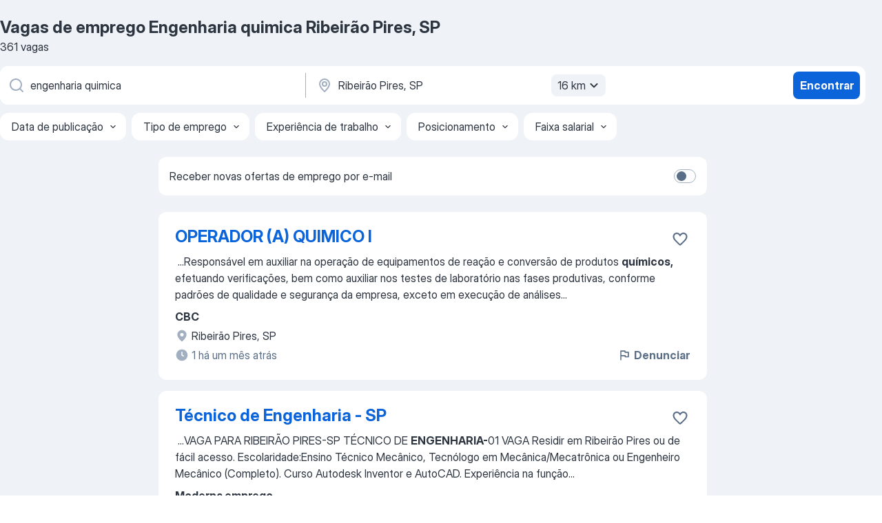

--- FILE ---
content_type: text/html
request_url: https://br.jooble.org/vagas-de-emprego-engenharia-quimica/Ribeir%C3%A3o-Pires%2C-SP
body_size: 77198
content:
<!DOCTYPE html><html lang="pt" xmlns="http://www.w3.org/1999/xhtml"><head><meta charset="utf-8"><link data-chunk="app" rel="stylesheet" href="/assets/app.7324e65269e8202330a9.css"><link data-chunk="SERP" rel="stylesheet" href="/assets/SERP.04657a1bc3acf7120258.css"><meta name="viewport" content="width=device-width,initial-scale=1.0,maximum-scale=5" /><meta property="og:site_name" content="Jooble" /><meta property="og:locale" content="pt" /><meta property="og:type" content="website" /><meta name="msvalidate.01" content="4E93DB804C5CCCD5B3AFF7486D4B2757" /><meta name="format-detection" content="telephone=no"><link rel="preconnect" href="https://www.googletagmanager.com" /><link rel="preconnect" href="https://www.google-analytics.com" /><link rel="dns-prefetch" href="https://www.google.com" /><link rel="dns-prefetch" href="https://apis.google.com" /><link rel="dns-prefetch" href="https://connect.facebook.net" /><link rel="dns-prefetch" href="https://www.facebook.com" /><link href="https://data-br.jooble.org/assets/fonts/inter-display.css" rel="stylesheet"><link href="https://data-br.jooble.org/assets/fonts/segoe.css" rel="stylesheet"><link rel="apple-touch-icon" href="/assets/images/favicon/ua/apple-touch-icon.png?v=4" /><link rel="apple-touch-icon" sizes="57x57" href="/assets/images/favicon/ua/apple-touch-icon-57x57.png?v=4" /><link rel="apple-touch-icon" sizes="60x60" href="/assets/images/favicon/ua/apple-touch-icon-60x60.png?v=4" /><link rel="apple-touch-icon" sizes="72x72" href="/assets/images/favicon/ua/apple-touch-icon-72x72.png?v=4" /><link rel="apple-touch-icon" sizes="76x76" href="/assets/images/favicon/ua/apple-touch-icon-76x76.png?v=4" /><link rel="apple-touch-icon" sizes="114x114" href="/assets/images/favicon/ua/apple-touch-icon-114x114.png?v=4" /><link rel="apple-touch-icon" sizes="120x120" href="/assets/images/favicon/ua/apple-touch-icon-120x120.png?v=4" /><link rel="apple-touch-icon" sizes="144x144" href="/assets/images/favicon/ua/apple-touch-icon-144x144.png?v=4" /><link rel="apple-touch-icon" sizes="152x152" href="/assets/images/favicon/ua/apple-touch-icon-152x152.png?v=4" /><link rel="apple-touch-icon" sizes="180x180" href="/assets/images/favicon/ua/apple-touch-icon-180x180.png?v=4" /><link rel="icon" type="image/png" sizes="16x16" href="/assets/images/favicon/ua/favicon-16x16.png?v=4"><link rel="icon" type="image/png" sizes="32x32" href="/assets/images/favicon/ua/favicon-32x32.png?v=4"><link rel="icon" type="image/png" sizes="48x48" href="/assets/images/favicon/ua/android-chrome-48x48.png?v=4"><link rel="icon" type="image/png" sizes="96x96" href="/assets/images/favicon/ua/android-chrome-96x96.png?v=4"><link rel="icon" type="image/png" sizes="144x144" href="/assets/images/favicon/ua/android-chrome-144x144.png?v=4"><link rel="icon" type="image/png" sizes="192x192" href="/assets/images/favicon/ua/android-chrome-192x192.png?v=4"><link rel="icon" type="image/png" sizes="194x194" href="/assets/images/favicon/ua/favicon-194x194.png?v=4"><link rel="icon" type="image/png" sizes="256x256" href="/assets/images/favicon/ua/android-chrome-256x256.png?v=4"><link rel="icon" type="image/png" sizes="384x384" href="/assets/images/favicon/ua/android-chrome-384x384.png?v=4"><link rel="icon" type="image/png" sizes="512x512" href="/assets/images/favicon/ua/android-chrome-512x512.png?v=4"><link rel="shortcut icon" type="image/x-icon" href="/assets/images/favicon/ua/favicon-ua.ico?v=4"><link rel="icon" href="/assets/images/favicon/ua/icon.svg?v=4" sizes="any" type="image/svg+xml"><meta name="msapplication-tooltip" content="Jooble"><meta name="msapplication-config" content="/browserconfig.xml"><meta name="msapplication-TileColor" content="#ffffff"><meta name="msapplication-TileImage" content="/assets/images/favicon/ua/mstile-144x144.png?v=4"><meta name="theme-color" content="#ffffff"><meta name="ir-site-verification-token" content="-1337664224"><script type="text/javascript" charset="utf-8">(function(g,o){g[o]=g[o]||function(){(g[o]['q']=g[o]['q']||[]).push(arguments)},g[o]['t']=1*new Date})(window,'_googCsa'); </script><script>!function(){if('PerformanceLongTaskTiming' in window) {var g=window.__tti={e:[]};g.o = new PerformanceObserver(function(l){g.e = g.e.concat(l.getEntries())});g.o.observe({entryTypes:['longtask']})}}();</script><script>!function(){var e,t,n,i,r={passive:!0,capture:!0},a=new Date,o=function(){i=[],t=-1,e=null,f(addEventListener)},c=function(i,r){e||(e=r,t=i,n=new Date,f(removeEventListener),u())},u=function(){if(t>=0&&t<n-a){var r={entryType:"first-input",name:e.type,target:e.target,cancelable:e.cancelable,startTime:e.timeStamp,processingStart:e.timeStamp+t};i.forEach((function(e){e(r)})),i=[]}},s=function(e){if(e.cancelable){var t=(e.timeStamp>1e12?new Date:performance.now())-e.timeStamp;"pointerdown"==e.type?function(e,t){var n=function(){c(e,t),a()},i=function(){a()},a=function(){removeEventListener("pointerup",n,r),removeEventListener("pointercancel",i,r)};addEventListener("pointerup",n,r),addEventListener("pointercancel",i,r)}(t,e):c(t,e)}},f=function(e){["mousedown","keydown","touchstart","pointerdown"].forEach((function(t){return e(t,s,r)}))},p="hidden"===document.visibilityState?0:1/0;addEventListener("visibilitychange",(function e(t){"hidden"===document.visibilityState&&(p=t.timeStamp,removeEventListener("visibilitychange",e,!0))}),!0);o(),self.webVitals={firstInputPolyfill:function(e){i.push(e),u()},resetFirstInputPolyfill:o,get firstHiddenTime(){return p}}}();</script><title data-rh="true">Vagas de Engenharia quimica em Ribeirão Pires, SP (Urgente!) - 2026 - Jooble</title><link data-rh="true" rel="canonical" href="https://br.jooble.org/vagas-de-emprego-engenharia-quimica/Ribeir%C3%A3o-Pires%2C-SP"/><link data-rh="true" hreflang="pt-BR" rel="alternate" href="https://br.jooble.org/vagas-de-emprego-engenharia-quimica/Ribeir%C3%A3o-Pires%2C-SP"/><meta data-rh="true" name="keywords" content="Vagas de emprego Engenharia quimica Ribeirão Pires, SP"/><meta data-rh="true" name="description" content="Vagas de emprego novas para Engenharia quimica em Ribeirão Pires, SP. Vagas de período integral, temporário ou meio período. Salário competitivo. E-mail com alerta de vagas. O modo grátis, rápido e eficaz para achar empregos entre 323.000+ vagas de emprego na região de Ribeirão Pires, SP e outras regiões do Brasil."/><meta data-rh="true" property="og:image" content="/assets/images/open_graph/og_image.png"/><meta data-rh="true" property="og:url" content="https://br.jooble.org/vagas-de-emprego-engenharia-quimica/Ribeir%C3%A3o-Pires%2C-SP"/><meta data-rh="true" property="og:title" content="Vagas de Engenharia quimica em Ribeirão Pires, SP (Urgente!) - 2026 - Jooble"/><meta data-rh="true" property="og:description" content="Vagas de emprego novas para Engenharia quimica em Ribeirão Pires, SP. Vagas de período integral, temporário ou meio período. Salário competitivo. E-mail com alerta de vagas. O modo grátis, rápido e eficaz para achar empregos entre 323.000+ vagas de emprego na região de Ribeirão Pires, SP e outras regiões do Brasil."/><script data-rh="true" type="application/ld+json">{"@context":"https://schema.org","@type":"BreadcrumbList","itemListElement":[[{"@type":"ListItem","position":1,"item":{"@id":"https://br.jooble.org","name":"Empregos"}},{"@type":"ListItem","position":2,"item":{"@id":"https://br.jooble.org/vagas-de-emprego/Ribeir%C3%A3o-Pires%2C-SP","name":"Vagas de emprego Ribeirão Pires, SP"}},{"@type":"ListItem","position":3,"item":{"@id":"https://br.jooble.org/vagas-de-emprego-engenharia-quimica","name":"Engenharia quimica"}},{"@type":"ListItem","position":4,"item":{"name":"Engenharia quimica Ribeirão Pires, SP"}}]]}</script><script data-rh="true" type="application/ld+json">{"@context":"https://schema.org","@type":"ItemList","numberOfItems":361,"itemListElement":[[{"@type":"ListItem","position":1,"url":"https://br.jooble.org/jdp/7842969322107331909"},{"@type":"ListItem","position":2,"url":"https://br.jooble.org/jdp/-2266803896738127990"},{"@type":"ListItem","position":3,"url":"https://br.jooble.org/jdp/4115299066560926329"},{"@type":"ListItem","position":4,"url":"https://br.jooble.org/jdp/4643374993269648"},{"@type":"ListItem","position":5,"url":"https://br.jooble.org/desc/-3283754143747289886"},{"@type":"ListItem","position":6,"url":"https://br.jooble.org/jdp/7682941376890104267"},{"@type":"ListItem","position":7,"url":"https://br.jooble.org/jdp/5096382362909656084"},{"@type":"ListItem","position":8,"url":"https://br.jooble.org/jdp/-1241512290780403108"},{"@type":"ListItem","position":9,"url":"https://br.jooble.org/desc/-933836522413805931"},{"@type":"ListItem","position":10,"url":"https://br.jooble.org/jdp/8739781871194425383"},{"@type":"ListItem","position":11,"url":"https://br.jooble.org/jdp/-6060361942079860407"},{"@type":"ListItem","position":12,"url":"https://br.jooble.org/desc/-178747180665993230"},{"@type":"ListItem","position":13,"url":"https://br.jooble.org/jdp/-967683096037561495"},{"@type":"ListItem","position":14,"url":"https://br.jooble.org/jdp/-7817217906106949175"},{"@type":"ListItem","position":15,"url":"https://br.jooble.org/jdp/-6361572540562693067"},{"@type":"ListItem","position":16,"url":"https://br.jooble.org/jdp/-1061240828878852572"},{"@type":"ListItem","position":17,"url":"https://br.jooble.org/jdp/3789760539561566146"},{"@type":"ListItem","position":18,"url":"https://br.jooble.org/jdp/-1964272885889295131"},{"@type":"ListItem","position":19,"url":"https://br.jooble.org/jdp/3164343440396074788"},{"@type":"ListItem","position":20,"url":"https://br.jooble.org/jdp/1538318431695291936"},{"@type":"ListItem","position":21,"url":"https://br.jooble.org/jdp/-6400377502502292183"},{"@type":"ListItem","position":22,"url":"https://br.jooble.org/jdp/-8758049885121145192"},{"@type":"ListItem","position":23,"url":"https://br.jooble.org/jdp/758918659510827185"},{"@type":"ListItem","position":24,"url":"https://br.jooble.org/jdp/-3037691147502261028"},{"@type":"ListItem","position":25,"url":"https://br.jooble.org/jdp/5689489686940971938"},{"@type":"ListItem","position":26,"url":"https://br.jooble.org/jdp/1472781513031247735"},{"@type":"ListItem","position":27,"url":"https://br.jooble.org/jdp/-3722334000085415811"},{"@type":"ListItem","position":28,"url":"https://br.jooble.org/jdp/-4802859840176014907"},{"@type":"ListItem","position":29,"url":"https://br.jooble.org/desc/7663538334281874972"},{"@type":"ListItem","position":30,"url":"https://br.jooble.org/desc/4104487007362772965"}]]}</script></head><body ondragstart="return false"><div id="app"><div class="zR2N9v"><div class="_1G2nM4"><div></div><div id="serpContainer" class="_0CG45k"><div class="+MdXgT"><header class="VavEB9"><div class="qD9dwK"><h1 class="_518B8Z">Vagas de emprego Engenharia quimica Ribeirão Pires, SP</h1><div company="p" class="cXVOTD">361 vagas</div></div><div class=""><form class="CXE+FW" data-test-name="_searchForm"><div class="tXoMlu"><div class="kySr3o EIHqTW"><div class="H-KSNn"><div class="Y6LTZC RKazSn"><div class="_0vIToK"><svg class="BC4g2E abyhUO gexuVd kPZVKg"><use xlink:href="/assets/sprite.1oxueCVBzlo-hocQRlhy.svg#icon-magnifier-usage"></use></svg><input id="input_:R55j8h:" class="_2cXMBT aHpE4r _5sX2B+" placeholder="Estou procurando vagas..." type="text" spellcheck="false" name="keyword" autoComplete="off" autoCapitalize="off" data-test-name="_searchFormKeywordInput" aria-label="Especifique que emprego você está procurando" value="engenharia quimica"/></div></div></div></div><div class="kySr3o _9+Weu7"><div class="H-KSNn"><div class="Y6LTZC RKazSn"><div class="_0vIToK"><svg class="BC4g2E abyhUO gexuVd kPZVKg"><use xlink:href="/assets/sprite.1oxueCVBzlo-hocQRlhy.svg#icon-map_marker-usage"></use></svg><input id="tbRegion" class="_2cXMBT aHpE4r _5sX2B+" placeholder="Na região..." type="text" spellcheck="false" name="region" autoComplete="off" autoCapitalize="off" data-test-name="_searchFormRegionInput" aria-label="Indique a cidade na qual está buscando emprego" value="Ribeirão Pires, SP"/></div><div class="hQwOE1"><div class="-xWR9w" data-test-name="_radiusSelect"><button type="button" class="VMdYVt i6dNg1 oUsVL7 -A9fYs mO9zne">16 km<span class="njVmSf"><svg class="KaSFrq JAzKjj GM7Sgs MQl7R9"><use xlink:href="/assets/sprite.1oxueCVBzlo-hocQRlhy.svg#icon-chevron_down-usage"></use></svg></span></button></div></div></div></div></div></div><button type="submit" class="VMdYVt i6dNg1 oUsVL7 xVPKbj ZuTpxY">Encontrar</button></form></div><div class="p7hDF8"><div class="apmZrt" data-test-name="_smartTagsFilter" role="region" aria-label="Filters"><button type="button" class="wYznI5"><span class="_1apRDx">Data de publicação</span><svg class="KaSFrq DuJhnH GM7Sgs _398Jb4"><use xlink:href="/assets/sprite.1oxueCVBzlo-hocQRlhy.svg#icon-chevron_down-usage"></use></svg></button><button type="button" class="wYznI5"><span class="_1apRDx">Tipo de emprego</span><svg class="KaSFrq DuJhnH GM7Sgs _398Jb4"><use xlink:href="/assets/sprite.1oxueCVBzlo-hocQRlhy.svg#icon-chevron_down-usage"></use></svg></button><button type="button" class="wYznI5"><span class="_1apRDx">Experiência de trabalho</span><svg class="KaSFrq DuJhnH GM7Sgs _398Jb4"><use xlink:href="/assets/sprite.1oxueCVBzlo-hocQRlhy.svg#icon-chevron_down-usage"></use></svg></button><button type="button" class="wYznI5"><span class="_1apRDx">Posicionamento</span><svg class="KaSFrq DuJhnH GM7Sgs _398Jb4"><use xlink:href="/assets/sprite.1oxueCVBzlo-hocQRlhy.svg#icon-chevron_down-usage"></use></svg></button><button type="button" class="wYznI5"><span class="_1apRDx">Faixa salarial</span><svg class="KaSFrq DuJhnH GM7Sgs _398Jb4"><use xlink:href="/assets/sprite.1oxueCVBzlo-hocQRlhy.svg#icon-chevron_down-usage"></use></svg></button></div></div></header><div class="y+s7YY"><div class="Amjssv"><main class="toVmC+" role="main"><div class="NeCPdn" id="topBarContainer"><div class="dKIuea"><div class="pfddcp xPgV1+"><div class="Z7rxKJ"><span class="ahUpuK">Receber novas ofertas de emprego por e-mail</span><div class="rV3P9b H6hBvI RDT4pD seXaaO"><input id="SubscriptionSwitcher" type="checkbox" tabindex="-1" aria-label="SubscriptionSwitcher"/><label for="SubscriptionSwitcher" tabindex="0" role="switch" aria-checked="false" data-focus-target="SubscriptionSwitcher"><span data-switch="pill" data-caption="false"><span data-switch="round"></span></span></label></div></div></div></div></div><div class="bXbgrv" id="serpContent"><div><div class="infinite-scroll-component__outerdiv"><div class="infinite-scroll-component ZbPfXY _serpContentBlock" style="height:auto;overflow:auto;-webkit-overflow-scrolling:touch"><div><ul class="kiBEcn"><li></li><li><div id="7842969322107331909" data-test-name="_jobCard" class="+n4WEb rHG1ci"><div class="_9q4Aij"><h2 class="jA9gFS dUatPc"><a class="_8w9Ce2 tUC4Fj _6i4Nb0 wtCvxI job_card_link" target="_blank" href="https://br.jooble.org/jdp/7842969322107331909">OPERADOR (A) QUIMICO I</a></h2><div class="_5A-eEY"><div class="Bdpujj"><button type="button" class="ZapzXe _9WpygY XEfYdx JFkX+L vMdXr7 RNbuqd" data-test-name="jobFavoritesButton__7842969322107331909" aria-label="Salvar a vaga nos favoritos"><span class="H2e2t1 +gVFyQ"><svg class="KaSFrq JAzKjj _0ng4na"><use xlink:href="/assets/sprite.1oxueCVBzlo-hocQRlhy.svg#icon-heart_outline-usage"></use></svg></span></button></div></div></div><div><div class="QZH8mt"><div class="GEyos4">&nbsp;...<span>Responsável em auxiliar na operação de equipamentos de reação e conversão de produtos </span><b>químicos,</b><span> efetuando verificações, bem como auxiliar nos testes de laboratório nas fases produtivas, conforme padrões de qualidade e segurança da empresa, exceto em execução de análises</span>...&nbsp;</div><div class="rvi8+s"></div></div><div class="L4BhzZ wrapper__new_tags_design bLrJMm"><div class="j+648w"><button type="button" class="ZapzXe _9WpygY JFkX+L vMdXr7 _9ofHq7" data-test-name="_reportJobButtonSerp"><span class="H2e2t1 w87w0E"><svg class="KaSFrq xY3sEm _0ng4na cS9jE1"><use xlink:href="/assets/sprite.1oxueCVBzlo-hocQRlhy.svg#icon-flag-usage"></use></svg></span>Denunciar</button></div><div class="E6E0jY"><div class="pXyhD4 VeoRvG"><div class="heru4z"><p class="z6WlhX" data-test-name="_companyName">CBC</p></div></div><div class="blapLw gj1vO6 fhg31q nxYYVJ" tabindex="-1"><svg class="BC4g2E c6AqqO gexuVd kE3ssB DlQ0Ty icon_gray_soft mdorqd"><use xlink:href="/assets/sprite.1oxueCVBzlo-hocQRlhy.svg#icon-map_marker_filled-usage"></use></svg><div class="caption NTRJBV">Ribeirão Pires, SP</div></div><div class="blapLw gj1vO6 fhg31q fGYTou"><svg class="BC4g2E c6AqqO gexuVd kE3ssB DlQ0Ty icon_gray_soft jjtReA"><use xlink:href="/assets/sprite.1oxueCVBzlo-hocQRlhy.svg#icon-clock_filled-usage"></use></svg><div class="caption Vk-5Da">1 há um mês atrás</div></div></div></div></div></div></li><li><div id="-2266803896738127990" data-test-name="_jobCard" class="+n4WEb rHG1ci"><div class="_9q4Aij"><h2 class="jA9gFS dUatPc"><a class="_8w9Ce2 tUC4Fj _6i4Nb0 wtCvxI job_card_link" target="_blank" href="https://br.jooble.org/jdp/-2266803896738127990">Técnico de Engenharia - SP</a></h2><div class="_5A-eEY"><div class="Bdpujj"><button type="button" class="ZapzXe _9WpygY XEfYdx JFkX+L vMdXr7 RNbuqd" data-test-name="jobFavoritesButton__-2266803896738127990" aria-label="Salvar a vaga nos favoritos"><span class="H2e2t1 +gVFyQ"><svg class="KaSFrq JAzKjj _0ng4na"><use xlink:href="/assets/sprite.1oxueCVBzlo-hocQRlhy.svg#icon-heart_outline-usage"></use></svg></span></button></div></div></div><div><div class="QZH8mt"><div class="GEyos4">&nbsp;...<span>VAGA PARA RIBEIRÃO PIRES-SP TÉCNICO DE </span><b>ENGENHARIA-</b><span>01 VAGA Residir em Ribeirão Pires ou de fácil acesso. Escolaridade:Ensino Técnico Mecânico, Tecnólogo em Mecânica/Mecatrônica ou Engenheiro Mecânico (Completo). Curso Autodesk Inventor e AutoCAD. Experiência na função</span>...&nbsp;</div><div class="rvi8+s"></div></div><div class="L4BhzZ wrapper__new_tags_design bLrJMm"><div class="j+648w"><button type="button" class="ZapzXe _9WpygY JFkX+L vMdXr7 _9ofHq7" data-test-name="_reportJobButtonSerp"><span class="H2e2t1 w87w0E"><svg class="KaSFrq xY3sEm _0ng4na cS9jE1"><use xlink:href="/assets/sprite.1oxueCVBzlo-hocQRlhy.svg#icon-flag-usage"></use></svg></span>Denunciar</button></div><div class="E6E0jY"><div class="pXyhD4 VeoRvG"><div class="heru4z"><p class="z6WlhX" data-test-name="_companyName">Moderna emprego</p></div></div><div class="blapLw gj1vO6 fhg31q nxYYVJ" tabindex="-1"><svg class="BC4g2E c6AqqO gexuVd kE3ssB DlQ0Ty icon_gray_soft mdorqd"><use xlink:href="/assets/sprite.1oxueCVBzlo-hocQRlhy.svg#icon-map_marker_filled-usage"></use></svg><div class="caption NTRJBV">Ribeirão Pires, SP</div></div><div class="blapLw gj1vO6 fhg31q fGYTou"><svg class="BC4g2E c6AqqO gexuVd kE3ssB DlQ0Ty icon_gray_soft jjtReA"><use xlink:href="/assets/sprite.1oxueCVBzlo-hocQRlhy.svg#icon-clock_filled-usage"></use></svg><div class="caption Vk-5Da">há 1 dia atrás</div></div></div></div></div></div></li><li><div id="4115299066560926329" data-test-name="_jobCard" class="+n4WEb rHG1ci"><div class="_9q4Aij"><h2 class="jA9gFS dUatPc"><a class="_8w9Ce2 tUC4Fj _6i4Nb0 wtCvxI job_card_link" target="_blank" href="https://br.jooble.org/jdp/4115299066560926329">ESTÁGIO ENGENHARIA MECÂNICA</a></h2><div class="_5A-eEY"><div class="Bdpujj"><button type="button" class="ZapzXe _9WpygY XEfYdx JFkX+L vMdXr7 RNbuqd" data-test-name="jobFavoritesButton__4115299066560926329" aria-label="Salvar a vaga nos favoritos"><span class="H2e2t1 +gVFyQ"><svg class="KaSFrq JAzKjj _0ng4na"><use xlink:href="/assets/sprite.1oxueCVBzlo-hocQRlhy.svg#icon-heart_outline-usage"></use></svg></span></button></div></div></div><div><div class="QZH8mt"><div class="GEyos4">&nbsp;...<span>Auxiliar no processo de saneamento de cadastros de materiais no SAP; 
 Elaboração de manuais para os equipamentos fabricados na </span><b>Engenharia </b><span>de Máquinas; 
 Abertura de Requisições de compras para aquisição de peças e partes para projetos; 
 Emissão de NFs para transferência</span>...&nbsp;</div><div class="rvi8+s"></div></div><div class="L4BhzZ wrapper__new_tags_design bLrJMm"><div class="j+648w"><button type="button" class="ZapzXe _9WpygY JFkX+L vMdXr7 _9ofHq7" data-test-name="_reportJobButtonSerp"><span class="H2e2t1 w87w0E"><svg class="KaSFrq xY3sEm _0ng4na cS9jE1"><use xlink:href="/assets/sprite.1oxueCVBzlo-hocQRlhy.svg#icon-flag-usage"></use></svg></span>Denunciar</button></div><div class="E6E0jY"><div class="pXyhD4 VeoRvG"><div class="heru4z"><p class="z6WlhX" data-test-name="_companyName">CBC</p></div></div><div class="blapLw gj1vO6 fhg31q nxYYVJ" tabindex="-1"><svg class="BC4g2E c6AqqO gexuVd kE3ssB DlQ0Ty icon_gray_soft mdorqd"><use xlink:href="/assets/sprite.1oxueCVBzlo-hocQRlhy.svg#icon-map_marker_filled-usage"></use></svg><div class="caption NTRJBV">Ribeirão Pires, SP</div></div><div class="blapLw gj1vO6 fhg31q fGYTou"><svg class="BC4g2E c6AqqO gexuVd kE3ssB DlQ0Ty icon_gray_soft jjtReA"><use xlink:href="/assets/sprite.1oxueCVBzlo-hocQRlhy.svg#icon-clock_filled-usage"></use></svg><div class="caption Vk-5Da">há 4 dias atrás</div></div></div></div></div></div></li><li><div id="4643374993269648" data-test-name="_jobCard" class="+n4WEb rHG1ci"><div class="_9q4Aij"><h2 class="jA9gFS dUatPc"><a class="_8w9Ce2 tUC4Fj _6i4Nb0 wtCvxI job_card_link" target="_blank" href="https://br.jooble.org/jdp/4643374993269648">Assistente de Engenharia</a></h2><div class="_5A-eEY"><div class="Bdpujj"><button type="button" class="ZapzXe _9WpygY XEfYdx JFkX+L vMdXr7 RNbuqd" data-test-name="jobFavoritesButton__4643374993269648" aria-label="Salvar a vaga nos favoritos"><span class="H2e2t1 +gVFyQ"><svg class="KaSFrq JAzKjj _0ng4na"><use xlink:href="/assets/sprite.1oxueCVBzlo-hocQRlhy.svg#icon-heart_outline-usage"></use></svg></span></button></div></div></div><div><div class="QZH8mt"><div class="GEyos4"> Participar do  desenvolvimento de produtos e projetos  , apoiando as etapas técnicas e operacionais; 
 Realizar  pesquisa e desenvolvimento de novas matérias-primas  ; 
 Produzir e atualizar  desenhos técnicos 2D e 3D  , conforme normas  ABNT  ; 
 Planejar e conduzir...</div><div class="rvi8+s"></div></div><div class="L4BhzZ wrapper__new_tags_design bLrJMm"><div class="j+648w"><button type="button" class="ZapzXe _9WpygY JFkX+L vMdXr7 _9ofHq7" data-test-name="_reportJobButtonSerp"><span class="H2e2t1 w87w0E"><svg class="KaSFrq xY3sEm _0ng4na cS9jE1"><use xlink:href="/assets/sprite.1oxueCVBzlo-hocQRlhy.svg#icon-flag-usage"></use></svg></span>Denunciar</button></div><div class="E6E0jY"><div class="pXyhD4 VeoRvG"><div class="heru4z"><p class="z6WlhX" data-test-name="_companyName">Leasi Desenvolvimento Corporativo</p></div></div><div class="blapLw gj1vO6 fhg31q nxYYVJ" tabindex="-1"><svg class="BC4g2E c6AqqO gexuVd kE3ssB DlQ0Ty icon_gray_soft mdorqd"><use xlink:href="/assets/sprite.1oxueCVBzlo-hocQRlhy.svg#icon-map_marker_filled-usage"></use></svg><div class="caption NTRJBV">Ribeirão Pires, SP</div></div><div class="blapLw gj1vO6 fhg31q fGYTou"><svg class="BC4g2E c6AqqO gexuVd kE3ssB DlQ0Ty icon_gray_soft jjtReA"><use xlink:href="/assets/sprite.1oxueCVBzlo-hocQRlhy.svg#icon-clock_filled-usage"></use></svg><div class="caption Vk-5Da">1 há um mês atrás</div></div></div></div></div></div></li><li><div id="-3283754143747289886" data-test-name="_jobCard" class="+n4WEb rHG1ci"><div class="_9q4Aij"><h2 class="jA9gFS dUatPc"><a class="_8w9Ce2 tUC4Fj _6i4Nb0 wtCvxI job_card_link" target="_blank" rel="noopener nofollow" href="https://br.jooble.org/desc/-3283754143747289886">Gerente Comercial - Ribeirão Pires</a></h2><div class="_5A-eEY"><div class="Bdpujj"><button type="button" class="ZapzXe _9WpygY XEfYdx JFkX+L vMdXr7 RNbuqd" data-test-name="jobFavoritesButton__-3283754143747289886" aria-label="Salvar a vaga nos favoritos"><span class="H2e2t1 +gVFyQ"><svg class="KaSFrq JAzKjj _0ng4na"><use xlink:href="/assets/sprite.1oxueCVBzlo-hocQRlhy.svg#icon-heart_outline-usage"></use></svg></span></button></div></div></div><div><div class="QZH8mt"><div class="GEyos4"><span>Requisitos: Ensino Superior completo em </span><b>Engenharia Química,</b><span> de Materiais, Plásticos, Produção ou correlatas; Especialização desejável em Negócios Internacionais, Gestão Comercial ou Comércio Exterior.
 Possuir conhecimento avançado ou fluente em Inglês.
 Experiência</span>...&nbsp;</div><div class="rvi8+s"></div></div><div class="L4BhzZ wrapper__new_tags_design bLrJMm"><div class="j+648w"><button type="button" class="ZapzXe _9WpygY JFkX+L vMdXr7 _9ofHq7" data-test-name="_reportJobButtonSerp"><span class="H2e2t1 w87w0E"><svg class="KaSFrq xY3sEm _0ng4na cS9jE1"><use xlink:href="/assets/sprite.1oxueCVBzlo-hocQRlhy.svg#icon-flag-usage"></use></svg></span>Denunciar</button></div><div class="E6E0jY"><div class="pXyhD4 VeoRvG"><div class="heru4z"><p class="z6WlhX" data-test-name="_companyName">RHEFERENCIA RH</p></div></div><div class="blapLw gj1vO6 fhg31q nxYYVJ" tabindex="-1"><svg class="BC4g2E c6AqqO gexuVd kE3ssB DlQ0Ty icon_gray_soft mdorqd"><use xlink:href="/assets/sprite.1oxueCVBzlo-hocQRlhy.svg#icon-map_marker_filled-usage"></use></svg><div class="caption NTRJBV">Ribeirão Pires, SP</div></div><div class="blapLw gj1vO6 fhg31q fGYTou"><svg class="BC4g2E c6AqqO gexuVd kE3ssB DlQ0Ty icon_gray_soft jjtReA"><use xlink:href="/assets/sprite.1oxueCVBzlo-hocQRlhy.svg#icon-clock_filled-usage"></use></svg><div class="caption Vk-5Da">há 9 dias atrás</div></div></div></div></div></div></li><li><div id="7682941376890104267" data-test-name="_jobCard" class="+n4WEb rHG1ci"><div class="_9q4Aij"><h2 class="jA9gFS dUatPc"><a class="_8w9Ce2 tUC4Fj _6i4Nb0 wtCvxI job_card_link" target="_blank" href="https://br.jooble.org/jdp/7682941376890104267">Estágio Engenharia Quimica ou Química</a></h2><div class="_5A-eEY"><div class="Bdpujj"><button type="button" class="ZapzXe _9WpygY XEfYdx JFkX+L vMdXr7 RNbuqd" data-test-name="jobFavoritesButton__7682941376890104267" aria-label="Salvar a vaga nos favoritos"><span class="H2e2t1 +gVFyQ"><svg class="KaSFrq JAzKjj _0ng4na"><use xlink:href="/assets/sprite.1oxueCVBzlo-hocQRlhy.svg#icon-heart_outline-usage"></use></svg></span></button></div></div></div><div><div class="QZH8mt"><p class="b97WnG">R$ 1.300</p><div class="GEyos4">&nbsp;...<span>Campo, SP 
 Regime de contratação de tipo:  Estágio 
 Jornada:  Período Integral 
 Área e especialização profissional:  </span><b>Engenharia </b><span>- Engenharia </span><b>Química </b><span>
 Nível hierárquico:  Estagiário   
 Requisitos  
  Escolaridade Mínima: Ensino Superior 
  Benefícios adicionais</span>...&nbsp;</div><div class="rvi8+s"></div></div><div class="L4BhzZ wrapper__new_tags_design bLrJMm"><div class="j+648w"><button type="button" class="ZapzXe _9WpygY JFkX+L vMdXr7 _9ofHq7" data-test-name="_reportJobButtonSerp"><span class="H2e2t1 w87w0E"><svg class="KaSFrq xY3sEm _0ng4na cS9jE1"><use xlink:href="/assets/sprite.1oxueCVBzlo-hocQRlhy.svg#icon-flag-usage"></use></svg></span>Denunciar</button></div><div class="E6E0jY"><div class="pXyhD4 VeoRvG"><div class="heru4z"><p class="z6WlhX" data-test-name="_companyName">AMA Trabalho Temporário</p></div></div><div class="blapLw gj1vO6 fhg31q nxYYVJ" tabindex="-1"><svg class="BC4g2E c6AqqO gexuVd kE3ssB DlQ0Ty icon_gray_soft mdorqd"><use xlink:href="/assets/sprite.1oxueCVBzlo-hocQRlhy.svg#icon-map_marker_filled-usage"></use></svg><div class="caption NTRJBV">São Bernardo do Campo, SP</div></div><div class="blapLw gj1vO6 fhg31q fGYTou"><svg class="BC4g2E c6AqqO gexuVd kE3ssB DlQ0Ty icon_gray_soft jjtReA"><use xlink:href="/assets/sprite.1oxueCVBzlo-hocQRlhy.svg#icon-clock_filled-usage"></use></svg><div class="caption Vk-5Da"> Há 2 meses atrás</div></div></div></div></div></div></li><li><div id="5096382362909656084" data-test-name="_jobCard" class="+n4WEb rHG1ci"><div class="_9q4Aij"><h2 class="jA9gFS dUatPc"><a class="_8w9Ce2 tUC4Fj _6i4Nb0 wtCvxI job_card_link" target="_blank" href="https://br.jooble.org/jdp/5096382362909656084">297158 - MAUA - ESTAGIARIO ENGENHARIA QUIMICA</a></h2><div class="_5A-eEY"><div class="Bdpujj"><button type="button" class="ZapzXe _9WpygY XEfYdx JFkX+L vMdXr7 RNbuqd" data-test-name="jobFavoritesButton__5096382362909656084" aria-label="Salvar a vaga nos favoritos"><span class="H2e2t1 +gVFyQ"><svg class="KaSFrq JAzKjj _0ng4na"><use xlink:href="/assets/sprite.1oxueCVBzlo-hocQRlhy.svg#icon-heart_outline-usage"></use></svg></span></button></div></div></div><div><div class="QZH8mt"><div class="GEyos4">&nbsp;...<span>Estagiário de áreas técnicas (</span><b>engenharia)</b><span>, realizando atividades diversas relacionadas ao cronograma do programa de estágio; atuar em</span>...&nbsp;&nbsp;...<span>qualificações 

 Preferencia de Formação Escolar: 
 Engenharia </span><b>Química </b><span>
 Administração Geral 

 Conhecimentos: 
 Pacote Ofiice -</span>...&nbsp;</div><div class="rvi8+s"></div></div><div class="L4BhzZ wrapper__new_tags_design bLrJMm"><div class="j+648w"><button type="button" class="ZapzXe _9WpygY JFkX+L vMdXr7 _9ofHq7" data-test-name="_reportJobButtonSerp"><span class="H2e2t1 w87w0E"><svg class="KaSFrq xY3sEm _0ng4na cS9jE1"><use xlink:href="/assets/sprite.1oxueCVBzlo-hocQRlhy.svg#icon-flag-usage"></use></svg></span>Denunciar</button></div><div class="E6E0jY"><div class="pXyhD4 VeoRvG"><div class="heru4z"><p class="z6WlhX" data-test-name="_companyName">WEG - Estágio</p></div></div><div class="blapLw gj1vO6 fhg31q nxYYVJ" tabindex="-1"><svg class="BC4g2E c6AqqO gexuVd kE3ssB DlQ0Ty icon_gray_soft mdorqd"><use xlink:href="/assets/sprite.1oxueCVBzlo-hocQRlhy.svg#icon-map_marker_filled-usage"></use></svg><div class="caption NTRJBV">Mauá, SP</div></div><div class="blapLw gj1vO6 fhg31q fGYTou"><svg class="BC4g2E c6AqqO gexuVd kE3ssB DlQ0Ty icon_gray_soft jjtReA"><use xlink:href="/assets/sprite.1oxueCVBzlo-hocQRlhy.svg#icon-clock_filled-usage"></use></svg><div class="caption Vk-5Da">há 13 dias atrás</div></div></div></div></div></div></li><li><div class="li6YgU" style="--ew-button-color:#F7F6F2;--ew-button-background-color:#014EFE"></div></li><li></li><li><div id="-1241512290780403108" data-test-name="_jobCard" class="+n4WEb rHG1ci"><div class="_9q4Aij"><h2 class="jA9gFS dUatPc"><a class="_8w9Ce2 tUC4Fj _6i4Nb0 wtCvxI job_card_link" target="_blank" href="https://br.jooble.org/jdp/-1241512290780403108">Bolsista Doutor [Farmácia, Química, Engenharia Química] INDORAMA</a></h2><div class="_5A-eEY"><div class="Bdpujj"><button type="button" class="ZapzXe _9WpygY XEfYdx JFkX+L vMdXr7 RNbuqd" data-test-name="jobFavoritesButton__-1241512290780403108" aria-label="Salvar a vaga nos favoritos"><span class="H2e2t1 +gVFyQ"><svg class="KaSFrq JAzKjj _0ng4na"><use xlink:href="/assets/sprite.1oxueCVBzlo-hocQRlhy.svg#icon-heart_outline-usage"></use></svg></span></button></div></div></div><div><div class="QZH8mt"><p class="b97WnG">R$ 6.300</p><div class="GEyos4"><span> Descrição 

 Local de trabalho:  Mauá, SP 
 Regime de contratação de tipo:  Outros 
 Jornada:  Período Integral 
 Nível hierárquico:  Trainee 
  Requisitos  
  Escolaridade Mínima: Pós-graduação - Doutorado 
  Benefícios adicionais 
</span></div><div class="rvi8+s"></div></div><div class="L4BhzZ wrapper__new_tags_design bLrJMm"><div class="j+648w"><button type="button" class="ZapzXe _9WpygY JFkX+L vMdXr7 _9ofHq7" data-test-name="_reportJobButtonSerp"><span class="H2e2t1 w87w0E"><svg class="KaSFrq xY3sEm _0ng4na cS9jE1"><use xlink:href="/assets/sprite.1oxueCVBzlo-hocQRlhy.svg#icon-flag-usage"></use></svg></span>Denunciar</button></div><div class="E6E0jY"><div class="pXyhD4 VeoRvG"><div class="heru4z"><p class="z6WlhX" data-test-name="_companyName">IEL</p></div></div><div class="blapLw gj1vO6 fhg31q nxYYVJ" tabindex="-1"><svg class="BC4g2E c6AqqO gexuVd kE3ssB DlQ0Ty icon_gray_soft mdorqd"><use xlink:href="/assets/sprite.1oxueCVBzlo-hocQRlhy.svg#icon-map_marker_filled-usage"></use></svg><div class="caption NTRJBV">Mauá, SP</div></div><div class="blapLw gj1vO6 fhg31q fGYTou"><svg class="BC4g2E c6AqqO gexuVd kE3ssB DlQ0Ty icon_gray_soft jjtReA"><use xlink:href="/assets/sprite.1oxueCVBzlo-hocQRlhy.svg#icon-clock_filled-usage"></use></svg><div class="caption Vk-5Da"> Há 2 meses atrás</div></div></div></div></div></div></li><li><div id="-933836522413805931" data-test-name="_jobCard" class="+n4WEb rHG1ci"><div class="_9q4Aij"><h2 class="jA9gFS dUatPc"><a class="_8w9Ce2 tUC4Fj _6i4Nb0 wtCvxI job_card_link" target="_blank" rel="noopener nofollow" href="https://br.jooble.org/desc/-933836522413805931">Analista Químico</a></h2><div class="_5A-eEY"><div class="Bdpujj"><button type="button" class="ZapzXe _9WpygY XEfYdx JFkX+L vMdXr7 RNbuqd" data-test-name="jobFavoritesButton__-933836522413805931" aria-label="Salvar a vaga nos favoritos"><span class="H2e2t1 +gVFyQ"><svg class="KaSFrq JAzKjj _0ng4na"><use xlink:href="/assets/sprite.1oxueCVBzlo-hocQRlhy.svg#icon-heart_outline-usage"></use></svg></span></button></div></div></div><div><div class="QZH8mt"><p class="b97WnG">R$ 3.500</p><div class="GEyos4"><span>ANALISTA </span><b>QUIMICO </b><span>
 Salário: 3.500,00                                                                              
 Benefícios 
CONVÊNIO MÉDICO + VALE ALIMENTAÇÃO $600,00 +  SEGURO DE VIDA 
 Horário: 6h as 15h ou 13h as 22h Seg a Sex  
 Local: CAPUAVA - MAUA 
 Contrato</span>...&nbsp;</div><div class="rvi8+s"></div></div><div class="L4BhzZ wrapper__new_tags_design bLrJMm"><div class="j+648w"><button type="button" class="ZapzXe _9WpygY JFkX+L vMdXr7 _9ofHq7" data-test-name="_reportJobButtonSerp"><span class="H2e2t1 w87w0E"><svg class="KaSFrq xY3sEm _0ng4na cS9jE1"><use xlink:href="/assets/sprite.1oxueCVBzlo-hocQRlhy.svg#icon-flag-usage"></use></svg></span>Denunciar</button></div><div class="E6E0jY"><div class="pXyhD4 VeoRvG"><div class="heru4z"><p class="z6WlhX" data-test-name="_companyName">VERO RH</p></div></div><div class="blapLw gj1vO6 fhg31q nxYYVJ" tabindex="-1"><svg class="BC4g2E c6AqqO gexuVd kE3ssB DlQ0Ty icon_gray_soft mdorqd"><use xlink:href="/assets/sprite.1oxueCVBzlo-hocQRlhy.svg#icon-map_marker_filled-usage"></use></svg><div class="caption NTRJBV">Mauá, SP</div></div><div class="blapLw gj1vO6 fhg31q fGYTou"><svg class="BC4g2E c6AqqO gexuVd kE3ssB DlQ0Ty icon_gray_soft jjtReA"><use xlink:href="/assets/sprite.1oxueCVBzlo-hocQRlhy.svg#icon-clock_filled-usage"></use></svg><div class="caption Vk-5Da">há 5 dias atrás</div></div></div></div></div></div></li><li><div id="8739781871194425383" data-test-name="_jobCard" class="+n4WEb rHG1ci"><div class="_9q4Aij"><h2 class="jA9gFS dUatPc"><a class="_8w9Ce2 tUC4Fj _6i4Nb0 wtCvxI job_card_link" target="_blank" href="https://br.jooble.org/jdp/8739781871194425383">Bolsista Graduado [ Engenharia, química ou física] RHODIA BRASIL</a></h2><div class="_5A-eEY"><div class="Bdpujj"><button type="button" class="ZapzXe _9WpygY XEfYdx JFkX+L vMdXr7 RNbuqd" data-test-name="jobFavoritesButton__8739781871194425383" aria-label="Salvar a vaga nos favoritos"><span class="H2e2t1 +gVFyQ"><svg class="KaSFrq JAzKjj _0ng4na"><use xlink:href="/assets/sprite.1oxueCVBzlo-hocQRlhy.svg#icon-heart_outline-usage"></use></svg></span></button></div></div></div><div><div class="QZH8mt"><p class="b97WnG">R$ 3.500</p><div class="GEyos4"><span> Descrição 

 Local de trabalho:  Santo André, SP 
 Regime de contratação de tipo:  Outros 
 Jornada:  Período Integral 
 Nível hierárquico:  Trainee 
  Requisitos  
  Escolaridade Mínima: Ensino Superior 
  Benefícios adicionais 
</span></div><div class="rvi8+s"></div></div><div class="L4BhzZ wrapper__new_tags_design bLrJMm"><div class="j+648w"><button type="button" class="ZapzXe _9WpygY JFkX+L vMdXr7 _9ofHq7" data-test-name="_reportJobButtonSerp"><span class="H2e2t1 w87w0E"><svg class="KaSFrq xY3sEm _0ng4na cS9jE1"><use xlink:href="/assets/sprite.1oxueCVBzlo-hocQRlhy.svg#icon-flag-usage"></use></svg></span>Denunciar</button></div><div class="E6E0jY"><div class="pXyhD4 VeoRvG"><div class="heru4z"><p class="z6WlhX" data-test-name="_companyName">IEL</p></div></div><div class="blapLw gj1vO6 fhg31q nxYYVJ" tabindex="-1"><svg class="BC4g2E c6AqqO gexuVd kE3ssB DlQ0Ty icon_gray_soft mdorqd"><use xlink:href="/assets/sprite.1oxueCVBzlo-hocQRlhy.svg#icon-map_marker_filled-usage"></use></svg><div class="caption NTRJBV">Santo André, SP</div></div><div class="blapLw gj1vO6 fhg31q fGYTou"><svg class="BC4g2E c6AqqO gexuVd kE3ssB DlQ0Ty icon_gray_soft jjtReA"><use xlink:href="/assets/sprite.1oxueCVBzlo-hocQRlhy.svg#icon-clock_filled-usage"></use></svg><div class="caption Vk-5Da"> Há 2 meses atrás</div></div></div></div></div></div></li><li><div id="-6060361942079860407" data-test-name="_jobCard" class="+n4WEb rHG1ci"><div class="_9q4Aij"><h2 class="jA9gFS dUatPc"><a class="_8w9Ce2 tUC4Fj _6i4Nb0 wtCvxI job_card_link" target="_blank" href="https://br.jooble.org/jdp/-6060361942079860407">Bolsista Mestre [Engenharia Química, Engenharia de Materiais ou Bacharel em Química] Weg tintas</a></h2><div class="_5A-eEY"><div class="Bdpujj"><button type="button" class="ZapzXe _9WpygY XEfYdx JFkX+L vMdXr7 RNbuqd" data-test-name="jobFavoritesButton__-6060361942079860407" aria-label="Salvar a vaga nos favoritos"><span class="H2e2t1 +gVFyQ"><svg class="KaSFrq JAzKjj _0ng4na"><use xlink:href="/assets/sprite.1oxueCVBzlo-hocQRlhy.svg#icon-heart_outline-usage"></use></svg></span></button></div></div></div><div><div class="QZH8mt"><p class="b97WnG">R$ 4.900</p><div class="GEyos4">&nbsp;...<span>Mauá, SP 
 Regime de contratação de tipo:  Outros 
 Jornada:  Período Integral 
 Área e especialização profissional:  </span><b>Engenharia </b><span>- Engenharia </span><b>Química </b><span>
 Nível hierárquico:  Trainee 
  Requisitos  
  Escolaridade Mínima: Pós-graduação - Mestrado 
  Benefícios</span>...&nbsp;</div><div class="rvi8+s"></div></div><div class="L4BhzZ wrapper__new_tags_design bLrJMm"><div class="j+648w"><button type="button" class="ZapzXe _9WpygY JFkX+L vMdXr7 _9ofHq7" data-test-name="_reportJobButtonSerp"><span class="H2e2t1 w87w0E"><svg class="KaSFrq xY3sEm _0ng4na cS9jE1"><use xlink:href="/assets/sprite.1oxueCVBzlo-hocQRlhy.svg#icon-flag-usage"></use></svg></span>Denunciar</button></div><div class="E6E0jY"><div class="pXyhD4 VeoRvG"><div class="heru4z"><p class="z6WlhX" data-test-name="_companyName">IEL</p></div></div><div class="blapLw gj1vO6 fhg31q nxYYVJ" tabindex="-1"><svg class="BC4g2E c6AqqO gexuVd kE3ssB DlQ0Ty icon_gray_soft mdorqd"><use xlink:href="/assets/sprite.1oxueCVBzlo-hocQRlhy.svg#icon-map_marker_filled-usage"></use></svg><div class="caption NTRJBV">Mauá, SP</div></div><div class="blapLw gj1vO6 fhg31q fGYTou"><svg class="BC4g2E c6AqqO gexuVd kE3ssB DlQ0Ty icon_gray_soft jjtReA"><use xlink:href="/assets/sprite.1oxueCVBzlo-hocQRlhy.svg#icon-clock_filled-usage"></use></svg><div class="caption Vk-5Da">há 13 dias atrás</div></div></div></div></div></div></li><li><div id="-178747180665993230" data-test-name="_jobCard" class="+n4WEb rHG1ci"><div class="_9q4Aij"><h2 class="jA9gFS dUatPc"><a class="_8w9Ce2 tUC4Fj _6i4Nb0 wtCvxI job_card_link" target="_blank" rel="noopener nofollow" href="https://br.jooble.org/desc/-178747180665993230">Estagiário De Química</a></h2><div class="_5A-eEY"><div class="Bdpujj"><button type="button" class="ZapzXe _9WpygY XEfYdx JFkX+L vMdXr7 RNbuqd" data-test-name="jobFavoritesButton__-178747180665993230" aria-label="Salvar a vaga nos favoritos"><span class="H2e2t1 +gVFyQ"><svg class="KaSFrq JAzKjj _0ng4na"><use xlink:href="/assets/sprite.1oxueCVBzlo-hocQRlhy.svg#icon-heart_outline-usage"></use></svg></span></button></div></div></div><div><div class="QZH8mt"><p class="b97WnG">R$ 1.320</p><div class="GEyos4"><span>Industria </span><b>Química </b><span>em Mauá oferece oportunidade de estágio em química para alunos cursando o Técnico ou Bacharelado em Química
 Bolsa auxílio + vale transporte + cesta básica
 Horário das 11:00 às 17:00h.  Exigências 
  
~ Escolaridade Mínima:  Curso Técnico 

</span></div><div class="rvi8+s"></div></div><div class="L4BhzZ wrapper__new_tags_design bLrJMm"><div class="j+648w"><button type="button" class="ZapzXe _9WpygY JFkX+L vMdXr7 _9ofHq7" data-test-name="_reportJobButtonSerp"><span class="H2e2t1 w87w0E"><svg class="KaSFrq xY3sEm _0ng4na cS9jE1"><use xlink:href="/assets/sprite.1oxueCVBzlo-hocQRlhy.svg#icon-flag-usage"></use></svg></span>Denunciar</button></div><div class="E6E0jY"><div class="pXyhD4 VeoRvG"><div class="heru4z"><p class="z6WlhX" data-test-name="_companyName">Semeando Talentos</p></div></div><div class="blapLw gj1vO6 fhg31q nxYYVJ" tabindex="-1"><svg class="BC4g2E c6AqqO gexuVd kE3ssB DlQ0Ty icon_gray_soft mdorqd"><use xlink:href="/assets/sprite.1oxueCVBzlo-hocQRlhy.svg#icon-map_marker_filled-usage"></use></svg><div class="caption NTRJBV">Mauá, SP</div></div><div class="blapLw gj1vO6 fhg31q fGYTou"><svg class="BC4g2E c6AqqO gexuVd kE3ssB DlQ0Ty icon_gray_soft jjtReA"><use xlink:href="/assets/sprite.1oxueCVBzlo-hocQRlhy.svg#icon-clock_filled-usage"></use></svg><div class="caption Vk-5Da">1 há um mês atrás</div></div></div></div></div></div></li><li><div id="-967683096037561495" data-test-name="_jobCard" class="+n4WEb rHG1ci"><div class="_9q4Aij"><h2 class="jA9gFS dUatPc"><a class="_8w9Ce2 tUC4Fj _6i4Nb0 wtCvxI job_card_link" target="_blank" href="https://br.jooble.org/jdp/-967683096037561495">Desenhista Detalhista</a></h2><div class="_5A-eEY"><div class="Bdpujj"><button type="button" class="ZapzXe _9WpygY XEfYdx JFkX+L vMdXr7 RNbuqd" data-test-name="jobFavoritesButton__-967683096037561495" aria-label="Salvar a vaga nos favoritos"><span class="H2e2t1 +gVFyQ"><svg class="KaSFrq JAzKjj _0ng4na"><use xlink:href="/assets/sprite.1oxueCVBzlo-hocQRlhy.svg#icon-heart_outline-usage"></use></svg></span></button></div></div></div><div><div class="QZH8mt"><p class="b97WnG">R$ 3.000</p><div class="GEyos4">&nbsp;...<span>desenhos técnicos, detalhamentos e listas de materiais. 
Interpretar projetos, normas e especificações técnicas. 
Auxiliar o time de </span><b>engenharia </b><span>em revisões e melhorias de produtos. 
Acompanhar ajustes e atualizações de modelos conforme necessidade.  Certificação</span>...&nbsp;</div><div class="rvi8+s"></div></div><div class="L4BhzZ wrapper__new_tags_design bLrJMm"><div class="j+648w"><button type="button" class="ZapzXe _9WpygY JFkX+L vMdXr7 _9ofHq7" data-test-name="_reportJobButtonSerp"><span class="H2e2t1 w87w0E"><svg class="KaSFrq xY3sEm _0ng4na cS9jE1"><use xlink:href="/assets/sprite.1oxueCVBzlo-hocQRlhy.svg#icon-flag-usage"></use></svg></span>Denunciar</button><img src="/css/images/plogo/15790.gif" class="yUFQEM" aria-hidden="true" alt="dteCompanyLogo"/></div><div class="E6E0jY"><div class="pXyhD4 VeoRvG"><div class="heru4z"><p class="z6WlhX" data-test-name="_companyName">LOEWE</p></div></div><div class="blapLw gj1vO6 fhg31q nxYYVJ" tabindex="-1"><svg class="BC4g2E c6AqqO gexuVd kE3ssB DlQ0Ty icon_gray_soft mdorqd"><use xlink:href="/assets/sprite.1oxueCVBzlo-hocQRlhy.svg#icon-map_marker_filled-usage"></use></svg><div class="caption NTRJBV">Ribeirão Pires, SP</div></div><div class="blapLw gj1vO6 fhg31q fGYTou"><svg class="BC4g2E c6AqqO gexuVd kE3ssB DlQ0Ty icon_gray_soft jjtReA"><use xlink:href="/assets/sprite.1oxueCVBzlo-hocQRlhy.svg#icon-clock_filled-usage"></use></svg><div class="caption Vk-5Da">1 há um mês atrás</div></div></div></div></div></div></li><li><div id="-7817217906106949175" data-test-name="_jobCard" class="+n4WEb rHG1ci"><div class="_9q4Aij"><h2 class="jA9gFS dUatPc"><a class="_8w9Ce2 tUC4Fj _6i4Nb0 wtCvxI job_card_link" target="_blank" href="https://br.jooble.org/jdp/-7817217906106949175">OPERADOR (A) DE ESTAÇÃO DE EFLUENTES</a></h2><div class="_5A-eEY"><div class="Bdpujj"><button type="button" class="ZapzXe _9WpygY XEfYdx JFkX+L vMdXr7 RNbuqd" data-test-name="jobFavoritesButton__-7817217906106949175" aria-label="Salvar a vaga nos favoritos"><span class="H2e2t1 +gVFyQ"><svg class="KaSFrq JAzKjj _0ng4na"><use xlink:href="/assets/sprite.1oxueCVBzlo-hocQRlhy.svg#icon-heart_outline-usage"></use></svg></span></button></div></div></div><div><div class="QZH8mt"><div class="GEyos4">&nbsp;...<span>de efluente. 
 Responsabilidades e atribuições 
 Realizar o monitoramento e coleta de efluentes industriais, com análises físico-</span><b>químicas,</b><span> na unidade de tratamento de efluentes, de acordo com as normas e procedimentos estabelecidos e sob orientação do superior</span>...&nbsp;</div><div class="rvi8+s"></div></div><div class="L4BhzZ wrapper__new_tags_design bLrJMm"><div class="j+648w"><button type="button" class="ZapzXe _9WpygY JFkX+L vMdXr7 _9ofHq7" data-test-name="_reportJobButtonSerp"><span class="H2e2t1 w87w0E"><svg class="KaSFrq xY3sEm _0ng4na cS9jE1"><use xlink:href="/assets/sprite.1oxueCVBzlo-hocQRlhy.svg#icon-flag-usage"></use></svg></span>Denunciar</button></div><div class="E6E0jY"><div class="pXyhD4 VeoRvG"><div class="heru4z"><p class="z6WlhX" data-test-name="_companyName">CBC</p></div></div><div class="blapLw gj1vO6 fhg31q nxYYVJ" tabindex="-1"><svg class="BC4g2E c6AqqO gexuVd kE3ssB DlQ0Ty icon_gray_soft mdorqd"><use xlink:href="/assets/sprite.1oxueCVBzlo-hocQRlhy.svg#icon-map_marker_filled-usage"></use></svg><div class="caption NTRJBV">Ribeirão Pires, SP</div></div><div class="blapLw gj1vO6 fhg31q fGYTou"><svg class="BC4g2E c6AqqO gexuVd kE3ssB DlQ0Ty icon_gray_soft jjtReA"><use xlink:href="/assets/sprite.1oxueCVBzlo-hocQRlhy.svg#icon-clock_filled-usage"></use></svg><div class="caption Vk-5Da">1 há um mês atrás</div></div></div></div></div></div></li><li><div id="-6361572540562693067" data-test-name="_jobCard" class="+n4WEb rHG1ci"><div class="_9q4Aij"><h2 class="jA9gFS dUatPc"><a class="_8w9Ce2 tUC4Fj _6i4Nb0 wtCvxI job_card_link" target="_blank" href="https://br.jooble.org/jdp/-6361572540562693067">Assistente de Engenharia</a></h2><div class="_5A-eEY"><div class="Bdpujj"><button type="button" class="ZapzXe _9WpygY XEfYdx JFkX+L vMdXr7 RNbuqd" data-test-name="jobFavoritesButton__-6361572540562693067" aria-label="Salvar a vaga nos favoritos"><span class="H2e2t1 +gVFyQ"><svg class="KaSFrq JAzKjj _0ng4na"><use xlink:href="/assets/sprite.1oxueCVBzlo-hocQRlhy.svg#icon-heart_outline-usage"></use></svg></span></button></div></div></div><div><div class="QZH8mt"><p class="b97WnG">R$ 3.200 a R$ 3.400 mensal</p><div class="GEyos4">&nbsp;...<span>3D de acordo com ABNT; 
Elaborar e executar testes de validação e homologação de produtos;  Certificação Conhecimento  Cursando </span><b>Engenharia </b><span>Mecânica, Tecnologia em Processos de Produção ou Projetos Mecânicos. Tecnólogo na FATEC, relacionado com a área de mecânica ou desenho</span>...&nbsp;</div><div class="rvi8+s"></div></div><div class="L4BhzZ wrapper__new_tags_design bLrJMm"><div class="j+648w"><button type="button" class="ZapzXe _9WpygY JFkX+L vMdXr7 _9ofHq7" data-test-name="_reportJobButtonSerp"><span class="H2e2t1 w87w0E"><svg class="KaSFrq xY3sEm _0ng4na cS9jE1"><use xlink:href="/assets/sprite.1oxueCVBzlo-hocQRlhy.svg#icon-flag-usage"></use></svg></span>Denunciar</button><img src="/css/images/plogo/15790.gif" class="yUFQEM" aria-hidden="true" alt="dteCompanyLogo"/></div><div class="E6E0jY"><div class="pXyhD4 VeoRvG"><div class="heru4z"><p class="z6WlhX" data-test-name="_companyName">Kraken Group</p></div></div><div class="blapLw gj1vO6 fhg31q nxYYVJ" tabindex="-1"><svg class="BC4g2E c6AqqO gexuVd kE3ssB DlQ0Ty icon_gray_soft mdorqd"><use xlink:href="/assets/sprite.1oxueCVBzlo-hocQRlhy.svg#icon-map_marker_filled-usage"></use></svg><div class="caption NTRJBV">São Bernardo do Campo, SP</div></div><div class="blapLw gj1vO6 fhg31q fGYTou"><svg class="BC4g2E c6AqqO gexuVd kE3ssB DlQ0Ty icon_gray_soft jjtReA"><use xlink:href="/assets/sprite.1oxueCVBzlo-hocQRlhy.svg#icon-clock_filled-usage"></use></svg><div class="caption Vk-5Da">1 há um mês atrás</div></div></div></div></div></div></li><li><div id="-1061240828878852572" data-test-name="_jobCard" class="+n4WEb rHG1ci"><div class="_9q4Aij"><h2 class="jA9gFS dUatPc"><a class="_8w9Ce2 tUC4Fj _6i4Nb0 wtCvxI job_card_link" target="_blank" href="https://br.jooble.org/jdp/-1061240828878852572">Técnico(a) Químico - Vaga afirmativa também para o público PCD</a></h2><div class="_5A-eEY"><div class="Bdpujj"><button type="button" class="ZapzXe _9WpygY XEfYdx JFkX+L vMdXr7 RNbuqd" data-test-name="jobFavoritesButton__-1061240828878852572" aria-label="Salvar a vaga nos favoritos"><span class="H2e2t1 +gVFyQ"><svg class="KaSFrq JAzKjj _0ng4na"><use xlink:href="/assets/sprite.1oxueCVBzlo-hocQRlhy.svg#icon-heart_outline-usage"></use></svg></span></button></div></div></div><div><div class="QZH8mt"><p class="b97WnG">R$ 3.871</p><div class="GEyos4">&nbsp;...<span>Bernardo do Campo, SP 
 Regime de contratação de tipo:  Temporário 
 Jornada:  Período Integral 
 Área e especialização profissional:  </span><b>Química,</b><span> Petroquímica - Laboratorista 
 Nível hierárquico:  Operacional 
  Requisitos  
  Escolaridade Mínima: Curso Técnico</span>...&nbsp;</div><div class="rvi8+s"></div></div><div class="L4BhzZ wrapper__new_tags_design bLrJMm"><div class="j+648w"><button type="button" class="ZapzXe _9WpygY JFkX+L vMdXr7 _9ofHq7" data-test-name="_reportJobButtonSerp"><span class="H2e2t1 w87w0E"><svg class="KaSFrq xY3sEm _0ng4na cS9jE1"><use xlink:href="/assets/sprite.1oxueCVBzlo-hocQRlhy.svg#icon-flag-usage"></use></svg></span>Denunciar</button></div><div class="E6E0jY"><div class="pXyhD4 VeoRvG"><div class="heru4z"><p class="z6WlhX" data-test-name="_companyName">MANPOWER STAFFING. (Matriz)</p></div></div><div class="blapLw gj1vO6 fhg31q nxYYVJ" tabindex="-1"><svg class="BC4g2E c6AqqO gexuVd kE3ssB DlQ0Ty icon_gray_soft mdorqd"><use xlink:href="/assets/sprite.1oxueCVBzlo-hocQRlhy.svg#icon-map_marker_filled-usage"></use></svg><div class="caption NTRJBV">São Bernardo do Campo, SP</div></div><div class="blapLw gj1vO6 fhg31q fGYTou"><svg class="BC4g2E c6AqqO gexuVd kE3ssB DlQ0Ty icon_gray_soft jjtReA"><use xlink:href="/assets/sprite.1oxueCVBzlo-hocQRlhy.svg#icon-clock_filled-usage"></use></svg><div class="caption Vk-5Da">há 8 dias atrás</div></div></div></div></div></div></li><li><div id="3789760539561566146" data-test-name="_jobCard" class="+n4WEb rHG1ci"><div class="_9q4Aij"><h2 class="jA9gFS dUatPc"><a class="_8w9Ce2 tUC4Fj _6i4Nb0 wtCvxI job_card_link" target="_blank" href="https://br.jooble.org/jdp/3789760539561566146">MONITOR (A) ETE I</a></h2><div class="_5A-eEY"><div class="Bdpujj"><button type="button" class="ZapzXe _9WpygY XEfYdx JFkX+L vMdXr7 RNbuqd" data-test-name="jobFavoritesButton__3789760539561566146" aria-label="Salvar a vaga nos favoritos"><span class="H2e2t1 +gVFyQ"><svg class="KaSFrq JAzKjj _0ng4na"><use xlink:href="/assets/sprite.1oxueCVBzlo-hocQRlhy.svg#icon-heart_outline-usage"></use></svg></span></button></div></div></div><div><div class="QZH8mt"><div class="GEyos4">&nbsp;...<span>Responsável tecnicamente pela área operacional de todos os processos de efluentes, por meio de entendimento de amostras </span><b>químicas </b><span>em geral. 
 Responsabilidades e atribuições 
 o Garantir que a segurança, organização e limpeza da área estejam 100% dentro das normas e</span>...&nbsp;</div><div class="rvi8+s"></div></div><div class="L4BhzZ wrapper__new_tags_design bLrJMm"><div class="j+648w"><button type="button" class="ZapzXe _9WpygY JFkX+L vMdXr7 _9ofHq7" data-test-name="_reportJobButtonSerp"><span class="H2e2t1 w87w0E"><svg class="KaSFrq xY3sEm _0ng4na cS9jE1"><use xlink:href="/assets/sprite.1oxueCVBzlo-hocQRlhy.svg#icon-flag-usage"></use></svg></span>Denunciar</button></div><div class="E6E0jY"><div class="pXyhD4 VeoRvG"><div class="heru4z"><p class="z6WlhX" data-test-name="_companyName">CBC</p></div></div><div class="blapLw gj1vO6 fhg31q nxYYVJ" tabindex="-1"><svg class="BC4g2E c6AqqO gexuVd kE3ssB DlQ0Ty icon_gray_soft mdorqd"><use xlink:href="/assets/sprite.1oxueCVBzlo-hocQRlhy.svg#icon-map_marker_filled-usage"></use></svg><div class="caption NTRJBV">Ribeirão Pires, SP</div></div><div class="blapLw gj1vO6 fhg31q fGYTou"><svg class="BC4g2E c6AqqO gexuVd kE3ssB DlQ0Ty icon_gray_soft jjtReA"><use xlink:href="/assets/sprite.1oxueCVBzlo-hocQRlhy.svg#icon-clock_filled-usage"></use></svg><div class="caption Vk-5Da"> Há 2 meses atrás</div></div></div></div></div></div></li><li><div id="-1964272885889295131" data-test-name="_jobCard" class="+n4WEb rHG1ci"><div class="_9q4Aij"><h2 class="jA9gFS dUatPc"><a class="_8w9Ce2 tUC4Fj _6i4Nb0 wtCvxI job_card_link" target="_blank" href="https://br.jooble.org/jdp/-1964272885889295131">TECNICO QUIMICO</a></h2><div class="_5A-eEY"><div class="Bdpujj"><button type="button" class="ZapzXe _9WpygY XEfYdx JFkX+L vMdXr7 RNbuqd" data-test-name="jobFavoritesButton__-1964272885889295131" aria-label="Salvar a vaga nos favoritos"><span class="H2e2t1 +gVFyQ"><svg class="KaSFrq JAzKjj _0ng4na"><use xlink:href="/assets/sprite.1oxueCVBzlo-hocQRlhy.svg#icon-heart_outline-usage"></use></svg></span></button></div></div></div><div><div class="QZH8mt"><p class="b97WnG">R$ 2.040,6</p><div class="GEyos4"><span> Descrição 

 Local de trabalho:  Santo André, SP 
 Regime de contratação de tipo:  Efetivo – CLT 
 Jornada:  Período Integral 
 Nível hierárquico:  Operacional 
  Requisitos  
  Escolaridade Mínima: Curso Técnico 
  Benefícios adicionais 
</span></div><div class="rvi8+s"></div></div><div class="L4BhzZ wrapper__new_tags_design bLrJMm"><div class="j+648w"><button type="button" class="ZapzXe _9WpygY JFkX+L vMdXr7 _9ofHq7" data-test-name="_reportJobButtonSerp"><span class="H2e2t1 w87w0E"><svg class="KaSFrq xY3sEm _0ng4na cS9jE1"><use xlink:href="/assets/sprite.1oxueCVBzlo-hocQRlhy.svg#icon-flag-usage"></use></svg></span>Denunciar</button></div><div class="E6E0jY"><div class="pXyhD4 VeoRvG"><div class="heru4z"><p class="z6WlhX" data-test-name="_companyName">VIGEL SERVICOS E ADMINISTRACAO EIRELI</p></div></div><div class="blapLw gj1vO6 fhg31q nxYYVJ" tabindex="-1"><svg class="BC4g2E c6AqqO gexuVd kE3ssB DlQ0Ty icon_gray_soft mdorqd"><use xlink:href="/assets/sprite.1oxueCVBzlo-hocQRlhy.svg#icon-map_marker_filled-usage"></use></svg><div class="caption NTRJBV">Santo André, SP</div></div><div class="blapLw gj1vO6 fhg31q fGYTou"><svg class="BC4g2E c6AqqO gexuVd kE3ssB DlQ0Ty icon_gray_soft jjtReA"><use xlink:href="/assets/sprite.1oxueCVBzlo-hocQRlhy.svg#icon-clock_filled-usage"></use></svg><div class="caption Vk-5Da"> Há 2 meses atrás</div></div></div></div></div></div></li><li><div id="3164343440396074788" data-test-name="_jobCard" class="+n4WEb rHG1ci"><div class="_9q4Aij"><h2 class="jA9gFS dUatPc"><a class="_8w9Ce2 tUC4Fj _6i4Nb0 wtCvxI job_card_link" target="_blank" href="https://br.jooble.org/jdp/3164343440396074788">ESTÁGIO EM QUÍMICA</a></h2><div class="_5A-eEY"><div class="Bdpujj"><button type="button" class="ZapzXe _9WpygY XEfYdx JFkX+L vMdXr7 RNbuqd" data-test-name="jobFavoritesButton__3164343440396074788" aria-label="Salvar a vaga nos favoritos"><span class="H2e2t1 +gVFyQ"><svg class="KaSFrq JAzKjj _0ng4na"><use xlink:href="/assets/sprite.1oxueCVBzlo-hocQRlhy.svg#icon-heart_outline-usage"></use></svg></span></button></div></div></div><div><div class="QZH8mt"><p class="b97WnG">R$ 1.518</p><div class="GEyos4"><span> Descrição 

 Local de trabalho:  Mauá, SP 
 Regime de contratação de tipo:  Estágio 
 Jornada:  Período Integral 
 Nível hierárquico:  Operacional 
  Requisitos  
  Escolaridade Mínima: Curso Técnico 
  Benefícios adicionais 
</span></div><div class="rvi8+s"></div></div><div class="L4BhzZ wrapper__new_tags_design bLrJMm"><div class="j+648w"><button type="button" class="ZapzXe _9WpygY JFkX+L vMdXr7 _9ofHq7" data-test-name="_reportJobButtonSerp"><span class="H2e2t1 w87w0E"><svg class="KaSFrq xY3sEm _0ng4na cS9jE1"><use xlink:href="/assets/sprite.1oxueCVBzlo-hocQRlhy.svg#icon-flag-usage"></use></svg></span>Denunciar</button></div><div class="E6E0jY"><div class="pXyhD4 VeoRvG"><div class="heru4z"><p class="z6WlhX" data-test-name="_companyName">MODERNA EMPREGO</p></div></div><div class="blapLw gj1vO6 fhg31q nxYYVJ" tabindex="-1"><svg class="BC4g2E c6AqqO gexuVd kE3ssB DlQ0Ty icon_gray_soft mdorqd"><use xlink:href="/assets/sprite.1oxueCVBzlo-hocQRlhy.svg#icon-map_marker_filled-usage"></use></svg><div class="caption NTRJBV">Mauá, SP</div></div><div class="blapLw gj1vO6 fhg31q fGYTou"><svg class="BC4g2E c6AqqO gexuVd kE3ssB DlQ0Ty icon_gray_soft jjtReA"><use xlink:href="/assets/sprite.1oxueCVBzlo-hocQRlhy.svg#icon-clock_filled-usage"></use></svg><div class="caption Vk-5Da"> Há 2 meses atrás</div></div></div></div></div></div></li><li><div id="1538318431695291936" data-test-name="_jobCard" class="+n4WEb rHG1ci"><div class="_9q4Aij"><h2 class="jA9gFS dUatPc"><a class="_8w9Ce2 tUC4Fj _6i4Nb0 wtCvxI job_card_link" target="_blank" href="https://br.jooble.org/jdp/1538318431695291936">OPERADOR (A) MAQUINA PRODUCAO I - (iniciadores)</a></h2><div class="_5A-eEY"><div class="Bdpujj"><button type="button" class="ZapzXe _9WpygY XEfYdx JFkX+L vMdXr7 RNbuqd" data-test-name="jobFavoritesButton__1538318431695291936" aria-label="Salvar a vaga nos favoritos"><span class="H2e2t1 +gVFyQ"><svg class="KaSFrq JAzKjj _0ng4na"><use xlink:href="/assets/sprite.1oxueCVBzlo-hocQRlhy.svg#icon-heart_outline-usage"></use></svg></span></button></div></div></div><div><div class="QZH8mt"><div class="GEyos4">&nbsp;...<span>colocando-os em caixetas/bugs conforme procedimentos internos para que sejam transportados aos supermercados; 
 
 o Preparar soluções </span><b>químicas </b><span>para efetuar o processo de lavar, de acordo com a necessidade exigida pelas especificações do produto; 
 
 o Atuar na regulagem</span>...&nbsp;</div><div class="rvi8+s"></div></div><div class="L4BhzZ wrapper__new_tags_design bLrJMm"><div class="j+648w"><button type="button" class="ZapzXe _9WpygY JFkX+L vMdXr7 _9ofHq7" data-test-name="_reportJobButtonSerp"><span class="H2e2t1 w87w0E"><svg class="KaSFrq xY3sEm _0ng4na cS9jE1"><use xlink:href="/assets/sprite.1oxueCVBzlo-hocQRlhy.svg#icon-flag-usage"></use></svg></span>Denunciar</button></div><div class="E6E0jY"><div class="pXyhD4 VeoRvG"><div class="heru4z"><p class="z6WlhX" data-test-name="_companyName">CBC</p></div></div><div class="blapLw gj1vO6 fhg31q nxYYVJ" tabindex="-1"><svg class="BC4g2E c6AqqO gexuVd kE3ssB DlQ0Ty icon_gray_soft mdorqd"><use xlink:href="/assets/sprite.1oxueCVBzlo-hocQRlhy.svg#icon-map_marker_filled-usage"></use></svg><div class="caption NTRJBV">Ribeirão Pires, SP</div></div><div class="blapLw gj1vO6 fhg31q fGYTou"><svg class="BC4g2E c6AqqO gexuVd kE3ssB DlQ0Ty icon_gray_soft jjtReA"><use xlink:href="/assets/sprite.1oxueCVBzlo-hocQRlhy.svg#icon-clock_filled-usage"></use></svg><div class="caption Vk-5Da">1 há um mês atrás</div></div></div></div></div></div></li><li><div id="-6400377502502292183" data-test-name="_jobCard" class="+n4WEb rHG1ci"><div class="_9q4Aij"><h2 class="jA9gFS dUatPc"><a class="_8w9Ce2 tUC4Fj _6i4Nb0 wtCvxI job_card_link" target="_blank" href="https://br.jooble.org/jdp/-6400377502502292183">Auxiliar de Produção Industria Química</a></h2><div class="_5A-eEY"><div class="Bdpujj"><button type="button" class="ZapzXe _9WpygY XEfYdx JFkX+L vMdXr7 RNbuqd" data-test-name="jobFavoritesButton__-6400377502502292183" aria-label="Salvar a vaga nos favoritos"><span class="H2e2t1 +gVFyQ"><svg class="KaSFrq JAzKjj _0ng4na"><use xlink:href="/assets/sprite.1oxueCVBzlo-hocQRlhy.svg#icon-heart_outline-usage"></use></svg></span></button></div></div></div><div><div class="QZH8mt"><p class="b97WnG">R$ 2.500 a R$ 2.600 mensal</p><div class="GEyos4">&nbsp;...<span>do Campo, SP 
 Regime de contratação de tipo:  Efetivo – CLT 
 Jornada:  Parcial manhãs 
 Área e especialização profissional:  </span><b>Química,</b><span> Petroquímica - Química Industrial 
 Nível hierárquico:  Operacional 
 VALORIZADO 
 Tempo de experiência:  Entre 1 e 3 anos 
 HABILIDADES</span>...&nbsp;</div><div class="rvi8+s"></div></div><div class="L4BhzZ wrapper__new_tags_design bLrJMm"><div class="j+648w"><button type="button" class="ZapzXe _9WpygY JFkX+L vMdXr7 _9ofHq7" data-test-name="_reportJobButtonSerp"><span class="H2e2t1 w87w0E"><svg class="KaSFrq xY3sEm _0ng4na cS9jE1"><use xlink:href="/assets/sprite.1oxueCVBzlo-hocQRlhy.svg#icon-flag-usage"></use></svg></span>Denunciar</button></div><div class="E6E0jY"><div class="pXyhD4 VeoRvG"><div class="heru4z"><p class="z6WlhX" data-test-name="_companyName">PV PESSOAS DE VALORES</p></div></div><div class="blapLw gj1vO6 fhg31q nxYYVJ" tabindex="-1"><svg class="BC4g2E c6AqqO gexuVd kE3ssB DlQ0Ty icon_gray_soft mdorqd"><use xlink:href="/assets/sprite.1oxueCVBzlo-hocQRlhy.svg#icon-map_marker_filled-usage"></use></svg><div class="caption NTRJBV">São Bernardo do Campo, SP</div></div><div class="blapLw gj1vO6 fhg31q fGYTou"><svg class="BC4g2E c6AqqO gexuVd kE3ssB DlQ0Ty icon_gray_soft jjtReA"><use xlink:href="/assets/sprite.1oxueCVBzlo-hocQRlhy.svg#icon-clock_filled-usage"></use></svg><div class="caption Vk-5Da">1 há um mês atrás</div></div></div></div></div></div></li><li><div id="-8758049885121145192" data-test-name="_jobCard" class="+n4WEb rHG1ci"><div class="_9q4Aij"><h2 class="jA9gFS dUatPc"><a class="_8w9Ce2 tUC4Fj _6i4Nb0 wtCvxI job_card_link" target="_blank" href="https://br.jooble.org/jdp/-8758049885121145192">Engenheiro Químico - Higiecare</a></h2><div class="_5A-eEY"><div class="Bdpujj"><button type="button" class="ZapzXe _9WpygY XEfYdx JFkX+L vMdXr7 RNbuqd" data-test-name="jobFavoritesButton__-8758049885121145192" aria-label="Salvar a vaga nos favoritos"><span class="H2e2t1 +gVFyQ"><svg class="KaSFrq JAzKjj _0ng4na"><use xlink:href="/assets/sprite.1oxueCVBzlo-hocQRlhy.svg#icon-heart_outline-usage"></use></svg></span></button></div></div></div><div><div class="QZH8mt"><div class="GEyos4"> Descrição 

 Local de trabalho: Rua Doutor Ulisses Guimarães, Loteamento Industrial Coral CEP: 09372-050 Mauá/SP  Carga horário : Das 13:40 as 22:00 hs (de seg a sábado) Obs. Importante: Disponibilidade de horário, pois a empresa trabalha com turnos .  Se você se identifica...</div><div class="rvi8+s"></div></div><div class="L4BhzZ wrapper__new_tags_design bLrJMm"><div class="j+648w"><button type="button" class="ZapzXe _9WpygY JFkX+L vMdXr7 _9ofHq7" data-test-name="_reportJobButtonSerp"><span class="H2e2t1 w87w0E"><svg class="KaSFrq xY3sEm _0ng4na cS9jE1"><use xlink:href="/assets/sprite.1oxueCVBzlo-hocQRlhy.svg#icon-flag-usage"></use></svg></span>Denunciar</button></div><div class="E6E0jY"><div class="pXyhD4 VeoRvG"><div class="heru4z"><p class="z6WlhX" data-test-name="_companyName">SUPERMERCADOS MAMBO</p></div></div><div class="blapLw gj1vO6 fhg31q nxYYVJ" tabindex="-1"><svg class="BC4g2E c6AqqO gexuVd kE3ssB DlQ0Ty icon_gray_soft mdorqd"><use xlink:href="/assets/sprite.1oxueCVBzlo-hocQRlhy.svg#icon-map_marker_filled-usage"></use></svg><div class="caption NTRJBV">Mauá, SP</div></div><div class="blapLw gj1vO6 fhg31q fGYTou"><svg class="BC4g2E c6AqqO gexuVd kE3ssB DlQ0Ty icon_gray_soft jjtReA"><use xlink:href="/assets/sprite.1oxueCVBzlo-hocQRlhy.svg#icon-clock_filled-usage"></use></svg><div class="caption Vk-5Da">1 há um mês atrás</div></div></div></div></div></div></li><li><div id="758918659510827185" data-test-name="_jobCard" class="+n4WEb rHG1ci"><div class="_9q4Aij"><h2 class="jA9gFS dUatPc"><a class="_8w9Ce2 tUC4Fj _6i4Nb0 wtCvxI job_card_link" target="_blank" href="https://br.jooble.org/jdp/758918659510827185">Estágio em Química - Mauá</a></h2><div class="_5A-eEY"><div class="Bdpujj"><button type="button" class="ZapzXe _9WpygY XEfYdx JFkX+L vMdXr7 RNbuqd" data-test-name="jobFavoritesButton__758918659510827185" aria-label="Salvar a vaga nos favoritos"><span class="H2e2t1 +gVFyQ"><svg class="KaSFrq JAzKjj _0ng4na"><use xlink:href="/assets/sprite.1oxueCVBzlo-hocQRlhy.svg#icon-heart_outline-usage"></use></svg></span></button></div></div></div><div><div class="QZH8mt"><p class="b97WnG">R$ 1.518</p><div class="GEyos4"> Descrição 

 Local de trabalho:  Mauá, SP 
 Regime de contratação de tipo:  Estágio 
 Jornada:  Período Integral 
 Nível hierárquico:  Estagiário 
 VALORIZADO 
 Tempo de experiência:  Menos de 1 ano 
  Requisitos  
  Escolaridade Mínima: Ensino Superior 
  Benefícios...</div><div class="rvi8+s"></div></div><div class="L4BhzZ wrapper__new_tags_design bLrJMm"><div class="j+648w"><button type="button" class="ZapzXe _9WpygY JFkX+L vMdXr7 _9ofHq7" data-test-name="_reportJobButtonSerp"><span class="H2e2t1 w87w0E"><svg class="KaSFrq xY3sEm _0ng4na cS9jE1"><use xlink:href="/assets/sprite.1oxueCVBzlo-hocQRlhy.svg#icon-flag-usage"></use></svg></span>Denunciar</button></div><div class="E6E0jY"><div class="pXyhD4 VeoRvG"><div class="heru4z"><p class="z6WlhX" data-test-name="_companyName">Betel Temporários e Terceirizados Eireli.</p></div></div><div class="blapLw gj1vO6 fhg31q nxYYVJ" tabindex="-1"><svg class="BC4g2E c6AqqO gexuVd kE3ssB DlQ0Ty icon_gray_soft mdorqd"><use xlink:href="/assets/sprite.1oxueCVBzlo-hocQRlhy.svg#icon-map_marker_filled-usage"></use></svg><div class="caption NTRJBV">Mauá, SP</div></div><div class="blapLw gj1vO6 fhg31q fGYTou"><svg class="BC4g2E c6AqqO gexuVd kE3ssB DlQ0Ty icon_gray_soft jjtReA"><use xlink:href="/assets/sprite.1oxueCVBzlo-hocQRlhy.svg#icon-clock_filled-usage"></use></svg><div class="caption Vk-5Da"> Há 2 meses atrás</div></div></div></div></div></div></li><li><div id="-3037691147502261028" data-test-name="_jobCard" class="+n4WEb rHG1ci"><div class="_9q4Aij"><h2 class="jA9gFS dUatPc"><a class="_8w9Ce2 tUC4Fj _6i4Nb0 wtCvxI job_card_link" target="_blank" href="https://br.jooble.org/jdp/-3037691147502261028">Técnico(a) Químico - Vaga afirmativa também para o público PCD - 105824 - SP</a></h2><div class="_5A-eEY"><div class="Bdpujj"><button type="button" class="ZapzXe _9WpygY XEfYdx JFkX+L vMdXr7 RNbuqd" data-test-name="jobFavoritesButton__-3037691147502261028" aria-label="Salvar a vaga nos favoritos"><span class="H2e2t1 +gVFyQ"><svg class="KaSFrq JAzKjj _0ng4na"><use xlink:href="/assets/sprite.1oxueCVBzlo-hocQRlhy.svg#icon-heart_outline-usage"></use></svg></span></button></div></div></div><div><div class="QZH8mt"><div class="GEyos4">&nbsp;...<span>Valorizamos a diversidade e incentivamos a candidatura de profissionais de todos os perfis. 
- Executar fórmulas desenvolvidas pelos </span><b>químicos </b><span>por meio de pesagem e processos pré-definidos; 
- Realizar aplicações de produtos e testes físico-químicos para avaliação de</span>...&nbsp;</div><div class="rvi8+s"></div></div><div class="L4BhzZ wrapper__new_tags_design bLrJMm"><div class="j+648w"><button type="button" class="ZapzXe _9WpygY JFkX+L vMdXr7 _9ofHq7" data-test-name="_reportJobButtonSerp"><span class="H2e2t1 w87w0E"><svg class="KaSFrq xY3sEm _0ng4na cS9jE1"><use xlink:href="/assets/sprite.1oxueCVBzlo-hocQRlhy.svg#icon-flag-usage"></use></svg></span>Denunciar</button></div><div class="E6E0jY"><div class="pXyhD4 VeoRvG"><div class="heru4z"><p class="z6WlhX" data-test-name="_companyName">Manpower</p></div></div><div class="blapLw gj1vO6 fhg31q nxYYVJ" tabindex="-1"><svg class="BC4g2E c6AqqO gexuVd kE3ssB DlQ0Ty icon_gray_soft mdorqd"><use xlink:href="/assets/sprite.1oxueCVBzlo-hocQRlhy.svg#icon-map_marker_filled-usage"></use></svg><div class="caption NTRJBV">São Bernardo do Campo, SP</div></div><div class="blapLw gj1vO6 fhg31q fGYTou"><svg class="BC4g2E c6AqqO gexuVd kE3ssB DlQ0Ty icon_gray_soft jjtReA"><use xlink:href="/assets/sprite.1oxueCVBzlo-hocQRlhy.svg#icon-clock_filled-usage"></use></svg><div class="caption Vk-5Da">há 1 dia atrás</div></div></div></div></div></div></li><li><div id="5689489686940971938" data-test-name="_jobCard" class="+n4WEb rHG1ci"><div class="_9q4Aij"><h2 class="jA9gFS dUatPc"><a class="_8w9Ce2 tUC4Fj _6i4Nb0 wtCvxI job_card_link" target="_blank" href="https://br.jooble.org/jdp/5689489686940971938">Técnico Químico Junior - Vaga afirmativa também para o público PCD - 104271 - SP</a></h2><div class="_5A-eEY"><div class="Bdpujj"><button type="button" class="ZapzXe _9WpygY XEfYdx JFkX+L vMdXr7 RNbuqd" data-test-name="jobFavoritesButton__5689489686940971938" aria-label="Salvar a vaga nos favoritos"><span class="H2e2t1 +gVFyQ"><svg class="KaSFrq JAzKjj _0ng4na"><use xlink:href="/assets/sprite.1oxueCVBzlo-hocQRlhy.svg#icon-heart_outline-usage"></use></svg></span></button></div></div></div><div><div class="QZH8mt"><div class="GEyos4">&nbsp;...<span>talento é reconhecido e valorizado. 
 Candidate-se agora e transforme seu futuro com a gente !! Requisitos e qualificações 
 Técnico </span><b>químico </b><span>completo ou superior completo em áreas correlatas; 
 CRQ Ativo; 
 Pacote office; 
 Inglês básico. 
#TécnicoQuímicoJunior</span>...&nbsp;</div><div class="rvi8+s"></div></div><div class="L4BhzZ wrapper__new_tags_design bLrJMm"><div class="j+648w"><button type="button" class="ZapzXe _9WpygY JFkX+L vMdXr7 _9ofHq7" data-test-name="_reportJobButtonSerp"><span class="H2e2t1 w87w0E"><svg class="KaSFrq xY3sEm _0ng4na cS9jE1"><use xlink:href="/assets/sprite.1oxueCVBzlo-hocQRlhy.svg#icon-flag-usage"></use></svg></span>Denunciar</button></div><div class="E6E0jY"><div class="pXyhD4 VeoRvG"><div class="heru4z"><p class="z6WlhX" data-test-name="_companyName">Manpower</p></div></div><div class="blapLw gj1vO6 fhg31q nxYYVJ" tabindex="-1"><svg class="BC4g2E c6AqqO gexuVd kE3ssB DlQ0Ty icon_gray_soft mdorqd"><use xlink:href="/assets/sprite.1oxueCVBzlo-hocQRlhy.svg#icon-map_marker_filled-usage"></use></svg><div class="caption NTRJBV">Mauá, SP</div></div><div class="blapLw gj1vO6 fhg31q fGYTou"><svg class="BC4g2E c6AqqO gexuVd kE3ssB DlQ0Ty icon_gray_soft jjtReA"><use xlink:href="/assets/sprite.1oxueCVBzlo-hocQRlhy.svg#icon-clock_filled-usage"></use></svg><div class="caption Vk-5Da">há 1 dia atrás</div></div></div></div></div></div></li><li><div id="1472781513031247735" data-test-name="_jobCard" class="+n4WEb rHG1ci"><div class="_9q4Aij"><h2 class="jA9gFS dUatPc"><a class="_8w9Ce2 tUC4Fj _6i4Nb0 wtCvxI job_card_link" target="_blank" href="https://br.jooble.org/jdp/1472781513031247735">256584 - MAUA - COORDENADOR REGIONAL VENDAS QUIMICA PLENO</a></h2><div class="_5A-eEY"><div class="Bdpujj"><button type="button" class="ZapzXe _9WpygY XEfYdx JFkX+L vMdXr7 RNbuqd" data-test-name="jobFavoritesButton__1472781513031247735" aria-label="Salvar a vaga nos favoritos"><span class="H2e2t1 +gVFyQ"><svg class="KaSFrq JAzKjj _0ng4na"><use xlink:href="/assets/sprite.1oxueCVBzlo-hocQRlhy.svg#icon-heart_outline-usage"></use></svg></span></button></div></div></div><div><div class="QZH8mt"><div class="GEyos4">&nbsp;...<span>qualificações 

 Grau de Instrução 
- Ensino Superior Completo 

 Formação Escolar 
- BACHARELADO ADMINISTRAÇÃO 
- BACHARELADO </span><b>ENGENHARIA QUÍMICA </b><span>
- BACHARELADO QUÍMICA 

 EXPERIÊNCIA EM REPINTURA AUTOMOTIVA 

 Informações adicionais 

 Benefícios: 
 Assistência</span>...&nbsp;</div><div class="rvi8+s"></div></div><div class="L4BhzZ wrapper__new_tags_design bLrJMm"><div class="j+648w"><button type="button" class="ZapzXe _9WpygY JFkX+L vMdXr7 _9ofHq7" data-test-name="_reportJobButtonSerp"><span class="H2e2t1 w87w0E"><svg class="KaSFrq xY3sEm _0ng4na cS9jE1"><use xlink:href="/assets/sprite.1oxueCVBzlo-hocQRlhy.svg#icon-flag-usage"></use></svg></span>Denunciar</button></div><div class="E6E0jY"><div class="pXyhD4 VeoRvG"><div class="heru4z"><p class="z6WlhX" data-test-name="_companyName">WEG</p></div></div><div class="blapLw gj1vO6 fhg31q nxYYVJ" tabindex="-1"><svg class="BC4g2E c6AqqO gexuVd kE3ssB DlQ0Ty icon_gray_soft mdorqd"><use xlink:href="/assets/sprite.1oxueCVBzlo-hocQRlhy.svg#icon-map_marker_filled-usage"></use></svg><div class="caption NTRJBV">Mauá, SP</div></div><div class="blapLw gj1vO6 fhg31q fGYTou"><svg class="BC4g2E c6AqqO gexuVd kE3ssB DlQ0Ty icon_gray_soft jjtReA"><use xlink:href="/assets/sprite.1oxueCVBzlo-hocQRlhy.svg#icon-clock_filled-usage"></use></svg><div class="caption Vk-5Da">há 13 dias atrás</div></div></div></div></div></div></li><li><div id="-3722334000085415811" data-test-name="_jobCard" class="+n4WEb rHG1ci"><div class="_9q4Aij"><h2 class="jA9gFS dUatPc"><a class="_8w9Ce2 tUC4Fj _6i4Nb0 wtCvxI job_card_link" target="_blank" href="https://br.jooble.org/jdp/-3722334000085415811">296369 - MAUA - ESTAGIARIO TÉCNICO EM QUÍMICA</a></h2><div class="_5A-eEY"><div class="Bdpujj"><button type="button" class="ZapzXe _9WpygY XEfYdx JFkX+L vMdXr7 RNbuqd" data-test-name="jobFavoritesButton__-3722334000085415811" aria-label="Salvar a vaga nos favoritos"><span class="H2e2t1 +gVFyQ"><svg class="KaSFrq JAzKjj _0ng4na"><use xlink:href="/assets/sprite.1oxueCVBzlo-hocQRlhy.svg#icon-heart_outline-usage"></use></svg></span></button></div></div></div><div><div class="QZH8mt"><div class="GEyos4">&nbsp;...<span>solicitação do seu superior imediato. 

 Requisitos e qualificações 

 Preferencia de Formação Escolar: 
 Cursando técnico em </span><b>química.</b><span> 

 Habilidades: 
 Bom relacionamento em equipe, elaboração de relatórios e execução de experimentos em bancada 

 Atribuições</span>...&nbsp;</div><div class="rvi8+s"></div></div><div class="L4BhzZ wrapper__new_tags_design bLrJMm"><div class="j+648w"><button type="button" class="ZapzXe _9WpygY JFkX+L vMdXr7 _9ofHq7" data-test-name="_reportJobButtonSerp"><span class="H2e2t1 w87w0E"><svg class="KaSFrq xY3sEm _0ng4na cS9jE1"><use xlink:href="/assets/sprite.1oxueCVBzlo-hocQRlhy.svg#icon-flag-usage"></use></svg></span>Denunciar</button></div><div class="E6E0jY"><div class="pXyhD4 VeoRvG"><div class="heru4z"><p class="z6WlhX" data-test-name="_companyName">WEG - Estágio</p></div></div><div class="blapLw gj1vO6 fhg31q nxYYVJ" tabindex="-1"><svg class="BC4g2E c6AqqO gexuVd kE3ssB DlQ0Ty icon_gray_soft mdorqd"><use xlink:href="/assets/sprite.1oxueCVBzlo-hocQRlhy.svg#icon-map_marker_filled-usage"></use></svg><div class="caption NTRJBV">Mauá, SP</div></div><div class="blapLw gj1vO6 fhg31q fGYTou"><svg class="BC4g2E c6AqqO gexuVd kE3ssB DlQ0Ty icon_gray_soft jjtReA"><use xlink:href="/assets/sprite.1oxueCVBzlo-hocQRlhy.svg#icon-clock_filled-usage"></use></svg><div class="caption Vk-5Da">há 13 dias atrás</div></div></div></div></div></div></li><li><div id="-4802859840176014907" data-test-name="_jobCard" class="+n4WEb rHG1ci"><div class="_9q4Aij"><h2 class="jA9gFS dUatPc"><a class="_8w9Ce2 tUC4Fj _6i4Nb0 wtCvxI job_card_link" target="_blank" href="https://br.jooble.org/jdp/-4802859840176014907">Estágio em Engenharia - SP</a></h2><div class="_5A-eEY"><div class="Bdpujj"><button type="button" class="ZapzXe _9WpygY XEfYdx JFkX+L vMdXr7 RNbuqd" data-test-name="jobFavoritesButton__-4802859840176014907" aria-label="Salvar a vaga nos favoritos"><span class="H2e2t1 +gVFyQ"><svg class="KaSFrq JAzKjj _0ng4na"><use xlink:href="/assets/sprite.1oxueCVBzlo-hocQRlhy.svg#icon-heart_outline-usage"></use></svg></span></button></div></div></div><div><div class="QZH8mt"><div class="GEyos4">&nbsp;...<span>prestadores de serviço; 
# Auxiliar no controle de materiais e suporte ao engenheiro responsável. 

 Requisitos: 
# Estar cursando </span><b>Engenharia </b><span>Civil (a partir do 3º semestre); 
# Disponibilidade para atuar presencialmente; 
# Boa comunicação, organização e vontade de</span>...&nbsp;</div><div class="rvi8+s"></div></div><div class="L4BhzZ wrapper__new_tags_design bLrJMm"><div class="j+648w"><button type="button" class="ZapzXe _9WpygY JFkX+L vMdXr7 _9ofHq7" data-test-name="_reportJobButtonSerp"><span class="H2e2t1 w87w0E"><svg class="KaSFrq xY3sEm _0ng4na cS9jE1"><use xlink:href="/assets/sprite.1oxueCVBzlo-hocQRlhy.svg#icon-flag-usage"></use></svg></span>Denunciar</button></div><div class="E6E0jY"><div class="pXyhD4 VeoRvG"><div class="heru4z"><p class="z6WlhX" data-test-name="_companyName">Fratta Construtora e Incorporadora LTDA</p></div></div><div class="blapLw gj1vO6 fhg31q nxYYVJ" tabindex="-1"><svg class="BC4g2E c6AqqO gexuVd kE3ssB DlQ0Ty icon_gray_soft mdorqd"><use xlink:href="/assets/sprite.1oxueCVBzlo-hocQRlhy.svg#icon-map_marker_filled-usage"></use></svg><div class="caption NTRJBV">Santo André, SP</div></div><div class="blapLw gj1vO6 fhg31q fGYTou"><svg class="BC4g2E c6AqqO gexuVd kE3ssB DlQ0Ty icon_gray_soft jjtReA"><use xlink:href="/assets/sprite.1oxueCVBzlo-hocQRlhy.svg#icon-clock_filled-usage"></use></svg><div class="caption Vk-5Da">há 1 dia atrás</div></div></div></div></div></div></li><li><div id="7663538334281874972" data-test-name="_jobCard" class="+n4WEb rHG1ci"><div class="_9q4Aij"><h2 class="jA9gFS dUatPc"><a class="_8w9Ce2 tUC4Fj _6i4Nb0 wtCvxI job_card_link" target="_blank" rel="noopener nofollow" href="https://br.jooble.org/desc/7663538334281874972">- - Engenharia Civil/Mecânica</a></h2><div class="_5A-eEY"><div class="Bdpujj"><button type="button" class="ZapzXe _9WpygY XEfYdx JFkX+L vMdXr7 RNbuqd" data-test-name="jobFavoritesButton__7663538334281874972" aria-label="Salvar a vaga nos favoritos"><span class="H2e2t1 +gVFyQ"><svg class="KaSFrq JAzKjj _0ng4na"><use xlink:href="/assets/sprite.1oxueCVBzlo-hocQRlhy.svg#icon-heart_outline-usage"></use></svg></span></button></div></div></div><div><div class="QZH8mt"><p class="b97WnG">R$ 4.500 a R$ 5.000 mensal</p><div class="GEyos4"><span>Buscamos um profissinal jovem com formação técncia na area de </span><b>engenharia </b><span>civil ou mecanica com alguma familiaridade com Engenharia de Segurança do Trabalho e Meio Ambiante, para atuar na area de atendimento e triagem de clientes e na produção de propostas técnicas.
 Pacote</span>...&nbsp;</div><div class="rvi8+s"></div></div><div class="L4BhzZ wrapper__new_tags_design bLrJMm"><div class="j+648w"><button type="button" class="ZapzXe _9WpygY JFkX+L vMdXr7 _9ofHq7" data-test-name="_reportJobButtonSerp"><span class="H2e2t1 w87w0E"><svg class="KaSFrq xY3sEm _0ng4na cS9jE1"><use xlink:href="/assets/sprite.1oxueCVBzlo-hocQRlhy.svg#icon-flag-usage"></use></svg></span>Denunciar</button></div><div class="E6E0jY"><div class="pXyhD4 VeoRvG"><div class="heru4z"><p class="z6WlhX" data-test-name="_companyName">everisol Ind e Com Ltda</p></div></div><div class="blapLw gj1vO6 fhg31q nxYYVJ" tabindex="-1"><svg class="BC4g2E c6AqqO gexuVd kE3ssB DlQ0Ty icon_gray_soft mdorqd"><use xlink:href="/assets/sprite.1oxueCVBzlo-hocQRlhy.svg#icon-map_marker_filled-usage"></use></svg><div class="caption NTRJBV">São Bernardo do Campo, SP</div></div><div class="blapLw gj1vO6 fhg31q fGYTou"><svg class="BC4g2E c6AqqO gexuVd kE3ssB DlQ0Ty icon_gray_soft jjtReA"><use xlink:href="/assets/sprite.1oxueCVBzlo-hocQRlhy.svg#icon-clock_filled-usage"></use></svg><div class="caption Vk-5Da">há 8 dias atrás</div></div></div></div></div></div></li><li><div id="4104487007362772965" data-test-name="_jobCard" class="+n4WEb rHG1ci"><div class="_9q4Aij"><h2 class="jA9gFS dUatPc"><a class="_8w9Ce2 tUC4Fj _6i4Nb0 wtCvxI job_card_link" target="_blank" rel="noopener nofollow" href="https://br.jooble.org/desc/4104487007362772965">Assistente De Engenharia Civil</a></h2><div class="_5A-eEY"><div class="Bdpujj"><button type="button" class="ZapzXe _9WpygY XEfYdx JFkX+L vMdXr7 RNbuqd" data-test-name="jobFavoritesButton__4104487007362772965" aria-label="Salvar a vaga nos favoritos"><span class="H2e2t1 +gVFyQ"><svg class="KaSFrq JAzKjj _0ng4na"><use xlink:href="/assets/sprite.1oxueCVBzlo-hocQRlhy.svg#icon-heart_outline-usage"></use></svg></span></button></div></div></div><div><div class="QZH8mt"><p class="b97WnG">R$ 2.500</p><div class="GEyos4">&nbsp;...<span>engenheiro sênior) nas inspeções prediais e elaboração de laudos técnicos. Atendimento ao cliente no local.
 Ser recém formado em </span><b>engenharia </b><span>Civil ou estar no ultimo ano. Residir próximo as regiões centrais de São Paulo. Possuir CNH tipo A ou B. Possuir veiculo ou moto</span>...&nbsp;</div><div class="rvi8+s"></div></div><div class="L4BhzZ wrapper__new_tags_design bLrJMm"><div class="j+648w"><button type="button" class="ZapzXe _9WpygY JFkX+L vMdXr7 _9ofHq7" data-test-name="_reportJobButtonSerp"><span class="H2e2t1 w87w0E"><svg class="KaSFrq xY3sEm _0ng4na cS9jE1"><use xlink:href="/assets/sprite.1oxueCVBzlo-hocQRlhy.svg#icon-flag-usage"></use></svg></span>Denunciar</button></div><div class="E6E0jY"><div class="pXyhD4 VeoRvG"><div class="heru4z"><p class="z6WlhX" data-test-name="_companyName">INTERENG ENGENHARIA &amp; ARQUITETURA</p></div></div><div class="blapLw gj1vO6 fhg31q nxYYVJ" tabindex="-1"><svg class="BC4g2E c6AqqO gexuVd kE3ssB DlQ0Ty icon_gray_soft mdorqd"><use xlink:href="/assets/sprite.1oxueCVBzlo-hocQRlhy.svg#icon-map_marker_filled-usage"></use></svg><div class="caption NTRJBV">São Bernardo do Campo, SP</div></div><div class="blapLw gj1vO6 fhg31q fGYTou"><svg class="BC4g2E c6AqqO gexuVd kE3ssB DlQ0Ty icon_gray_soft jjtReA"><use xlink:href="/assets/sprite.1oxueCVBzlo-hocQRlhy.svg#icon-clock_filled-usage"></use></svg><div class="caption Vk-5Da">há 8 dias atrás</div></div></div></div></div></div></li></ul></div></div></div></div><div class="qWa-mP"><ul class="IuEQFz"><li class="weGQ-7"><a href="https://br.jooble.org" class="zrKtGv button_simple button_size_M button_size_M_simple b-nCka f+3hKW "><svg class="BC4g2E c6AqqO GaJkmy Q8nh2j PWglxN"><use xlink:href="/assets/sprite.1oxueCVBzlo-hocQRlhy.svg#icon-chevron_down-usage"></use></svg><span class="ASRh9- caption_simple">Empregos</span></a></li><li class="weGQ-7"><a href="https://br.jooble.org/vagas-de-emprego/Ribeir%C3%A3o-Pires%2C-SP" class="zrKtGv button_simple button_size_M button_size_M_simple b-nCka f+3hKW "><svg class="BC4g2E c6AqqO GaJkmy Q8nh2j PWglxN"><use xlink:href="/assets/sprite.1oxueCVBzlo-hocQRlhy.svg#icon-chevron_down-usage"></use></svg><span class="ASRh9- caption_simple">Vagas de emprego Ribeirão Pires, SP</span></a></li><li class="weGQ-7"><a href="https://br.jooble.org/vagas-de-emprego-engenharia-quimica" class="zrKtGv button_simple button_size_M button_size_M_simple b-nCka f+3hKW "><svg class="BC4g2E c6AqqO GaJkmy Q8nh2j PWglxN"><use xlink:href="/assets/sprite.1oxueCVBzlo-hocQRlhy.svg#icon-chevron_down-usage"></use></svg><span class="ASRh9- caption_simple">Engenharia quimica</span></a></li><li class="weGQ-7"><a class="zrKtGv button_simple button_size_M button_size_M_simple b-nCka f+3hKW F+Aw68"><span class="ASRh9- caption_simple">Engenharia quimica Ribeirão Pires, SP</span></a></li></ul><nav class="nb5cgS"><button type="button" class="LiPg6c yfjgmv">Buscas frequentes<!-- --> <svg class="BC4g2E c6AqqO QjROls F6xL61"><use xlink:href="/assets/sprite.1oxueCVBzlo-hocQRlhy.svg#icon-chevron_down-usage"></use></svg></button><div class="sEQtgf yfjgmv"><div class="_3gzL2E"><p class="-fP9eP OfQwt4">Localidades<!-- --> </p><ul class="e9jkGq"><li class="i4VnEi"><a class="_4JVzOi" href="https://br.jooble.org/vagas-de-emprego-engenharia-quimica/Sert%C3%A3ozinho%2C-SP">Sertãozinho, SP</a></li><li class="i4VnEi"><a class="_4JVzOi" href="https://br.jooble.org/vagas-de-emprego-engenharia-quimica/Brusque%2C-SC">Brusque, SC</a></li><li class="i4VnEi"><a class="_4JVzOi" href="https://br.jooble.org/vagas-de-emprego-engenharia-quimica/Barretos%2C-SP">Barretos, SP</a></li><li class="i4VnEi"><a class="_4JVzOi" href="https://br.jooble.org/vagas-de-emprego-engenharia-quimica/Guarapari%2C-ES">Guarapari, ES</a></li><li class="i4VnEi"><a class="_4JVzOi" href="https://br.jooble.org/vagas-de-emprego-engenharia-quimica/Salto%2C-SP">Salto, SP</a></li><li class="i4VnEi"><a class="_4JVzOi" href="https://br.jooble.org/vagas-de-emprego-engenharia-quimica/Votorantim%2C-SP">Votorantim, SP</a></li><li class="i4VnEi"><a class="_4JVzOi" href="https://br.jooble.org/vagas-de-emprego-engenharia-quimica/Arapongas%2C-PR">Arapongas, PR</a></li><li class="i4VnEi"><a class="_4JVzOi" href="https://br.jooble.org/vagas-de-emprego-engenharia-quimica/Bento-Gon%C3%A7alves%2C-RS">Bento Gonçalves, RS</a></li><li class="i4VnEi"><a class="_4JVzOi" href="https://br.jooble.org/vagas-de-emprego-engenharia-quimica/Sapiranga%2C-RS">Sapiranga, RS</a></li><li class="i4VnEi"><a class="_4JVzOi" href="https://br.jooble.org/vagas-de-emprego-engenharia-quimica/Pato-Branco%2C-PR">Pato Branco, PR</a></li></ul></div><div class="_3gzL2E"><p class="-fP9eP OfQwt4">Ofertas de emprego semelhantes<!-- --> </p><ul class="e9jkGq"><li class="i4VnEi"><a class="_4JVzOi" href="https://br.jooble.org/vagas-de-emprego-estagio-quimica/Ribeir%C3%A3o-Pires%2C-SP">estagio quimica Ribeirão Pires, SP</a></li><li class="i4VnEi"><a class="_4JVzOi" href="https://br.jooble.org/vagas-de-emprego-est%C3%A1gio-em-engenharia-de-software/Ribeir%C3%A3o-Pires%2C-SP">estágio em engenharia de software Ribeirão Pires, SP</a></li><li class="i4VnEi"><a class="_4JVzOi" href="https://br.jooble.org/vagas-de-emprego-engenharia-alimentos/Ribeir%C3%A3o-Pires%2C-SP">engenharia alimentos Ribeirão Pires, SP</a></li><li class="i4VnEi"><a class="_4JVzOi" href="https://br.jooble.org/vagas-de-emprego-engenharia-software/Ribeir%C3%A3o-Pires%2C-SP">engenharia software Ribeirão Pires, SP</a></li><li class="i4VnEi"><a class="_4JVzOi" href="https://br.jooble.org/vagas-de-emprego-est%C3%A1gio-em-engenharia-da-computa%C3%A7%C3%A3o/Ribeir%C3%A3o-Pires%2C-SP">estágio em engenharia da computação Ribeirão Pires, SP</a></li><li class="i4VnEi"><a class="_4JVzOi" href="https://br.jooble.org/vagas-de-emprego-area-quimica/Ribeir%C3%A3o-Pires%2C-SP">area quimica Ribeirão Pires, SP</a></li><li class="i4VnEi"><a class="_4JVzOi" href="https://br.jooble.org/vagas-de-emprego-engenharia-produ%C3%A7%C3%A3o/Ribeir%C3%A3o-Pires%2C-SP">engenharia produção Ribeirão Pires, SP</a></li><li class="i4VnEi"><a class="_4JVzOi" href="https://br.jooble.org/vagas-de-emprego-engenharia-da-computa%C3%A7%C3%A3o/Ribeir%C3%A3o-Pires%2C-SP">engenharia da computação Ribeirão Pires, SP</a></li><li class="i4VnEi"><a class="_4JVzOi" href="https://br.jooble.org/vagas-de-emprego-t%C3%A9cnico-qu%C3%ADmica/Ribeir%C3%A3o-Pires%2C-SP">técnico química Ribeirão Pires, SP</a></li><li class="i4VnEi"><a class="_4JVzOi" href="https://br.jooble.org/vagas-de-emprego-home-office-engenharia-civil/Ribeir%C3%A3o-Pires%2C-SP">home office engenharia civil Ribeirão Pires, SP</a></li></ul></div><div class="_3gzL2E"><p class="-fP9eP OfQwt4">Outras ofertas de emprego<!-- --> </p><ul class="e9jkGq"><li class="i4VnEi"><a class="_4JVzOi" href="https://br.jooble.org/vagas-de-emprego-jovem-aprendiz/Ribeir%C3%A3o-Pires%2C-SP">jovem aprendiz Ribeirão Pires, SP</a></li><li class="i4VnEi"><a class="_4JVzOi" href="https://br.jooble.org/vagas-de-emprego-sem-experi%C3%AAncia/Ribeir%C3%A3o-Pires%2C-SP">sem experiência Ribeirão Pires, SP</a></li><li class="i4VnEi"><a class="_4JVzOi" href="https://br.jooble.org/vagas-de-emprego-meio-periodo/Ribeir%C3%A3o-Pires%2C-SP">meio periodo Ribeirão Pires, SP</a></li><li class="i4VnEi"><a class="_4JVzOi" href="https://br.jooble.org/vagas-de-emprego-motorista/Ribeir%C3%A3o-Pires%2C-SP">motorista Ribeirão Pires, SP</a></li><li class="i4VnEi"><a class="_4JVzOi" href="https://br.jooble.org/vagas-de-emprego-home-office-sem-experi%C3%AAncia/Ribeir%C3%A3o-Pires%2C-SP">home office sem experiência Ribeirão Pires, SP</a></li><li class="i4VnEi"><a class="_4JVzOi" href="https://br.jooble.org/vagas-de-emprego-psicologia/Ribeir%C3%A3o-Pires%2C-SP">psicologia Ribeirão Pires, SP</a></li><li class="i4VnEi"><a class="_4JVzOi" href="https://br.jooble.org/vagas-de-emprego-professor/Ribeir%C3%A3o-Pires%2C-SP">professor Ribeirão Pires, SP</a></li><li class="i4VnEi"><a class="_4JVzOi" href="https://br.jooble.org/vagas-de-emprego-4-horas/Ribeir%C3%A3o-Pires%2C-SP">4 horas Ribeirão Pires, SP</a></li><li class="i4VnEi"><a class="_4JVzOi" href="https://br.jooble.org/vagas-de-emprego-estagio-psicologia/Ribeir%C3%A3o-Pires%2C-SP">estagio psicologia Ribeirão Pires, SP</a></li><li class="i4VnEi"><a class="_4JVzOi" href="https://br.jooble.org/vagas-de-emprego-horario-noturno/Ribeir%C3%A3o-Pires%2C-SP">horario noturno Ribeirão Pires, SP</a></li></ul></div><div class="_3gzL2E"><p class="-fP9eP OfQwt4">Encontre um emprego<!-- --> </p><ul class="e9jkGq"><li class="i4VnEi"><a class="_4JVzOi" href="https://br.jooble.org/queries">Ofertas de emprego mais procuradas</a></li><li class="i4VnEi"><a class="_4JVzOi" href="https://br.jooble.org/top-regions">Pesquisa de emprego por localidade</a></li></ul></div></div></nav></div></div></main></div></div></div></div><footer class="grNLAa hGCJ+h"><div class="_93Na0e"><div class="_648FO1"><svg class="BC4g2E abyhUO gexuVd"><use xlink:href="/assets/sprite.1oxueCVBzlo-hocQRlhy.svg#icon-jooble_text_black_logo-usage"></use></svg></div><div class="tb4LPc"><div class="WBjkaK"><p class="-DEO-m USbicF">Sobre o Jooble</p><ul class="e6WDED"><li class="M77+Ew"><a class="yLMOym" href="https://br.jooble.org/info/about">Sobre o Jooble</a></li><li class="M77+Ew"><a class="yLMOym" href="https://help.jooble.org/en/support/home" target="_blank">Centro de ajuda</a></li><li class="M77+Ew"><a class="yLMOym" href="https://br.jooble.org/leadership/" target="_blank">Equipe de Liderança</a></li><li class="M77+Ew"><a class="yLMOym" href="https://br.jooble.org/how-jooble-works/" target="_blank">Como o Jooble funciona</a></li><li class="M77+Ew"><a class="yLMOym" href="https://jooble.org/hiring" target="_blank">Carreiras</a></li></ul></div><div class="WBjkaK"><p class="-DEO-m USbicF">Parceria</p><ul class="e6WDED"><li class="M77+Ew"><a class="yLMOym" href="https://br.jooble.org/partner/ppc">Compartilhar vagas</a></li></ul></div><div class="WBjkaK"><p class="-DEO-m USbicF">Mais informações</p><ul class="e6WDED"><li class="M77+Ew"><a class="yLMOym" href="https://br.jooble.org/queries">Vagas populares</a></li><li class="M77+Ew"><a class="yLMOym" href="https://br.jooble.org">Empregos no Brasil</a></li><li class="M77+Ew"><a class="yLMOym" href="https://br.jooble.org/info/terms">Termos de serviço</a></li><li class="M77+Ew"><a class="yLMOym" href="https://br.jooble.org/info/privacy" target="_blank">Política de privacidade</a></li><div class="WBjkaK"></div><li class="M77+Ew"><a class="yLMOym" href="https://br.jooble.org/salary">Encontre salários</a></li></ul></div></div><div class="A7L+wF"><div><button aria-label="facebook" type="button" class="zrKtGv hP5eZr button_size_M _50WIqx WZt+6S _3FqP2- YWoRyP"><svg class="BC4g2E c6AqqO GaJkmy Q8nh2j PWglxN"><use xlink:href="/assets/sprite.1oxueCVBzlo-hocQRlhy.svg#icon-facebook-usage"></use></svg></button></div><div><button aria-label="instagram" type="button" class="zrKtGv hP5eZr button_size_M _50WIqx WZt+6S _3FqP2- YWoRyP"><svg class="BC4g2E c6AqqO GaJkmy Q8nh2j PWglxN"><use xlink:href="/assets/sprite.1oxueCVBzlo-hocQRlhy.svg#icon-instagram-usage"></use></svg></button></div><div><button aria-label="twitter" type="button" class="zrKtGv hP5eZr button_size_M _50WIqx WZt+6S _3FqP2- YWoRyP"><svg class="BC4g2E c6AqqO GaJkmy Q8nh2j PWglxN"><use xlink:href="/assets/sprite.1oxueCVBzlo-hocQRlhy.svg#icon-twitter-usage"></use></svg></button></div><div><button aria-label="linkedin" type="button" class="zrKtGv hP5eZr button_size_M _50WIqx WZt+6S _3FqP2- YWoRyP"><svg class="BC4g2E c6AqqO GaJkmy Q8nh2j PWglxN"><use xlink:href="/assets/sprite.1oxueCVBzlo-hocQRlhy.svg#icon-linkedin-usage"></use></svg></button></div></div><p class="HsRUcq">© <!-- -->2007<!-- -->-<!-- -->2026<!-- --> <a href="/" aria-label="Jooble">Jooble</a></p></div></footer></div><div class="c1KUpa Qgedi+" role="dialog" aria-label="Menu lateral" aria-modal="false"><div class="Ux3epL" style="transform:translateX(105%);max-width:288px"><div class="_5QiviQ"><section class="LUpQWD"><button aria-label="Fechar menu lateral" type="button" class="_1LCFDZ _8XAyO5 ta-KVW d+1Vjj efjaFr"><svg class="BC4g2E c6AqqO GaJkmy KSrxyK"><use xlink:href="/assets/sprite.1oxueCVBzlo-hocQRlhy.svg#icon-cross-usage"></use></svg></button><div class="tmk-A6"><a class="RPYxWE" data-test-name="_logo" aria-label="Página principal" href="/"><svg class="KaSFrq cRIBcr DccpLx" data-test-name="_logoMobile" aria-hidden="true"><use xlink:href="/assets/sprite.1oxueCVBzlo-hocQRlhy.svg#icon-jooble_text_logo-usage"></use></svg></a><div class="gaAT+b XIShTL PuKu9L"><div class="_60jNvR">Inscreva-se para aceder a todos os recursos do nosso serviço</div><button type="button" class="VMdYVt i6dNg1 sGZShr xVPKbj gasMcI" data-test-name="_hamburgerCreateProfile">Inscreva-se</button><button type="button" class="_1nnOqA F3IBiR _7Ekvuv f1l9v5 gasMcI" data-test-name="_hamburgerLogin">iniciar sessão</button><button type="button" class="ZapzXe _9WpygY XKnLTx K+TQJ0 gasMcI">Compartilhar trabalhos<span class="_67-0p2"><svg class="KaSFrq JAzKjj axho1Y WzZvSm"><use xlink:href="/assets/sprite.1oxueCVBzlo-hocQRlhy.svg#icon-arrow-usage"></use></svg></span></button></div><div class="bGukLa"></div><ul class="z7pNQS"><li><div data-test-name="hamburger_SERP" class="_1LCFDZ _8XAyO5 YFPypm gOcdd7 he4-zr"><span class=""><div class="q4-WVU"><svg class="KaSFrq JAzKjj axho1Y a5T8ra"><use xlink:href="/assets/sprite.1oxueCVBzlo-hocQRlhy.svg#icon-magnifier-usage"></use></svg>Pesquisa de emprego</div></span></div></li><li><div data-test-name="hamburger_FAVORITES" class="_1LCFDZ _8XAyO5 YFPypm gOcdd7 he4-zr"><span class=""><div class="q4-WVU"><svg class="KaSFrq JAzKjj axho1Y a5T8ra"><use xlink:href="/assets/sprite.1oxueCVBzlo-hocQRlhy.svg#icon-heart_outline-usage"></use></svg>Favorito</div></span></div></li><li><div data-test-name="hamburger_CREATE_CV" class="_1LCFDZ _8XAyO5 YFPypm gOcdd7 he4-zr"><span class=""><div class="q4-WVU"><svg class="KaSFrq JAzKjj axho1Y a5T8ra"><use xlink:href="/assets/sprite.1oxueCVBzlo-hocQRlhy.svg#icon-file-usage"></use></svg>Criar um CV<div class="zabvXg">Novo</div></div></span></div></li><li><a data-test-name="hamburger_SALARY_PAGE" href="https://br.jooble.org/salary" class="_1LCFDZ _8XAyO5 YFPypm gOcdd7 he4-zr"><span class=""><div class="q4-WVU"><svg class="KaSFrq JAzKjj axho1Y a5T8ra"><use xlink:href="/assets/sprite.1oxueCVBzlo-hocQRlhy.svg#icon-salary_page-usage"></use></svg>Salários</div></span></a></li><li><div data-test-name="hamburger_SUBSCRIPTIONS" class="_1LCFDZ _8XAyO5 YFPypm gOcdd7 he4-zr"><span class=""><div class="q4-WVU"><svg class="KaSFrq JAzKjj axho1Y a5T8ra"><use xlink:href="/assets/sprite.1oxueCVBzlo-hocQRlhy.svg#icon-mail-usage"></use></svg>Alertas de emprego</div></span></div></li></ul></div></section></div></div><div style="opacity:0" class="ZiBUB0"></div></div><noscript><img height="1" width="1" style="display:none" src="https://www.facebook.com/tr?id=105024613572435&amp;ev=PageView&amp;noscript=1" alt=""/></noscript><div class="_9UR5gG"></div><div class="dcbeFB"></div><div class="HxkP1a"></div></div></div><script charset="UTF-8">window.__INITIAL_STATE__ = {"app":{"country":"BR","declensions":{},"designTestStyles":"","favoritesCounter":0,"isFirebasePushEnabled":false,"isMobileDevice":false,"isOfficeUser":false,"isOneTapDisabled":false,"oneClickFilters":[],"origin":"https:\u002F\u002Fbr.jooble.org","totalSubscribersAmount":1431580,"workTitles":{"pt":"vagas-de-emprego"},"language":"pt","htmlLang":"pt","locales":{"pt":{"crazyPopup.confirmEmailDescription":"Clique no link do e-mail que enviámos para {email}.","crazyPopup.receiveJobAlert":"Receba o último alerta de emprego","crazyPopup.confirmEmailTitle":"Confirmar email","cvBuilder.educationSchoolEndYear":"Ano final (ou final esperado)","cvBuilder.changeTemplate":"Alterar modelo","cvBuilder.selectedCv":"Selecionado","cvBuilder.suggestReady":"A sua sugestão para o CV está pronta","cvBuilder.certificatesIssueYear":"Ano de emissão","cvBuilder.cvTemplateAboutMe":"Sobre mim","cvBuilder.certificatesExample":"Exemplo: carta de condução","cvBuilder.showFullAgreementButton":"Exibir todas as informações","cvBuilder.prompts.fixSpelling.userContent":"Just correct spelling and grammar mistakes in this text and write the result in {language} without additional descriptions. \\n\\n{text}","cvBuilder.prompts.generateSkills.systemContent":"You are a recruitment expert and you are fixing the CV","cvBuilder.retrySuggest":"Tentar novamente","cvBuilder.suggestHint":"\u003Cb\u003EPrecisa de uma sugestão?\u003C\u002Fb\u003E Comece com um rascunho ou adicione o seu texto, e utilize as ferramentas abaixo para melhorá-lo.","cvBuilder.replaceSuggest":"Substituir","cvBuilder.clearSuggest":"Limpar","cvBuilder.firstName":"Nome","cvBuilder.getDraft":"Obter um rascunho","cvBuilder.languageNoRating":"- Sem avaliação -","cvBuilder.summaryTitle":"Resumo","cvBuilder.addSkill":"Adicione outra competência","cvBuilder.languageAdvanced":"Avançado","cvBuilder.backButton":"Voltar","cvBuilder.educationField":"Área de estudo","cvBuilder.stepper.experience":"Experiência","cvBuilder.lastName":"Sobrenome","cvBuilder.certificatesInput":"Nome da certificação\u002Flicença","cvBuilder.pickTemplate":"Escolha um modelo único para se destacar","cvBuilder.previewTitle":"Pré-visualização","cvBuilder.prompts.rephraseExperience.userContent":"Rewrite this text from first person. Write the result in {language} without additional descriptions. Text should be not more than 300 symbols and without {text}","cvBuilder.summarySaveButton":"Salvar e baixar","cvBuilder.languageNative":"Nativo","cvBuilder.certificatesTitle":"Certificados","cvBuilder.skillsSubtitle":"Enumere as suas 3-5 competências que um empregador pode apreciar","cvBuilder.experienceStartYear":"Ano inicial","cvBuilder.personalInfo.subtitle":"Certifique-se de que seu potencial empregador possa entrar em contato consigo","cvBuilder.prompts.generateExperience.systemContent":"You are a recruitment expert and you are fixing the CV","cvBuilder.country":"País","cvBuilder.prompts.generateSummary.systemContent":"You are a recruitment expert and you are fixing the CV","cvBuilder.fixSpelling":"Corrigir ortografia","cvBuilder.contacts":"Contactos","cvBuilder.languageInput":"Idioma","cvBuilder.prompts.fixSpelling.systemContent":"You are a recruitment specialist in creation a CV","cvBuilder.certificatesDescription":"Descrição","cvBuilder.prompts.rephraseSummary.userContent":"Rewrite this text from first person. Write the result in {language} without additional descriptions. Text should be not more than 300 symbols and without. \\n\\n{text}","cvBuilder.agreement":"Ao clicar em \"Salvar e baixar\", autorizo a coleta, processamento e uso dos meus dados pessoais, incluindo meu currículo e detalhes de contato, para os seguintes fins: 1. Apresentação da minha candidatura a potenciais empregadores ou agências de recrutamento; 2. Contato com o propósito de oferecer vagas que possam ser do meu interesse; 3. Transferência de meus dados a terceiros, como empregadores ou agências de recrutamento, para consideração de minha candidatura a posições relevantes.","cvBuilder.educationSubtitle":"Recomendamos que indique o seu grau de qualificação máximo","cvBuilder.prompts.generateSkills.userContent":"Based on job titles, previous experience and education write list of 10 2-3 words skills that person should add to his CV. Write results in {language}. Write only list of skills without addition text and punctuation as javascript array in valid json string format. Array example: [\"Skill 1\",\"Skills 2\",\"Skill 3\"] . \n\n{skillsData}","cvBuilder.educationSchool":"Nome da escola","cvBuilder.cvNameIdentity":"\"Identity\"","cvBuilder.certificatesNotExp":"Não expira","cvBuilder.languageLevel":"Competência","cvBuilder.addCertificateBtn":"Adicionar outro certificado","cvBuilder.experienceEndYear":"Até ao ano","cvBuilder.languagesTitle":"Idiomas","cvBuilder.skills":"Competências","cvBuilder.addSuggest":"Adicionar ao CV","cvBuilder.stillWorking":"Presentemente, trabalho aqui","cvBuilder.addLanguageBtn":"Adicionar outro idioma","cvBuilder.jobTitle":"Título da posição","cvBuilder.skillsHint":"Sugestão de competências para {jobTitles}","cvBuilder.stepper.skills":"Competências","cvBuilder.skillN":"Aptidão {n}","cvBuilder.stepper.about":"Sobre","cvBuilder.educationSchoolStartYear":"Ano inicial","cvBuilder.present":"Presente","cvBuilder.educationLevel":"Nível de educação","cvBuilder.addProficiency":"Adicionar proficiência","cvBuilder.languageBegginer":"Principiante","cvBuilder.prompts.rephraseExperience.systemContent":"You are a {jobTitle}","cvBuilder.prompts.generateSummary.userContent":"Based on job title, previous experience, education and skills write short summary 300 symbols max that person should add to his CV. Write results in {language}. Write only text with 300 symbols maximum. \\n\\n{summaryData}","cvBuilder.cvNameMastery":"\"Mastery\"","cvBuilder.certificatesExpYear":"Ano de validade","cvBuilder.workExpDesc":"Descreva o que fez, as suas tarefas diárias e mencione os resultados que ajudou a materializar.","cvBuilder.suggestLoading":"A trabalhar...","cvBuilder.prompts.generateExperience.userContent":"For a CV file for an experience block write one short experience description template for {jobTitle}.Write 2-5 sentences as items. Write the result in {language}. Do not write title for this block of text","cvBuilder.stepper.education":"Educação","cvBuilder.language":"Idioma do CV: {Language}","cvBuilder.fillExperience":"Preencha a experiência para desbloquear sugestões para o CV","cvBuilder.languageIntermediate":"Intermédio","cvBuilder.prompts.rephraseSummary.systemContent":"You are a recruitment expert and you are fixing the CV","cvBuilder.languageFluent":"Fluente","cvBuilderPromotion.cvBanner.createCvForFree":"CV gratuito em 2 minutos","cvBuilderPromotion.cvBanner.createCvIn5MinDesk":"Crie um CV profissional, de forma gratuita e em 5 minutos","cvBuilderPromotion.cvBanner.createCvButton":"Criar CV","cvBuilderPromotion.cvBanner.createProfessionalCvForFree":"Criar um CV profissional gratuitamente em 2 minutos","cvBuilderPromotion.labelNew":"Novo","cvBuilderPromotion.cvBanner.beReadyApplyDesk":"Esteja pronto a candidatar-se em 5 minutos. Faça um CV profissional","cvBuilderPromotion.sidebar.createCvTab":"Criar um CV","consent.cvImprovementTips":"Dicas para melhorar o CV","consent.sendCVImprovementTipsError":"Assinale a caixa para guardar e descarregar o seu CV","consent.dataProcessingFull":"Ao continuar, concordo com a gravação, processamento e uso dos meus dados pessoais, incluindo o meu currículo e dados de contacto, para as seguintes finalidades:\n\u003Cul\u003E\n\u003Cli\u003EMelhorar os algoritmos de busca do Jooble usando dados anonimizados.\u003C\u002Fli\u003E\n\u003Cli\u003EApresentar a minha candidatura a potenciais empregadores ou agências de recrutamento.\u003C\u002Fli\u003E\n\u003Cli\u003EContactar-me sobre oportunidades de emprego que me possam interessar.\u003C\u002Fli\u003E\n\u003C\u002Ful\u003E\nO seu CV carregado será armazenado por 3 anos ou pode removê-lo nas suas Definições da conta.","consent.showMoreButton":"Mostrar mais","consent.sendCVImprovementTips":"Enviem-me dicas para melhorar o meu CV","consent.letFindMyCV":"Permitir que empregadores encontrem o meu CV","consent.searchSuggestions":"Sugestões de pesquisa","consent.recommendJobsByCVError":"Assinale a caixa para guardar e descarregar o seu CV","consent.addMyCVToDatabase":"Adicionar o meu CV à base de dados do Jooble para que empregadores me possam encontrar e contactar","consent.recommendJobsByCV":"Recomendem-me empregos que correspondam ao meu CV","consent.cvJobMatches":"Correspondências de empregos baseadas em CV","hyperForceSubscription.successfullySubscribed":"Inscrito com sucesso!","hyperForceSubscription.subscriptionTitle":"Assine para se candidatar","hyperForceSubscription.applyWithoutSubscription":"Candidate-se sem assinatura","hyperForceSubscription.jdGoAndApply":"Ir para a fonte e candidatar-se a vaga","hyperForceSubscription.similarJobsSubtitleWithoutLocationHyperForce":"Assine o alerta de vaga de {query} para desbloquear esta vaga.","hyperForceSubscription.agreePrivacyPolicy":"Política de privacidade","hyperForceSubscription.similarJobsSubtitleWithLocationHyperForce":"Assine o alerta de vagas de {query}, {location} para desbloquear esta vaga.","hyperForceSubscription.similarJobsList":"Empregos disponíveis no momento","hyperForceSubscription.emailsAccountConfirmationPrivacyPolicy":"Termos do serviço","hyperForceSubscription.accountForYou":"Criaremos uma conta para você gerenciar alertas de vagas. Seus dados serão processados de acordo com nossa {privacyPolicyLink} e {termsOfServiceLink}.","hyperForceSubscription.totalSerpJobs":"Ver todas as {jobsAmount} vagas","jdpSimilarJobs.subscribeButton":"Assinar","jdpSimilarJobs.requiredEmailError":"Digite o seu e-mail","jdpSimilarJobs.modalTitle":"Deseja receber mais vagas?","jdpSimilarJobs.subtitleWithoutLocation":"Com base na vaga {query}","jdpSimilarJobs.modalSubtitle":"Assine e receba vagas semelhantes a \u003Cstrong\u003E{vacancy}\u003C\u002Fstrong\u003E. Seja o primeiro a se candidatar!","jdpSimilarJobs.invalidEmailError":"Introduziu o e-mail incorreto.","jdpSimilarJobs.title":"Empregos semelhantes que podem ser interessantes para você","jdpSimilarJobs.placeholder":"example@mail.com","jdpSimilarJobs.subtitleWithLocation":"Com base na vaga {query} em {location}","jdpSimilarJobs.showMoreJobs":"Mostrar empregos semelhantes","mobileAppHamburger.neverMissJobsInApp":"Nunca perca novas vagas no aplicativo","onboarding.locationTitle":"\u003Cspan\u003EOnde\u003C\u002Fspan\u003E gostarias de trabalhar?","onboarding.jobTypesMore":"Mais tipos de emprego","onboarding.outroSubtitle":"Enviaremos em breve por e-mail a primeira lista de vagas correspondentes. Agora, continua para te candidatares no site da empresa.","onboarding.rolesSubtitle":"Escolhe todas as opções correspondentes na lista recomendada","onboarding.focusedSearch":"Apenas os resultados principais","onboarding.introTitleWithoutName":"Queres poupar tempo e receber apenas as melhores ofertas de emprego?","onboarding.introTitleWithNameWithSpan":"{name}, queres poupar tempo e receber apenas os trabalhos \u003Cspan\u003Emais adequados\u003C\u002Fspan\u003E?","onboarding.rolesMore":"Mais funções","onboarding.extendedSearchExplain":"Mais e-mails com oportunidades mais abrangentes — mas com um \u003Cb\u003Epercurso mais rápido para contratação.\u003C\u002Fb\u003E","onboarding.outroTitleWithoutName":"Está tudo pronto!","onboarding.searchStyleTitle":"Quantos \u003Cspan\u003Eempregos\u003C\u002Fspan\u003E gostaria de receber?","onboarding.skip":"Ignorar personalização","onboarding.introContinue":"Sim, personalizar para mim","onboarding.introSubtitle":"Responde a algumas perguntas rápidas e evita percorrer até 70% das vagas às quais não te candidatarias.","onboarding.focusedSearchExplain":"Menos e-mails com vagas altamente relevantes — mas uma \u003Cb\u003Ebusca de emprego mais lenta.\u003C\u002Fb\u003E","onboarding.otherLocation":"Outro local","onboarding.searchStyleSubtitle":"Pode alterar isto mais tarde em Inscrições","onboarding.progress":"Personalização do trabalho","onboarding.introTitleWithoutNameWithSpan":"Queres poupar tempo e receber apenas os empregos \u003Cspan\u003Emais adequados\u003C\u002Fspan\u003E?","onboarding.anywhereLocation":"Em qualquer lugar","onboarding.jobTypesSubtitle":"Escolhe todas as opções que correspondem ao teu objetivo","onboarding.extendedSearch":"Mais recomendações","onboarding.jobTypesTitle":"Que \u003Cspan\u003Etipos de empregos\u003C\u002Fspan\u003E preferes?","onboarding.introSkip":"Não, ignorar personalização","onboarding.outroTitleWithName":"{name}, tens tudo pronto!","onboarding.rolesTitle":"Que \u003Cspan\u003Efunções\u003C\u002Fspan\u003E te interessam?","onboarding.introTitleWithName":"{name}, queres poupar tempo e receber apenas as vagas mais relevantes?","preciseLocation.lookAtMap":"Look at map","preciseLocation.errorLoadMap":"Sorry for the inconvenience, an error has occurred.\r\nAsk once in a few minutes.","preciseLocation.hideMap":"Hide map","reportJob.weReceivedYourReport":"Recebemos seu relatório","reportJob.contactSupportText":"Não enviaremos mensagens diretamente para você sobre este assunto. Se precisar de mais ajuda,","reportJob.submit":"Enviar","reportJob.otherProblemDetails":"Adicione alguns detalhes sobre o problema","reportJob.froud":"Parece uma fraude ou golpe","reportJob.reportThisJob":"Denunciar esta vaga","reportJob.yourFeedbackHelpUs":"Seu feedback nos ajuda a manter o Jooble seguro e confiável.","reportJob.optional":" (opcional)","reportJob.offensive":"É ofensivo ou discriminatório","reportJob.otherProblemError":"Detalhes adicionais são obrigatórios para este tipo de relatório","reportJob.report":"Denunciar","reportJob.incorrect":"Contém informações incorretas","reportJob.contactSupportLink":"entre em contato com o suporte ao cliente","reportJob.outdated":"Expirou ou foi fechado pelo empregador","reportJob.other":"Outro problema","ppcHeaderLink.forEnterpriseLinkText":"Compartilhar trabalhos","serpHeaderSalary.averageSalaryTmpl":"Salário médio: \u003Cb\u003E{currency}{salary}\u003C\u002Fb\u003E","serpHeaderSalary.moreStats":"Mais estatísticas","geolocation.allowAccessForSearchByYourGeoLocation":"Para ver as vagas perto de você, ative o acesso aos geodados no seu navegador","geolocation.allowAccessToYourGeoLocation":"Permitir que o Jooble receba seus dados de localização","cvBuilder.responsibilitiesPlaceholder":"Qual eram suas responsabilidades nesse emprego?","subscriptions.subscriptionsStopped":"Inscrições foram paradas","common.enterNewEmail":"Digite um novo e-mail","alertView.showAllVacancies":"revisar todas as ofertas","subscribeModalSerp.getFreshJobs":"Obtém uma nova lista de empregos para \u003Cb\u003E{keyword}\u003C\u002Fb\u003E, \u003Cb\u003E{location}\u003C\u002Fb\u003E e candidata-te antes que outros o façam","subscribeWithRegionModal.pleaseFillInCityFieldForMailing":"Por favor, preencha o campo \"Região\" e, em seguida Jooble lhe enviará as ofertas mais adequadas","common.monthsForm":"de Janeiro;de Fevereiro;de Março;de Abril;de Maio;de Junho;de Julho;de Agosto; de Setembro;de Outubro;de Novembro;de Dezembro","searchFilters.location.4":"Local selecionado","auth.createPassword":"Crie uma senha para acompanhar os resultados das inscrições","settings.deleteProfile":"Apagar perfil","settings.hideProfile":"Ocultar perfil","cvBuilder.stillStudyingNow":"Ainda estudando","common.no":"Não","recommendSubsToast.subsCanceledBody":"Não receberá mais novas vagas com recomendações de emprego","jobPosting.itsFree":"É gratuito!","hamburger.logout":"Sair","serp.subscription.receiveNewJobsViaEmail":"Receber novas ofertas de emprego por e-mail","mySubscriptions":"As minhas assinaturas","subscribeWithRegionModal.save":"Salvar","jobPosting.invalidEmailError":"E-mail digitado incorretamente","common.monthly":"Mensal","crazyPopup.emailPlaceholder.st542":"Por favor, digite seu e-mail","auth.enter":"iniciar sessão","subscriptions.updateLettersTitle":"Atualizações úteis","feedback.complaint.email.label":"Seu e-mail","subscribeWithRegionModal.askLater":"Pergunte mais tarde","cvBuilder.createResume":"Criar CV","regionInputPlaceholder":"Insira cidade, região ou código postal","tabBar.favorites":"Favorito","subscriptionWidget.description":"Se inscreva para receber as novas ofertas  considerando seus interesses de mais {amount} sites de emprego.","createYourPassword.title":"Criar a senha","serp.expiredJobCaption":"Desculpe, esta vaga de emprego não está mais disponível. Pode ver ofertas similares ou voltar a busca inicial.","auth.minimumPasswordSymbols":"Mínimo 5 caractéres","searchForm.cleanSearch":"Limpar","jdp.viewJobInPDF":"Candidatar-se","searchFilters.location.1":"Perto de mim","subscribeModalSerp.skipForNow":"Ignorar por agora","auth.followLinkInLetter":"Siga o link na carta","settings.enterYourPhone":"Indique o seu número","searchFilters.location.2":"Emprego remoto","noResult.receiveNewJobsViaEmail":"Receber novas ofertas de emprego por e-mail","companySerp.searchForm.clear":"Limpar","auth.sendLetter":"Enviar o email","subscriptions.comment":"Comentário \u003Cspan\u003E (opcional) \u003C\u002Fspan\u003E","noResultSubscribeArea.subscribeToVacancyForThisRequest":"Subscreva-se para receber o alerta das vagas para esta solicitação e logo que estas vagas aparacerão na Internet vai receber o email com as mesmas.","applyProcess.tip#2":"Ótimo! Quanto mais respostas você tiver, mais oportunidades terá. Continue procurando por vagas de seu interesse.","settings.profileAndSubscriptionsWillBe":"Seu perfil e inscrições serão","applyProcess.saveCv":"Guardar e descarregar","jdp.jobTypeFullTime":"Efetivo","applyProcess.orOneOfOptions":"Ou uma das opções ","cvBuilder.notIndicated":"Não indicado","auth.createProfileByPhone":"Criar perfil por telefone","crazyPopup.confirmYourSubscribe":"Ative o seu alerta de vagas","searchFilters.location.kilometers":"{radius} km","userMenu.myProfile":"Meu perfil","auth.codeVerificationCountdown":"Reenviar SMS em","applyProcess.requiredEmailError":"Digite o seu e-mail","searchFilters.date.in3Days":"Por 3 dias","common.editPhoneNumber":"Editar número de telefone","hamburger.confirmEmailForNewVacancies":"Confirme seu e-mail para receber novas ofertas de emprego e ver o estado de suas inscrições.","common.requiredPhoneError":"Informe o número de telefone","uspOtherReason":"Outra razão","cvBuilder.educationLevel.master":"Mestrado","cvBuilder.educationLevel.incompleteHigher":"Ensino superior incompleto ","common.chooseOneOfTheOptions":"Selecione uma das opções","subscriptions.nowYouWillReceiveEmailsOnceAWeek":"Agora você vai receber e-mails uma vez por semana","companySerp.pleaseIndicateCompanyName":"Indique o nome da empresa, por favor.","adverts.wherePostVacancy":"Onde postar uma vaga","userMenu.mySubscriptions":"Minhas subscrições","cvBuilder.emailPlaceholder":"example@mail.com","home.findJobThatSuitsYourSkills":"Encontre um emprego que corresponda às suas habilidades.","noResult.recommendationForSearch":"Sugestões de busca:","subscriptionConfirmModal.title":"A sua subscrição foi criada. Ativar?","settings.youProfileHasBeenDeleted":"Seu perfil foi deletado","auth.passwordRecovery":"Recuperação da senha","formGenerator.required":"Preencha o campo, isso é importante para o empregador","home.homeLogoAlt":"Pesquisa de empregos em {country} - Jooble","auth.or":"o","common.moreDetailsAction":"Ver mais detalhes","applyProcess.invalidEmailError":"E-mail digitado incorretamente","formGenerator.minError":"Indique um número maior do que {count}","cvBuilder.invalidEmailError":"E-mail inválido","subscriptions.cityName":"Nome da cidade","jdpr.dataProcessedText":"Seus dados serão processados de acordo com nossa \u003Ca href={policyUrl} target='_blank'\u003E Política de Privacidade\u003C\u002Fa\u003E e \u003Ca href={termsUrl} target='_blank' \u003E Termos de Serviço\u003C\u002Fa\u003E.","applies.footer":"Mantemos o histórico de suas inscrições por 6 meses. As inscrições mais antigas serão excluídas","alertView.searchForm.region":"Onde","cvBuilder.personalInfo":"Informações Pessoais","applyProcess.uploadFileEmptyError":"Não há informações no seu arquivo","jdp.toPrevVacancy":"Ir para a vaga anterior","jdp.jobTypeForUkrainians":"Also for Ukrainians","cvBuilder.invalidPhoneError":"Formato do número inválido","settings.newPassword":"Nova senha","myAccChange":"Mudar","smOnceThreeDay":"1 vez por 3 dias","serp.expiredJobTitle":" Vaga de emprego não está mais disponível.","searchFilters.date.last24Hours":"Por últimas 24 horas","cvBuilder.specialty":"Especialidade","cvBuilder.educationLevel.average":"Secundária","applyProcess.send":"Enviar","applyProcess.createPassword":" Crie uma senha para acessar seu currículo no futuro","subscriptionModal.techError":"Ocorreu um erro. Por favor tente novamente mais tarde","home.moreQueries":"mais pesquisas","subscriptions.jobSubscriptions":"Inscrições para as vagas","common.backward":"Voltar","botUnavailableJobs.unavailableContent":"Lamentamos, o trabalho não está disponível. Verifique os nossos trabalhos idênticos!","cvBuilder.yourPreviousPosition":"Cargo anterior","cvBuilder.educationLevel.specialist":"Especialista","serp.subscriptionToast":"Subscrição ativada","voiceInput.supplement":"Adicionar","cvBuilder.levelOfEducationPlaceholder":"Escolha o nível do diploma","subscriptions.receiveVacancies":"Receber vagas","hamburger.findJob":"Buscar emprego","cvBuilder.sendCvToEmail":"Enviaremos o CV para o seu e-mail","subscribeWithRegionModal.subscribeToVacancy":"Subscrever-se ao alerta das vagas de emprego \u003Cspan\u003E\"{vacancy}\"\u003C\u002Fspan\u003E","applies.emptyTitle":"Você ainda não tem inscrições ","subscriptions.subscribe":"Inscreva-se","cvBuilder.responsibilitiesAndAchievements":"Responsibilidades e conquistas","recommendSubsToast.subsCanceledTitle":"E-mails de recomendação de emprego cancelados","cvBuilder.stepperText":"Passo {current} de {from}","applyProcess.phonePlaceholder":"Telefone","googleOneTapConfirmationModal.submit":"Receber novas vagas","applyProcess.resume":"Currículo","jdp.seeContacts":"ver os contatos","jdp.respond":"Candidatar-se","searchFilters.salary.onlyWithSalary":"Só com salário","subscriptions.thxForYourReview":"Obrigado pelo seu feedback","searchFilters.jobType.0":"Todos","hamburger.myCvs":"Meus CVs","common.thisFieldIsRequired":"Esse campo é obrigatório","auth.enterPasswordError":"Digite sua senha, se faz favor","common.loginSMSProviderBroken":"Desculpe, o login do telefone não está disponível no momento. Por favor tente mais tarde","subscriptionWidget.placeholder":"example@mail.com","searchFilters.jobType.2":"Temporário","cvBuilder.educationRecommendation":"Nós recomendamos que indique seu nível de formação. Isso aumenta suas chances de achar um trabalho.","applyProcess.tip#1":"Continue aplicando para outras vagas. Empresas, geralmente, respondem em uma semana.","tabBar.profile":"Perfil","cvBuilder.skillsAndAbilitiesPlaceholder":"Por exemplo: posso falar correntamente, aprender rapidamente e terminar o trabalho a tempo.","jobLabels.newVacancy":"Nova vaga","header.searchForm.keyword":"Estou procurando vagas...","home.popularJobsCategories":"Categorias de trabalho populares {countryNameInD}","tabBar.chats":"Chats","auth.greetingName":"Bem-vindo, {name}","jdp.call":"Chamar","common.removeSubscription":"Excluir assinatura","alertView.mySubscriptions":"Minhas subscrições","applyProcess.forApplyWithYourResumeLogInToYourAccount":" Para se inscrever a oferta\u003Cstrong\u003E«{keyword}»\u003C\u002Fstrong\u003E deve entrar com sua conta pessoal","applyProcess.alreadyHaveAccount":"Já tenho uma conta na Jooble","common.yesterday":"ontem","searchFilters.experience.title":"Experiência de trabalho","auth.noAccount":"Não tem perfil no Jooble?","hamburger.sideMenu":"Menu lateral","common.toMain":"Página principal","jdpr.jobInsightsDesc":"Estatísticas salariais raras, dicas de carreira, inquéritos e atualizações do Jooble","jobPosting.subscribeToTheVacanciesNewsletterAndYouWillReceiveAMessageAsSoonAsNewVacanciesAppear":"Subscreva-se ao alerta das vagas e receba as vagas novas ao email.","cvBuilder.useItToAppyOnJooble":"Utilize-o para se candidatar no Jooble ou descarregue uma versão em PDF em “Meus CVs”.","crazyPopup.yesImLooking":"Sim","hamburger.socials":"Jooble nas redes sociais","formGenerator.fileSizeError":"Seleccione um arquivo de até {count} MB","createResumeTips.youCanDownload":"Poderá fazer o download do CV","searchFilters.salary.any":"A combinar","createYourPassword.form.password.placeholder":"Palavra-passe","auth.notRememberPassword":"Não lembro a senha","cvBuilder.noEducation":"Não tem estudos","header.searchForm.searchCaption":"Encontrar","cvBuilder.nextStepText":"Continuar","jdp.sendContacts":"Enviar contatos","header.notebook":"Favorito","jdp.moveTo":"Ir para o site","jdpr.accountDeclarationOnGoogleOneTap":"A tua conta permite-te gerir inscrições por e-mail, criar e editar o teu currículo, rever o histórico de candidaturas e ligar-te a empregadores. Os teus dados serão processados de acordo com os nossos \u003Ca href={termsUrl} target='_blank' \u003E Termos de Serviço\u003C\u002Fa\u003E e com a nossa \u003Ca href={policyUrl} target='_blank'\u003E Política de Privacidade\u003C\u002Fa\u003E.","auth.signInWithGoogle":"Entrar com Google","subscriptions.position":"Posição","regionInputAriaLabel":"Insira cidade, código postal ou região para busca de emprego","serp.searchForm.youRecentlySearched":"Você procurou recentemente","searchFilters.reset":"Redefinir","noResult.recommendationTip#3":"Tente uma palavra-chave mais genérica.","subscribeModalSerp.continueWithGoogle":"Continuar com o Google","common.today":"hoje","userMenu.settings":"Configurações do perfil","jdpr.confirmButton":"Confirmar seleção","favorites.vacanciesHistoryInfo":"Nós mantemos um histórico de suas vagas favoritas por 6 meses. As vagas mais antigas e fechadas serão excluídas","googleOneTapConfirmationModal.termsOfService":"Termos de uso","nearMe":"Próximo de mim","subscriptions.confirmEmailToGetNewVacancies":"Confirme seu e-mail para receber novas vagas. Enviamos uma carta para {email}","cvBuilder.educationalInstitution":"Instituição","crazyPopup.youCanUnsubscribeAtAnyTime":" Você pode cancelar sua inscrição a qualquer momento ","header.support":"Apoiar","cvBuilder.nameOfTheInstitution":"Nome da instituição","home.moreCities":"mais localidades","common.phoneNumberAlreadyTaken":"Este número já está sendo usado em outro perfil","jdp.save":"Salvar","favorites.emptyText":"Salve vagas interessantes para voltar a elas mais tarde","searchFilters.jobType.5":"Also for Ukrainians","auth.loginByEmail":"Entrar por e-mail","fakeJdp.moveTo":"Ir para o site","auth.signInAccount":"Entre","subscriptionModal.regionPlaceholder":"Localidades","settings.weSentAnEmailForResetYourPassword":"Enviamos um e-mail com um link para redefinir sua senha para {email}","applyProcess.notNecessary":"Opcional","searchFilters.salary.higherThan":"Acima de {currency}{amount}","personalJobPosting.youCanUnsubscribeAtAnyTime":"Pode cancelar subscrição a qualquer momento.","common.subscribeToSimilarVacanciesModalAriaLabel":"Inscreva-se para receber ofertas de emprego idênticas","jobPosting.ok":"OK","resetFilters":"Limpar filtros","cvBuilder.graduationYear":"Ano da formatura","jobPosting.requiredEmailError":"Digite email","hamburger.registerCaption":"Os empregadores verão você em nosso banco de dados e serão capazes de oferecer emprego diretamente para você","createYourPassword.form.password.required.error":"Por favor, insira a senha","searchForm.vacancySearch":"Pesquisa de emprego","voiceInput.error":"Não foi possível reconhecer discurso. Tente novamente, por favor","applyProcess.backToJobList":"Volta para a lista de vagas","home.yourNewJobVacanciesThroughoutYourCountry":"\u003Cspan\u003E Seu novo emprego, \u003C\u002Fspan\u003E vagas em {country}","salaryStats.chips.daily":"Diário","applyProcess.weSendSubscribeEmailActivateIt":"Nós mandamos um e-mail de verificação para{email}.Para ativar a sua inscrição clique no link do e-mail","header.neverMissNewJobs":"Nunca perca as novas vagas com o aplicativo móvel do Jooble","searchFilters.experience.1":"Sem experiência","applyProcess.errorModalTitle":"Parece que ocorreu um erro","feedback.complaint.success.button":"Ir para a vaga","alertView.searchForm.clear":"Limpar","auth.entranceByPhone":"Entada por telefone","seoRegionTexts.hubHide":"ocultar","cvBuilder.describeWhatYourDailyDid":"Descreva o que fazia e tarefas diárias. Isso é uma seção importante para os empregadores.","errorPage.serverError":"Pedimos desculpas, um erro ocorreu. Tente novamente em alguns minutos.","googleOneTapConfirmationModal.title":"Receber novas ofertas de emprego por e-mail","noResult.jobs":"Oferta(s): {amount}","subscriptionModal.descriptionWithJobsAmount":"Mais de {jobsCount} novas vagas postadas na última semana.","applyProcess.forActiveSubscribeClickInEmail":"Para ativar sua inscrição, por favor clique no link enviado ao e-mail{br}\u003Ca\u003Eopen email\u003C\u002Fa\u003E","personalJobPosting.invalidEmailError":"Introduziu o e-mail incorreto.","subscriptions.emailForLetters":"E-mail para cartas","recommendSubsToast.subsNotInterestedBodyCommon":"Deixará de receber esta recomendação de emprego","cvBuilder.previousPlaceOfWork":"Trabalho anterior","common.codeFromMessage":"O código da mensagem","applyProcess.reducedApplyFormComplience":"Ao aplicar, aceita \u003Ca href={termsUrl} target='_blank' \u003E as condições de uso\u003C\u002Fa\u003E e \u003Ca href={policyUrl} target='_blank' \u003E  política de confidencialidade.\u003C\u002Fa\u003E.","cvBuilder.noWorkExperience":"Sem experiência de trabalho","common.getCodeAgain":"Receber o código novamente","applies.title":"Minhas inscrições","error.invalidEmailError":"E-mail digitado incorretamente","errorPage.EasyApplyWentWrong.Subscribe":"Inscrever-se","serp.searchForm.searchCaption":"Achar vagas!","subscribeWithGoogle":"Subscrever com Google","error.requiredEmailError":"Digite o seu e-mail","serp.subscriptionModal":"Tela de inscrição no boletim informativo","auth.registration":"Criar conta","uspFoundWithJooble":"Achou um emprego usando a Jooble","subscribeWithRegionModal.cityFieldLabel":"Por exemplo, {city}","applyProcess.phoneOrEmailPlaceholder":"Telefone ou e-mail","applyProcess.subscribeForNewAlerts":"Inscreva-se ao alerta de novas vagas","jdp.tailorYourResume":"Personalizar seu CV","cvBuilder.cityYouLiveIn":"Cidade em que vive","common.acceptationAction":"Aceito","applies.goToTheSearch":"Pesquisar","smOnceWeek":"1 vez por semana","formGenerator.fileTypeError":"Formato de arquivo não é suportado, tente {type}","common.hourly":"Horário","subscribeModalSerp.getAccessToTheFullJob":"Acede à vaga completa e a novas funções idênticas","auth.greeting":"Bem vindo ao Jooble!","jdp.company.employerManyHiresOnJooble":"Contratam muitos empregados com a Jooble","voiceInput.placeholder":"Fale...","header.searchForm.region":"Na região...","jdpr.manageAccount":"Pode gerir ou cancelar a subscrição a qualquer momento na sua conta.","cvBuilder.experience":"Experiência profissional","formGenerator.dateMinError":"Indique uma data após {date}","crazyPopup.no":"Não","noResult.allOverCountry":"país inteiro","applyProcess.weSentYourContacts":"Nós mandamos suas informaçòes de contato para a vaga","jdp.moveToSite":"Ir para {source}","subscriptions.jobRecommendationTitle":"Recomendações de emprego","common.somethingWentWrong":"Ocorreu um erro. Por favor tente novamente mais tarde","companySerp.searchForm.region":"Onde","subscriptionModal.subscribe":"Inscreva-se","auth.createNewPasswordMessage":"Crie uma nova senha para acessar seu perfil.","auth.fromEasyApply.title":"Qual e-mail o empregador pode usar para entrar em contato com você?","jdp.nonLocalUserENText":"This position requires local presence. Please view similar jobs below.","noResult.recommendationTip#6":"Tente buscar as vagas por solicitação {query} sem usar os filtros (foram encontradas {count} vagas).","auth.createProfile":"Crie a sua conta aqui","subscriptionWidget.title":"Receba um e-mail com vagas recomendadas especialmente para você","cvBuilder.addAnotherJob":"Adicione outra experiência","auth.invalidEmailError":"E-mail digitado incorretamente","common.getCodeAgainIn":"Receber o código novamente daqui a {timeLeft}","tabBar.salary":"Salários","jdp.swipeVacaincies":"Deslize entre vagas","common.phoneValidationError":"O número de telefone foi introduzido de forma incorreta","subscribeByGoogle":"Continuar com Google","common.chooseFromTheList":"Selecione da lista","footer.popularSearches":"Buscas frequentes","subscriptions.howOftenDoYouWantReceiveNewVacancies":"Com qual frequência você deseja receber novas vagas?","crazyPopup.getInTouchToKnowAboutNewVacancies":"Receba um e-mail com vagas recomendadas especialmente para você.","hamburger.subscriptions":"Alertas de emprego","jdp.company.employerHiresOnJooble":"Foram contratados com a Jooble","settings.changingPassword":"Redefinição de senha","header.searchForm.mobile":"A forma de busca jooble-search","applies.emptyDescription":"Aqui serão recolhidas todas as vagas para as quais você enviou questionários","searchFilters.filters":"Filtros","jdp.jobTypeInternship":"Estágio","auth.googleAuthError":"Lamentavelmente, não é possível iniciar a sessão através do Google no momento. Por favor, registre-se com seu e-mail.","stopRussiaBannerText":"Apoie a Ucrânia durante a invasão russa","userMenu.emailIsNotVerified":"Email não foi conferido","jobLabels.remoteJobLabel":"Trabalho remoto","common.showMore":"Mostrar mais","feedback.complaint.message.placeholder":"Inserira o texto","subscriptions.receiveOnceAWeek":"Receber uma vez por semana","common.editText":"Editar","jdp.jdpSaveToFavorites":"Salvar nos favoritos","applyProcess.createPasswordToApplyProgress":"Crie uma senha para acompanhar os resultados das inscrições","subscribeModalSerp.seeJobOnCompanySite":"Vê a vaga no website da empresa","subscribeText":"Subscrever-se","alertView.sidebar.manageSubscribe":"Gestão do alerta","jdp.nonLocalUserText":"Este cargo requer uma presença local. Consulte empregos idênticos a seguir.","common.done":"Concluído","applyProcess.emailPlaceholder":"E-mail","noResult.unfortunatelyNoJobsWereFoundUponRequest":"Infelizmente, as vagas da pesquisa \"{query}\" não foram encontradas","companySerp.searchForm.searchCaption":"Achar vagas!","aiAssistantBannerTitle":"Evite a procura interminável","applyProcess.tip#4":"A resposta da empresa deve chegar em alguns dias. Não pare, se inscreva em outras vagas! ","subscriptions.jobRecommendationToggle":"Receber recomendações","feedback.complaint.message.required":"Campo obrigatório","applyProcess.description":"Vaga {title} na empresa {companyName}","searchFilters.applyFilter":"Aplicar","salaryStats.chips.weekly":"Semanal","subscriptionModal.subscribeByGoogle":"Subscrição com Google","feedback.complaint.button":"Enviar","applyProcess.title":"Nós enviamos seu currículo!","auth.thereIsNoUserWithThisEmailAddress":"Não existe um usuário com este e-mail ","alertView.searchForm.searchCaption":"Achar vagas!","job.new":"Nova","auth.letterForPasswordRecovery":"Enviamos um e-mail com um link para redefinir sua senha para \u003Cspan\u003E{EMAIL}\u003C\u002Fspan\u003E","subscribeModalSerp.seeJobDetails":"Vê os detalhes da vaga e candidata-te no website da empresa","subscriptions.positionNaming":"Título da posição","subscriptions.youHelpUsBecomeBetter":"Você ajuda-nos tornarmos melhores","profile.sendEmailOnNewVacancies":"Quando surgirem novas vagas, enviaremos um e-mail para {email}","googleOneTapConfirmationModal.privacyPolicy":"Política de Privacidade","applyProcess.thisFieldIsRequired":"Esse campo é obrigatório","googleSubscriptionConfirmModal.continue":"Continuar","serp.loadMore":"Carregue mais","subscribeWithRegionModal.cityPlaceholder":"Onde","feedback.complaint.caption":"Se consideras que a oferta já não está vigente, por favor, entre em contato com a gente","common.stJobs":"Empregos","cvBuilder.city":"Cidade onde reside","navigation.authSignUpButton":"Inscreva-se","salaryStats.salaryStatsSearchSalaries":"Pesquisar Salários","applyProcess.further":"Avançar","formGenerator.attachMoreFiles":"Anexar mais ficheiros","fakeJdp.showMore":"Mostrar mais","applyProcess.validFileFormat":"Formato do Arquivo","common.yesItsCorrect":"Sim, mostrar vagas","subscriptionConfirmModal.descriptionWithoutEmailProvider":"Para isso, clique no link, que enviamos para seu email {email} agora","favorites.title":"Favorito","jobPosting.youCanUnsubscribeAnyTime":"Pode cancelar subscrição a qualquer momento.","subscribeModalSerp.successfullySubscribed":"Inscrito com sucesso!","googleSubscriptionConfirmModal.title":"A sua subscrição foi criada!","searchFilters.location.withinMiles":"Dentro de {radius} milhas","common.inputText":"Inserira o texto","subscriptions.jobRecommendationBody":"E-mails adicionais com empregos populares entre profissionais","stopRussiaBannerButton":"Faça uma doação","auth.subscribe":"Inscreva-se para novas vagas","auth.save":"Salvar","companySerp.searchForm.keyword":"empresa","jdp.sendCv":"Enviar CV","settings.oldPassword":"Antiga senha","serp.searchForm.clear":"Limpar","applyProcess.errorModalMessage":"Já estamos solucionando o problema. Enquanto isso sua resposta será enviada ao empregador.","hamburger.createProfile":"Crie a sua conta aqui","subscriptions.stoppedAllSubscriptions":"Assinaturas paradas","common.yearly":"Anual","subscriptionConfirmModal.activate":"Ativar subscrição","cvBuilder.levelOfEducation":"Nível do diploma","noVacanciesFound":"Infelizmente, não foram encontradas vagas para o seu pedido.","serp.remoteJobFilter.showOnlyRemoteJob":"Mostrar somente empregos remotos","auth.password":"Senha","auth.phoneConfirmation":"Confirmar o número de telefone","cvBuilder.emptyFullnameError":"Por favor, insira seu nome e sobrenome","personalJobPosting.subscribeAndReceiveNewVacanciesUponRequest":"Inscreva-se para receber novas vagas por busca de pesquisa {keyword} de mais de {totalCrawledSite} sites de trabalho.","cvBuilder.phonePlaceholder":"+55 123 45 67","navigation.authTitle":"Inscreva-se para aceder a todos os recursos do nosso serviço","cvBuilder.skillsAndAbilities":"Habilidades","auth.reSendCode":"Reenviar SMS","serp.searchForm.keyword":"Título da vaga","createYourPassword.greeting":"Olá","errorPage.toMain":"ir para a página principal","serp.infoBlock.button":"Ver todas as vagas","noResult.recommendedJobsForYou":"Ofertas de emprego recomendadas para o seu perfil","applyProcess.subscribeForAlerts":"Inscreva-se a newsletter","subscriptionModal.title":"Enviar-me empregos semelhantes","cvBuilder.fullName":"Nome completo","applyProcess.youAlreadyHaveResumeOnJooble":"Já tem CV criado na Jooble","smOnceDay":"1 vez por dia","subscriptions.subscriptionEdit":"Edição da inscrição","crazyPopup.confirmEmail":"Confirmar email","userMenu.completeProfile":"Adicionar informação ao perfil","applyProcess.uploadFileSizeError":"Tamanho do arquivo está incorreto (no máximo {size}mb)","subscriptions.subscribeToReceiveNewVacancies":"Inscreva-se para receber novas vagas por e-mail","cvBuilder.graduationYearPlaceholder":"Escolha o ano da formatura","userMenu.logout":"Sair","skipText":"Ignorar","crazyPopup.spamHint":"Se a carta não foi recebida, verifique se ela não chegou a caixa de SPAM. Adicione o endereço eletrónico jooble na sua lista dos contatos, para evitar que isso ocorra no futuro. ","applyProcess.lengthPasswordError":"Sua senha deve ter pelo menos 5 caracteres ","auth.createProfileByEmail":"Criar perfil por e-mail","searchFilters.location.0":"Qualquer","feedback.complaint.message.label":"Sua mensagem","auth.invalidEmailOrPhoneError":"Telefone ou e-mail inválido","serpFiltersAddRegion":"Adicionar região","crazyPopup.getInTouchToKnowAboutNewVacancies.st542":"Seja o primeiro a ver novas vagas","settings.willBeSentToNewEmail":"As inscrições serão enviadas para um novo e-mail","auth.eaForEmployerText":"Para empresas","cvBuilder.enterYourDetails":"Insira suas informações","feedback.complaint.success.caption":"Sua mensagem foi enviada com sucesso. Agradecemos pela ajuda em melhorar a Jooble me.","subscriptions.weCanSendNewJobsLessOften":"Podemos enviar novas vagas com menos frequência para que você não perca a sua vaga!","job.verifiedPhoneAndEmail":"Email e telefone confirmados","recommendSubsToast.subsNotInterestedTitle":"Recomendações de emprego atualizadas","subscriptions.setUpSubscription":"Configurar a inscrição","subscriptions.restoreYourSubscriptionsForReceiveNewVacancies":"Renove suas inscrições para receber novas vagas por e-mail","navigation.socialTitle":"Siga as nossas redes sociais","noResult.recommendationTip#4":"Certifique-se de que a cidade e o estado estejam escritos corretamente.","createYourPassword.form.submit":"Salvar","jdp.relatedSearches":"Pesquisas relacionadas","alertView.unfortunatelyAllNewVacanciesOnRequestHaveLostTheirRelevance":"Infelizmente, todas as vagas de trabalho com pedido de {keyword} perderam sua relevância.","subscribeModalSerp.continueApply":"Continuar","favorites.saveVacancyToFavorites":"Salvar a vaga nos favoritos","common.daily":"Diário","language.pt":"Português","recommendSubsToast.subsAddedTitle":"Nova subscrição adicionada","hamburger.closeSideMenu":"Fechar menu lateral","hamburger.inOtherCountries":"Jooble em outros países","common.understandably":"Entendi","jdp.similarVacancies":"Ofertas semelhantes","crazyPopup.requiredEmailError":"Digite o seu e-mail","feedback.complaint.header":"Contactar o suporte","home.whatKindOfJobDoYouWantWork":"Em qual cargo você deseja trabalhar?","applyProcess.vacancyTitleAndCompanyName":"Vaga {title} na empresa {companyName}","cvBuilder.companyName":"Nome da empresa","fakeJdp.moveToSite":"Ir para {source}","subscriptionWidget.invalidEmailError":"Introduziu o e-mail incorreto.","jdpr.accountDeclaration":"Criaremos uma conta com este endereço de e-mail para armazenar todas as suas informações num único local. Poderá gerir as subscrições de e-mail, criar e editar o seu currículo, rever o histórico de candidaturas e contactar empregadores. Os seus dados serão processados de acordo com a nossa \u003Ca href={policyUrl} target='_blank'\u003E Política de Privacidade\u003C\u002Fa\u003E e os \u003Ca href={termsUrl} target='_blank' \u003E Termos de Serviço\u003C\u002Fa\u003E.","subscriptionModal.emailPlaceholder":"example@mail.com","recommendSubsToast.subsNotInterestedBody":"Não receberá mais recomendações de emprego de \u003Cb\u003E{keyword} em {region}\u003C\u002Fb\u003E","settings.profileAndSubscriptionsWillBeDeletedPermanently":"Seu perfil e inscrições serão \u003Cspan\u003E deletados permanentemente \u003C\u002Fspan\u003E.","jobPosting.subscribeToTheNewsLetterAndReceiveVacanciesAccordingToYourRequest":"Se inscreva para receber as novas ofertas  considerando seus interesses de mais {amount} sites de emprego.","applyProcess.applyBackToVacancyDesk":"Voltar para a descrição da vaga","hamburger.subscribe":"Inscreva-se","jdpr.recommendationDesc":"Sugerimos empregos com base no seu histórico de pesquisa e de interações no site.","alertView.searchForm.keyword":"Título da vaga","subscribeWithRegionModal.unfortunatelyJoobleDidNotFindSuchACity":"Infelizmente, Jooble não encontrou esta região, por favor, tente novamente ","applyProcess.subscriptionSuccessfullyActivate":"Inscrição feita com aucesso!","auth.haveAccount":"Tem perfil no Jooble?","jdp.vacancyFrom":"Oferta \u003Cb\u003E{current}\u003C\u002Fb\u003E de {total}","common.pleaseTryAgain":"Ocorreu um erro. Por favor, tente novamente","auth.skip":"Ignorar","header.goHome":"Página principal","favorites.jobsAmount":"{count, plural, one {# vaga salva} few {# vagas salvas} many {# vagas salvas} other {# vagas salvas}}","applyProcess.minimumPasswordSymbols":"Mínimo 5 caractéres","subscribeModalSerp.getSimilarJobs":"Obtém empregos semelhantes a \u003Cb\u003E{keyword}\u003C\u002Fb\u003E, \u003Cb\u003E{location}\u003C\u002Fb\u003E e candidata-te antes dos outros","header.searchForm.youRecentlySearched":"Você procurou recentemente","applyProcess.createResume":"Criar CV","common.authCodeVerificationInvalidError":"Por favor, insira um código válido","settings.yourProfileHasBeenHidden":"Seu perfil está oculto para os empregadores","cvBuilder.specifyYourWorkExperience":"Experiência de trabalho","auth.confirmEmail":"Confirme seu e-mail para concluir a criação do perfil. Enviamos uma carta para \u003Cspan\u003E{EMAIL}\u003C\u002Fspan\u003E","errorPage.EasyApplyWentWrong.BackToJobOffers":"Voltar às ofertas de emprego","userMenu.confirm":"Conferir","applyProcess.fullNameError":"Por favor, digite seu nome e sobrenome. Pelo menos 2 palavras","feedback.complaint.email.required":"Campo obrigatório","salaryStats.chips.monthly":"Mensal","noResult.recommendationTip#1":"Certifique-se de que as palavras estão escritas corretamente.","seoRegionTexts.hubShowFull":"Mostrar mais","subscriptions.howOftenDoWeSendSubscriptions":"Com qual frequência enviamos","auth.createAccount":"Crie um perfil","auth.weSentYouEmailToResetPassword":"Enviaremos um e-mail com um link para redefinir sua senha..","contacts.seo.title":"Contactos","favorites.savedToFavorites":"Salvo nos favoritos","applyProcess.consentTextWithPrivacy":"Está a enviar o seu CV e formulário de candidatura para {companyName}. Os potenciais empregadores, ou intermediários de recrutamento, podem contactar consigo diretamente, através das informações de contacto fornecidas no seu CV e no formulário de candidatura. Por favor, analise a \u003Ca href={privacyPolicyUrl} target='_blank' rel='noopener noreferrer'\u003E\u003Cb\u003EPolítica de Privacidade\u003C\u002Fb\u003E\u003C\u002Fa\u003E da {companyName}.","subscriptions.tellUsWhyYouDecidedStopAll":"Ajude-nos tornarmos melhores. Conte-nos por que você decidiu interromper todas as assinaturas?","auth.codeFromMessages":"Código da mensagem","alertView.searchForm.youRecentlySearched":"Você procurou recentemente","header.searchFormLabel.region":"Indique a cidade na qual está buscando emprego","stopRussiaTitle":"Putin - Hitler of the 21st century","jdp.contactEmployer":"Contato com empregador","serp.jobsAmount":"{count, plural, one {# vaga} few {# vagas} many {# vagas} other {# vagas}}","cvBuilder.createdNewCv":"Criou um novo CV!","auth.forgotPassword":"Esqueceu a senha?","noResultSubscribeArea.youCanUnsubscribeAtAnyTime":"Pode cancelar subscrição a qualquer momento.","common.gdprPopupText":"Estamos utilizando cookies para melhorar sua experiência online e permitir uma navegação personalizada, incluindo a visualização de anúncios maus relevantes.","personalJobPosting.emailPlaceholder":"Seu e-mail","formStatuses.vacancyClosed":"A vaga foi fechada","smOnceTwoDay":"1 vez por 2 dias","searchFilters.location.miles":"{radius} milhas","adverts.advVacancyHeader":"Escolha o site onde quer publicar sua vaga.","subscriptions.invalidRegionError":"Infelizmente, Jooble não encontrou esta região, por favor, tente novamente ","settings.changePassword":"Redefinir senha","auth.openEmail":"Abrir correio","personalJobPosting.requiredEmailError":"Digite o seu e-mail","auth.continue":"Continuar","common.weekly":"Semanal","crazyPopup.invalidEmailError":"Introduziu o e-mail incorreto.","jdpr.consentsBlockTitle":"Que notificações por e-mail gostaria de receber?","adverts.postVacanciesOnTheSitesOfOurPartners":"Para ter as suas vagas em nosso site, poste-as em um dos sites de nossos parceiros","applyProcess.or":"Ou","hamburger.myProfile":"Meu perfil","searchFilters.experience.0":"Qualquer","header.searchFormLabel.keyword":"Especifique que emprego você está procurando","createYourPassword.form.password.label":"Digite a senha para ter acesso a página de gestão do alerta das vagas","applyProcess.threeReasonsToCreateResume":"Por que criar um curriculim vitae?","subscribeWithRegionModal.requiredCityError":"Indique a região","common.scrollUp":"Voltar ao topo da página","auth.forgotYourPassword":"Esqueceu a senha?","subscriptions.vacanciesWhantToRecive":"Que vagas você deseja receber?","subscriptions.jobRecommendedBody":"Sugerimos vagas com base no teu histórico de pesquisa e de interações no site","subscriptions.updateLettersBody":"Estatísticas salariais raras, dicas de carreira, inquéritos e atualizações do Jooble","common.showPassword":"Mostrar senha","favorites.emptyTitle":"Você ainda não tem vagas salvas","home.moreThanSitesAmountVacanciesFromSitesAmountAvailableForYou":"Mais {vacanciesAmount} vagas atuais em {sitesAmount} sites disponíveis para você. Encontre seu novo emprego hoje.","auth.requiredEmailError":"Por favor, insira seu e-mail","errorPage.text404":"A página solicitada não foi encontrada","salaryStats.salaryStatsKeywordErrorMessage":"Insira um cargo válido","subscribeModalSerp.timesFaster":"{count} vezes mais rápido","noResult.recommendationTip#2":"Tente usar outra solicitação.","cvBuilder.educationLevel.bachelor":"Bacharel","settings.employersWillNotSeeYourNewPhone":"Os empregadores aos quais você já se inscreveu \u003Cb\u003E não verão \u003C\u002Fb\u003E o seu novo número de telefone","auth.createProfileWithGoogle":"Crie um perfil com Google","jdpr.accountDeclarationShowMore":"Mostrar mais","crazyPopup.emailPlaceholder":"Teu email","personalJobPosting.subscribe":"Subscrever-se","hamburger.employerCaption":"Publique vagas gratuitamente, pague apenas por acessos e cliques","jobPosting.didntFindASuitableVacancy":"Não encontrou a vaga necessária?","settings.createPassword":"Criar senha","formGenerator.attachFile":"Anexar ficheiro","salaryStats.chips.yearly":"Anual","error.serverError":"Pedimos desculpas, um erro ocorreu. Tente novamente em alguns minutos.","applyProcess.emptyFieldError":"Complete o campo","errorPage.EasyApplyWentWrong.WeWillFixIt":"Enquanto resolvemos, explore outras ofertas que podem interessar-lhe","jdpr.createAccountText":"Criaremos uma conta para você gerenciar alertas de vagas. Seus dados serão processados de acordo com nossa \u003Ca href={policyUrl} target='_blank'\u003E Política de Privacidade\u003C\u002Fa\u003E e \u003Ca href={termsUrl} target='_blank' \u003E Termos de Serviço\u003C\u002Fa\u003E.","settings.addEmail":"Adicionar e-mail","subscribeModalSerp.dontMissTheNextOne":"Não perca novos empregos","applyProcess.joobleSentContacts":"Jooble enciou seus contatos para aoferta:","hamburger.country":"País","settings.confirmEmail":"Confirmar e-mail","subscriptionConfirmModal.activateLater":"Ativar mais tarde","common.menu":"Menu","googleOneTapConfirmationModal.termsOfServiceAndPrivacyPolicy":"Ao criar uma assinatura para as ofertas de emprego, você concorda com os {termsOfServiceLink} e {privacyPolicyLink}. Você pode alterar suas configurações de consentimento a qualquer momento cancelando a inscrição.","subscriptions.restoreSubscriptions":"Renovar inscrições","header.openApp":"Abrir app","settings.youCanHideYourProfile":"Você pode simplesmente ocultar seu perfil dos empregadores e retornar a ele mais tarde","auth.createPasswordTitle":"Criar a senha","subscriptions.restore":"Recuperar","applyProcess.requiredFileError":" O arquivo não foi escolhido","alertView.anotherResult":"Pesquisar outros resultados.","jdp.toNextVacancy":"Ir para a próxima vaga","auth.saveJobNotificationBeforeCreateAccount":"Crie sua conta ou faça o login para salvar a vaga.","cvBuilder.education":"Educação","applyProcess.sended":"Enviado!","formGenerator.dateMaxError":"Indique uma data anterior a {date}","applyProcess.companiesCanSeeContacts":"Autorizo a transferência do meu CV para parceiros verificados do Jooble para receber ofertas de emprego de outros empregadores","noResult.recommendationTip#5":"Tente buscar as vagas por solicitação {keyword} pelo {allOverCountry} (foram encontradas {count} vagas).","companySerp.searchForm.youRecentlySearched":"Você procurou recentemente","applyProcess.errorModalButtonText":"Voltas às ofertas","home.region":"Onde","header.supportUkraine":"Apoie a Ucrânia","jdp.jobPostedDate":"Vaga publicada {date}","subscriptionWidget.requiredEmailError":"Digite o seu e-mail","header.profile":"Perfil","salaryStats.showAllVacancies":"Mostrar vagas","tabBar.job-alerts":"Subscrições","applyProcess.subscribe":"Inscreva-se","applyProcess.youRespondedEarlier":"Já respondeu anteriormente","applyProcess.consentTextWithPrivacyAndTerm":"Está a enviar o seu CV e formulário de candidatura para {companyName}. Os potenciais empregadores, ou intermediários de recrutamento, podem contactar consigo diretamente, através das informações de contacto fornecidas no seu CV e no formulário de candidatura. Por favor, analise os \u003Ca href={termsOfUseUrl} target='_blank' rel='noopener noreferrer'\u003E\u003Cb\u003ETermos de Utilização\u003C\u002Fb\u003E\u003C\u002Fa\u003E e a \u003Ca href={privacyPolicyUrl} target='_blank' rel='noopener noreferrer'\u003E\u003Cb\u003EPolítica de Privacidade\u003C\u002Fb\u003E\u003C\u002Fa\u003E da {companyName}.","searchFilters.apply":"OK","hamburger.language":"idioma","subscriptionModal.invalidEmailError":"Introduziu o e-mail incorreto.","subscriptionModal.requiredEmailError":"Digite o seu e-mail","subscriptions.sendFeedback":"Enviar","jdp.brandedBannerFrom":"de","common.enterPhoneNumber":"Inserir número de telefone","subscribeModalSerp.leaveYourEmail":"Deixe o seu e-mail para receber oportunidades semelhantes","jdp.jobTypeTemporary":"Temporário","header.helpUsStopWar":"Ajude-nos a parar a guerra","searchFilters.date.forAllTime":"Por todo o tempo","settings.confirmEmailToReceiveVacancies":"Confirmar e-mail, para receber novas vagas","applyProcess.phoneOrEmailError":"Introduza seu e-mail ou número de telefone","jdp.saveVacancy":"Salvar vaga","noResult.newsletterManagement":"Gestão do alerta","settings.addPhone":"Adicionar telefone","subscriptions.addSubscription":"Adicionar inscrição","formGenerator.maxError":"Indique um número menor do que {count}","searchFilters.salary.title":"Faixa salarial","serp.subscription.youWillReceiveLetterFromJoobleWithNewVacancies":"Receberá o e-mail da Jooble quando aparecerem novas ofertas {query} al correo {email}","hamburger.login":"Entrar","feedback.complaint.message.invalid":"Introduziu o e-mail incorreto.","applyProcess.enterYourEmail":"Insira seu e-mail","applyProcess.enter":"Entrar","footer.fitlyAISmartJobSearch":"Fitly - Busca de emprego inteligente","awaySubscribeyourEmail.subscribeOnSimilarVacancies":"Crie um alerta de emprego","aiAssistantBannerSubTitle":"Peça à IA para encontrar empregos","chat":"Chat","applyProcess.chooseOneOfYourResumes":" Escolha um dos CVs","subscriptionWidget.submit":"Receber","searchFilters.other":"Diferente","common.save":"Guardar","hamburger.favorites":"Favoritos","auth.userWithThisEmailAlreadyExists":"Um usuário com este e-mail já existe","searchFilters.jobType.1":"Efetivo","subscriptions.doYouWantStopAllSubscriptions":"Quer parar todas as assinaturas?","applyProcess.customApplyConsentGoldenBees":"By applying, you agree that your application will be forwarded to the Golden Bees company which transfers it to the recruiter. Please see the \u003Ca href={customApplyConsentUrl} target='_blank' rel='noopener noreferrer'\u003E\u003Cb\u003EGolden Bees Terms of Service\u003C\u002Fb\u003E\u003C\u002Fa\u003E. After receiving the application the recruiter (or the company that posted the job advertisement) may contact you directly using the contacts specified in the application","auth.loginByPhone":"Entrar por telefone","hamburger.helpCenter":"Centro de ajuda","auth.passwordLengthError":"A senha deve conter ao menos 5 caractéres","settings.telephone":"Telefone","favorites.vacancyWasDeleted":"Vaga removida","serp.filtersSalaryFrom":"de","applyProcess.no":"Não","stopRussiaLinkText":"Stop World War III!","subscriptionWidget.tooltip.text":"Inscreva-se e receba novas vagas!","settings.email":"E-mail","feedback.complaint.success.title":"Sua mensagem foi enviada com sucesso","common.close":"Fechar","applyProcess.codeVerificationCaption":"Para que o empregador possa entrar em contato, enviamos um código por SMS {code} - este código a seu telefone\u003Cb\u003E{phone}\u003C\u002Fb\u003E","jdp.employerPrefersCallsFromCandidates":"O empregador prefere ser contactado pelo telefone","subscribeModalSerp.getHired":"Os nossos assinantes são contratados","noResult.unfortunatelyNoJobsFoundInRegion":"O local  \"{region}\" não foi encontrado.","auth.entranceByEmail":"Entrar por e-mail","subscribeModalSerp.jdGoAndApply":"Ir para a fonte e candidatar-se a vaga","job.toBeOneOfTheFirstToRespond":"Seja um dos primeiros inscritos","applyProcess.createResumeWithBuilder":"Crie seu CV em 5 minutos","searchForm.accordingToStatisticsFillingInTheCityFieldIncreasesTheChancesOfFindingASuitableVacancyOn":"Segundo a estatística, o preenchimento do campo \"cidade\" aumenta as chances de encontrar a vaga mais adequada em \u003Cspan class=\"bold\"\u003E83.7%\u003C\u002Fspan\u003E.","subscriptions.stopAllSubscriptions":"Cancelar todas as assinaturas","createResumeTips.itTakes5Minutes":"É fácil e pode ser feito em 5 minutos","googleSubscriptionConfirmModal.description":"Você se inscreveu em um boletim informativo pessoal e receberá as últimas vagas por e-mail. As informações de login estão no e-mail de confirmação.","salaryStats.salaryStatsKeywordInputBoxText":"Estou a pesquisar salários...","jobLabels.premium":"Premium","searchFilters.location.withinKilometers":"Dentro de {radius} km","userMenu.help":"Ajuda","header.searchForm.clear":"Limpar","searchFilters.experience.2":"Estágio","jdp.recommendationsList.similarVacancies":"Vagas semelhantes que podem-vos interessar","hamburger.companiesList":"Lista de empresas","cvBuilder.phone":"Número de telefone","settings.enterNewPhone":"Digite um novo telefone","auth.entrance":"Acessar","voiceInput.voiceInput":"Entrada de voz","jdp.jobTypePartTime":"Parcial","jdpr.jobInsightsTitle":"Atualizações úteis","subscriptions.youDontHaveAnySubscriptions":"Você ainda não tem inscrições","serp.searchForm.region":"Onde","subscribeModalSerp.devider":"o","personalJobPosting.title":"Distribuição pessoal de vagas","dynamicPage.recommendedVacancies":"Ofertas recomendadas","settings.canUseItToEnterViaEmail":"Você pode usá-lo para entrar no site por e-mail","hamburger.aiAssistant":"Assistente de emprego com IA","jdp.pdfTitle":"Os detalhes da vaga pode ver em formato PDF.","searchFilters.jobType.title":"Tipo de emprego","searchFilters.date.duringWeek":"Por uma semana","feedback.complaint.email.placeholder":"example@mail.com","jobLabels.applyWithoutResume":"Aplicar sem CV","serp.infoBlock.title":"Pesquisa {position}, {location} encontrou {count} vagas","serp.jobAlerts":"Alerta de vagas de emprego","noResultSubscribeArea.subscribe":"Subscrever-se","fakeJdp.showLess":"Mostrar menos","serp.filters":"Filtros","cvBuilder.positionHeld":"Cargo atual","applyProcess.sendMyResumeToCompany":"Ao se candidatar, você concorda que seu currículo será enviado para a empresa \"{companyName}\".","favorites.goToSearch":"Ir para pesquisa","searchFilters.location.title":"Posicionamento","auth.mailVerificationError":"Não foi possível realizar a sua inscrição. Verifique a ortografia ou tente um e-mail diferente.","jdp.backToJobList":"Volta para a lista de vagas","searchFilters.jobType.4":"Estágio","applyProcess.attachResume":"Anexe o CV","formGenerator.fieldMinLengthError":"A sua resposta deve ter pelo menos {count} símbolos.","uspFoundWithoutJooble":"Achei um emprego de outra maneira","createResumeTips.companyValuesCandidatesResume":"Os empregadores o valorizam","applyProcess.deleteCv":"Remover o currículo","awaySubscribe.likeTheVacancy":" Está interesado na oferta de emprego?","serp.searchResults":"Resultados de pesquisa","alertView.untilNewOnesAppearSeeAllVacancies":"Até aparecerem novas vagas de trabalho, recomendamos {keyword}","jdp.jobTypeDefault":"Todos","cvBuilder.position":"Posição","crazyPopup.announcement":"Mais de {amount} candidatos já estão subscritos para Jooble mala direta por mail.","common.months":"Janeiro;Fevereiro;Março;Abril;Maio;Junho;Julho;Agosto;Setembro;Outubro;Novembro;Dezembro","applyProcess.shortServerErrorMessage":"Pedimos desculpas, um erro ocorreu.","cvBuilder.whatSpecialtyYouReceive":"Especialização obtida","applyProcess.fio":"Nome e sobrenome","jdp.swipeHintDesc":"Deslize para a esquerda ou para a direita para navegar entre as ofertas","footer.fitly":"Fitly","settings.enterYourEmail":"Digite seu e-mail","applyProcess.uploadFileTypeError":"Tipo do arquivo está incorreto: {types}","hamburger.settings":"Configurações","common.hidePassword":"Esconder a senha","formGenerator.fieldLimitError":"Sua resposta não deve ter mais de {count} caracteres.","searchFilters.date.title":"Data de publicação","cvBuilder.chooseYearOfIssue":"Escolha o ano da graduação","jdp.recommendationsList.showMore":"Mostrar todas as vagas","subscriptionConfirmModal.descriptionWithEmailProvider":"Você receberá ofertas de emprego por e-mail após ativar sua subscrição. Para fazer isso, clique no link no e-mail que acabamos de enviar.","cvBuilder.email":"E-mail","applyProcess.tip#3":"Ótimo! Você está no caminho certo. Quando mais respostas forem enviadas, melhores as chances de uma procura bem sucedida.","subscriptions.city":"Adicionar cidade","settings.wantToDeleteProfileQuestion":"Deseja apagar o perfil?","crazyPopup.lookingForAJob":"Está a busca de emprego?","serp.minimumSalaryPlaceholder":"Salário mínimo","recommendSubsToast.subsAddedBody":"Receberá \u003Cb\u003Evagas de {keyword} em {region}\u003C\u002Fb\u003E como parte das suas subscrições","createYourPassword.form.password.minLength.error":"Sua senha deve ter pelo menos 5 caracteres ","searchFilters.jobType.3":"Parcial","stopRussiaText":"\u003Ch1\u003E\u003Cspan\u003EPutin - Hitler of the 21st century\u003C\u002Fspan\u003E\u003C\u002Fh1\u003E\r\n    \u003Cp\u003E\u003C\u002Fp\u003E\r\n    \u003Cp\u003E\r\n    When Germany forcibly annexed Austria in March 1938, many nations hoped that this would end. But then they start with the Czech Republic, Klaipeda region, and even after the attack on Poland, European politicians were looking for a diplomatic solution. Everyone knows how it ended.\r\n    \u003C\u002Fp\u003E\r\n    \u003Cp\u003E\r\n    Today, right in the center of Europe, there is a repetition of the events which we saw in the Second World War, for which all mankind is ashamed. Russia attacked Ukraine. At 5 am, residents throughout the country woke up from rocket attacks on military and civilian targets. They heard a howl of military sirens while trying to find the nearest bomb shelters. It’s unbelievable, but it’s happening right now, in a European country, almost 100 years after World War II.\r\n    \u003C\u002Fp\u003E\r\n    \u003Cp\u003E\r\n    If all of us don’t stop Russia, rockets could fall near your house tomorrow. Dictators won’t stop at nothing in their desire for power. Please go to the streets in your cities and demand real actions from your politicians. We do not need your sympathy, we need your help to stop the war, which may come to your home tomorrow.\r\n    \u003C\u002Fp\u003E\r\n    \u003Cp\u003E\r\n    Putin - Hitler of the 21st century\r\n    \u003C\u002Fp\u003E\r\n    Media:\r\n\t\u003Cbr\u003E\r\n\t\u003Cul\u003E\r\n\t\u003Cli\u003E\r\n    \u003Ca href=\"https:\u002F\u002Fwww.bbc.com\u002Fnews\u002Fworld-europe-60509493\"\u003EBBC Ukraine editor: There is no safe place any more\u003C\u002Fa\u003E\r\n\t\u003C\u002Fli\u003E\r\n\t\u003Cli\u003E\r\n    \u003Ca href=\"https:\u002F\u002Ft.me\u002Fukrainenowenglish\"\u003EUkraine NOW\u003C\u002Fa\u003E - The main verified source of official information about the current news in Ukraine.\r\n\t\u003C\u002Fli\u003E\r\n\t\u003C\u002Ful\u003E\r\n    \r\n    ","yourEmail":"E-mail:","salaryStats.chips.hourly":"Por hora","applyProcess.emptyPasswordError":"Digite sua senha, se faz favor","applies.amount":"{count, plural, one {# inscrição} few {# incrições} many {# incrições} other {# incrições}}","applyProcess.cvUploadFile":"Carregar currículo","errorPage.EasyApplyWentWrong.WentWrongText":"Uups! Algo correu mal","errorPage.EasyApplyWentWrong.SignUp":"Registe-se para receber as novas ofertas de emprego","crazyPopup.forThisClickOnTheLinkInTheLetter":"Para isso, clique no link, que enviamos para seu email {email} agora","auth.myPage":"Meu perfil","subscriptions.updateLettersToggle":"Receber atualizações","cvBuilder.anotherPlaceOfEducation":"Adicionar outra formação","jdpr.selectAndContinueButton":"Selecionar tudo e continuar","crazyPopup.subscribe":"Inscreva-se","jdpr.recommendationTitle":"Recomendações de emprego","cvBuilder.send":"Salvar","cvBuilder.company":"Empresa","applies.menuTitle":"Inscrições","tabBar.search":"Busca","auth.incorrectPasswordError":"Senha inválida","subscribeWithRegionModal.accordingToStatisticsFillingInTheCityFieldIncreasesTheChancesOfFindingASuitableVacancyOn":"Segundo a estatística, o preenchimento do campo \"cidade\" aumenta as chances de encontrar a vaga mais adequada em \u003Cspan class=\"bold\"\u003E83.7%\u003C\u002Fspan\u003E.","errorPage.title404":"Erro 404"}},"serpTests":{},"seoTests":[],"currentDate":"01\u002F18\u002F2026 19:29:06","isMobileVersion":false,"config":{"maxFileSize":3145728,"allowedFileExtensions":".txt, .doc, .docx, .rtf, .pdf, .odt, .jpg, .jpeg, .png","googleClientId":"1072888013949-2ef6i07bqio0ltg5pgom5e2ivjt9nofe.apps.googleusercontent.com","captchaPublicKey":"6LfZT7AUAAAAAC22ZiGC9GILryMPZrZ_4WyyTZ49","captchaV2PublicKey":"6Lfl7AYTAAAAAFeIGbCUQ1asDQdMdR57wXmW6wUI","useV2CaptchaForPhoneVerification":null,"phoneLength":null,"googleAdsAccounts":["AW-16957375585","AW-927768959"],"gaOptions":{"isGaEnabled":false,"urchinId":"UA-2246747-24","sessionCookieLabel":"4928411776057676996","gtmCode":"GTM-NBZ2BM7","isRingostatEnabled":false,"ads":{"dimensionNumber":7,"version":null}},"ga4Options":{"isGaEnabled":true,"urchinId":"G-QTPLMW987P","sessionCookieLabel":"4928411776057676996","gtmCode":"GTM-NBZ2BM7","isRingostatEnabled":false,"ads":{"dimensionNumber":7,"version":null}},"facebookOptions":{"isEnabled":true,"pixelId":"105024613572435"},"bingOptions":{"isEnabled":false,"uetId":""},"redditOptions":{"isEnabled":false,"pixelId":""},"rtbHouseOptions":{"isEnabled":false,"tagId":"II1SjD7egMIu1WyDBNb5"},"googleTagManagerDteOptions":{"isEnabled":false,"gtmCode":null},"isPhoneAuthAllowed":false,"smsResendTimeout":30,"smsCodeLength":4,"toastDurationMs":7000,"impressionSettings":{"time":5000,"interval":1000,"dateDiff":46038},"hasApplyWithoutCV":false,"jdpOnScreenInterval":4,"jdpOnScreenPoints":5,"enableGoodEmployerWidget":false,"enableApplyFieldsStatistics":false,"crazyPopupColor":0,"isCrazyPopupForUa":false,"languages":{"pt":0},"disableCondensedDescriptionOnJDP":false,"serp":{"jobsCountPerPage":1},"profile":{"enabled":false,"isApplyWithProfile":false,"isApplyWithProfileForAwayJobs":false,"viberBotLink":null,"telegramBotLink":null},"recommendationsPage":{"enabled":false},"mainLandingPage":{"isSupportPhoneNumberShown":false,"supportPhoneNumber":""},"cvReview":{"isEnabled":false,"serpEnabled":false,"jdpEnabled":false,"applyProcessEnabled":false,"allowedFileExtensions":".txt, .doc, .docx, .rtf, .pdf, .odt, .jpg, .jpeg, .png","maxFileSizeBytes":3145728,"minFileSizeBytes":500,"serviceName":"","serviceUrl":""},"isPremiumTagsDisabled":false,"enableScrollButtonFilter":false,"shouldShowGdprLikeBanner":false,"enableCreateProfileBanner":false,"enableNotificationCenter":false,"queriesInsertPosition":3,"enableRegistrationFromFirstStepCrazyPopup":false,"country":{"names":{"0":"Brasil"},"namesR":{"0":"Brasil"},"namesD":{"0":"Brasil"},"namesInD":{"0":"Brasil"},"prefix":"","geoLiteId":"","timeZoneHoursOffset":-2,"nameSynonyms":[],"overrideNow":null},"enableApplyStatuses":false,"workAbroadBannerInjectIndex":4,"confirmProfessionBannerInjectIndex":4,"socialBlock":{"facebook":{"enabled":false,"url":null},"instagram":{"enabled":false,"url":null},"youtube":{"enabled":false,"url":null},"twitter":{"enabled":false,"url":null},"linkedin":{"enabled":false,"url":null}},"enableEmployerDescription":true,"isOneClickApplyEnabled":false,"isChatEnabled":false,"chatMessagePillsIds":[],"chatReinitAfterApplyInMs":3000,"isContactRemarketingEnabled":false,"isProfileRemarketingEnabled":false,"isDteJobClickRemarketingEnabled":false,"isPhoneReplaceMockEnabled":false,"enableEnterpriseButton":true,"showPrivacyPolicyAndTermsUse":false,"isSalaryPageEnabled":true,"isContactsPageEnabled":false,"isCompanySearchPageEnabled":false,"isPremiumProfileFeatureEnabled":false,"premiumProfileStripeUrl":null,"isContactsPageExtended":false,"isPhoneCountrySelectEnabled":false,"isRenderJsForCrawlerDisabled":true,"isRecommendationAlertsEnabled":false,"mobileApp":{"bannerLink":"https:\u002F\u002Fjooble.onelink.me\u002FCUK2\u002Fulp93fgp","improvedBannerLink":"https:\u002F\u002Fjooble.onelink.me\u002FCUK2\u002F5syogdrl","shouldShowImprovedBanner":false,"shouldShowHamburgerAppLinks":true,"iosHamburgerStoreLink":"https:\u002F\u002Fjooble.onelink.me\u002FCUK2\u002Fcdqezxyt","androidHamburgerStoreLink":"https:\u002F\u002Fjooble.onelink.me\u002FCUK2\u002Fcdqezxyt","mobileHamburgerAppLink":"https:\u002F\u002Fjooble.onelink.me\u002FCUK2\u002Fcdqezxyt"},"cookieMaxLifetimeDays":365,"cookieManagement":{"isEnabled":true,"serviceScriptUrl":"\u002F\u002Fcdn.cookie-script.com\u002Fs\u002Fb894e31bf9a3106ac3f4ac1fa086f30c.js","isEnabledConsentMode":true,"isBigBannerDisabled":false},"crazyPopupSettings":{"isCrazyPopupNewUiEnabled":true},"isEmailVerificationDisabled":false,"shouldSubscribeUsersAuthorizedOverGoogleOneTap":false,"enableSaveSerpStatistic":false,"isSalaryEstimationEnabled":false,"isReportJobAvailable":true,"isAlertViewSubscriptionsOnTop":true,"isRedesignEnabled":true,"forbiddenEmailProviders":["mail.ru","yandex.ru","inbox.ru","list.ru","yandex.ua","yandex.by","ya.ru","rambler.ru","rambler.ua","rambler.by","tut.by","mail.tut.by"],"isRecruitersLinkEnabled":false,"cvBuilder":{"enabled":true,"createCvNavbarButtonEnabled":true,"createCvBannerEnabled":false,"isChangeCvTemplateEnabled":true,"isAISuggestionsEnabled":true,"cvBannerPositionIndex":4,"isCvBuilderPromoBannerEnabled":false},"onboarding":{"maxProfessionsPillsToShow":20,"maxJobTypesPillsToShow":6},"useTitleAndRegionInJdpUrl":false,"dataDomain":"https:\u002F\u002Fdata-br.jooble.org","shouldRenderTopSeoCategoryPages":false,"isTouchOptimized":false,"isStructuredJdpEnabled":false,"shouldShowSubscribePopupBeforeAway":true,"useOldLogo":false,"zigPoll":{"enabled":false,"accountId":"6728fe423932a496c1d31051"},"salaryPage":{"yearlyVisits":1000000000,"activeJobsCount":338200,"researchBlockEmail":"press@jooble.com","uniqueKeywordsCount":615122,"collaboratingSitesCount":2230},"domainsWhiteList":["wp.pl","interia.pl","onet.pl","o2.pl","op.pl","orange.fr","vp.pl","poczta.wp.pl","poczta.onet.pl","tlen.pl","poczta.fm","alice.it","interia.eu","wanadoo.fr","protonmail.com","sfr.fr","azet.sk","centrum.cz","centrum.sk"],"isOpenJdpInNewTab":true,"tagToEmojiNameMap":{"remote":"emoji_globe"},"tagToAppearanceMap":{"premium":"violete","context_main":"green","context_exact":"violete","context_similar":"blue","context_extension":"orange"},"headerMobileAppLink":"https:\u002F\u002Fjooble.onelink.me\u002FCUK2\u002Fi4otu6ym","isShowPhoneInput":true,"statusCodeWhiteList":[1002,1003,1004],"webVitalsLogOptions":{"CLS":{"enabled":false,"threshold":0},"INP":{"enabled":false,"threshold":200},"LCP":{"enabled":false,"threshold":0}},"areCvConsentsEnabled":true,"isEasyWidgetsEnabled":true,"categoryToEmojiNameMap":{"type_tag":"globe","type_scope":"user","type_service":"estate","type_function":"emoji_trophy","type_industry":"laptop","type_brandName":"emoji_briefcase","type_placement":"map_marker","type_softSkill":"graduation","type_conditionBonus":"payments","type_responsibilityRequirement":"emoji_briefcase"},"mobileAppSalaryPageLinkIos":"https:\u002F\u002Fjooble.onelink.me\u002FCUK2\u002Fzwp1my91","isSessionClickOnSwipeEnabled":true,"mobileAppSalaryPageLinkAndroid":"https:\u002F\u002Fjooble.onelink.me\u002FCUK2\u002Fzwp1my91","isHyperForceSubscriptionEnabled":true,"cookieLifetimeDays":90,"isDisabledMessengerSubscription":false,"isProfileBuilderExtendedFlow":false,"shouldLeadGenerationEmployerBannerShow":false,"shouldUseCallToActionTextToApplyOnJdpButton":false,"isKyivstarIntegrationEnabled":false,"shouldShowApplyingCtaForCrawler":false},"isGdprBlockExist":true,"googleOneTap":{"enabled":true},"ea":{"exists":false,"isMonetizationEnabled":false,"landingUrlPath":""},"temporaryData":{"isFromCvBuilder":false,"isFromExternal":false},"statusCode":200,"filtersConfig":{"date":{"default":7,"options":[{"id":7,"caption":"searchFilters.date.forAllTime"},{"id":8,"caption":"searchFilters.date.last24Hours"},{"id":2,"caption":"searchFilters.date.in3Days"},{"id":3,"caption":"searchFilters.date.duringWeek"}],"title":"searchFilters.date.title"},"jobTypes":{"default":0,"options":[{"id":1,"caption":"searchFilters.jobType.1"},{"id":2,"caption":"searchFilters.jobType.2"},{"id":3,"caption":"searchFilters.jobType.3"}],"title":"searchFilters.jobType.title"},"experience":{"default":0,"options":[{"id":0,"caption":"searchFilters.experience.0"},{"id":2,"caption":"searchFilters.experience.2"}],"title":"searchFilters.experience.title"},"location":{"default":5,"options":[{"id":1,"caption":"searchFilters.location.1"},{"id":2,"caption":"searchFilters.location.2"},{"id":4,"caption":"searchFilters.location.4"},{"id":7,"caption":"searchFilters.location.withinKilometers","env":{"radius":4}},{"id":8,"caption":"searchFilters.location.withinKilometers","env":{"radius":8}},{"id":5,"caption":"searchFilters.location.withinKilometers","env":{"radius":16}},{"id":9,"caption":"searchFilters.location.withinKilometers","env":{"radius":26}},{"id":6,"caption":"searchFilters.location.withinKilometers","env":{"radius":40}},{"id":10,"caption":"searchFilters.location.withinKilometers","env":{"radius":80}}],"title":"searchFilters.location.title"},"salary":{"optionValues":{"0":[7,8,10,11,13],"3":[1100,1400,1600,1800,2200]},"default":3,"options":[0,3],"rateOptions":[{"value":"0","label":"common.hourly"},{"value":"3","label":"common.monthly"}],"title":"searchFilters.salary.title"}},"hamburger":{"shouldShow":false},"firstRenderInfo":{},"visitedJobsLinks":{},"isCrawler":true,"isGoogleBot":false,"isJdpVisited":false,"footerLinks":[{"title":"Sobre o Jooble","items":[{"customKey":null,"targetBlank":false,"isOnlyForMain":false,"shouldIndex":true,"isVersionSwitcher":false,"url":"https:\u002F\u002Fbr.jooble.org\u002Finfo\u002Fabout","caption":"Sobre o Jooble"},{"customKey":"supportLink","targetBlank":true,"isOnlyForMain":false,"shouldIndex":true,"isVersionSwitcher":false,"url":"https:\u002F\u002Fhelp.jooble.org\u002Fen\u002Fsupport\u002Fhome","caption":"Centro de ajuda"},{"customKey":null,"targetBlank":true,"isOnlyForMain":false,"shouldIndex":true,"isVersionSwitcher":false,"url":"https:\u002F\u002Fbr.jooble.org\u002Fleadership\u002F","caption":"Equipe de Liderança"},{"customKey":null,"targetBlank":true,"isOnlyForMain":false,"shouldIndex":true,"isVersionSwitcher":false,"url":"https:\u002F\u002Fbr.jooble.org\u002Fhow-jooble-works\u002F","caption":"Como o Jooble funciona"},{"customKey":null,"targetBlank":true,"isOnlyForMain":false,"shouldIndex":true,"isVersionSwitcher":false,"url":"https:\u002F\u002Fjooble.org\u002Fhiring","caption":"Carreiras"}]},{"title":"Parceria","items":[{"customKey":null,"targetBlank":false,"isOnlyForMain":false,"shouldIndex":true,"isVersionSwitcher":false,"url":"https:\u002F\u002Fbr.jooble.org\u002Fpartner\u002Fppc","caption":"Compartilhar vagas"}]},{"title":"Mais informações","items":[{"customKey":null,"targetBlank":false,"isOnlyForMain":false,"shouldIndex":true,"isVersionSwitcher":false,"url":"https:\u002F\u002Fbr.jooble.org\u002Fqueries","caption":"Vagas populares"},{"customKey":null,"targetBlank":false,"isOnlyForMain":false,"shouldIndex":true,"isVersionSwitcher":false,"url":"https:\u002F\u002Fbr.jooble.org","caption":"Empregos no Brasil"},{"customKey":null,"targetBlank":false,"isOnlyForMain":false,"shouldIndex":true,"isVersionSwitcher":false,"url":"https:\u002F\u002Fbr.jooble.org\u002Finfo\u002Fterms","caption":"Termos de serviço"},{"customKey":null,"targetBlank":true,"isOnlyForMain":false,"shouldIndex":true,"isVersionSwitcher":false,"url":"https:\u002F\u002Fbr.jooble.org\u002Finfo\u002Fprivacy","caption":"Política de privacidade"},{"customKey":"cookieSettings","targetBlank":false,"isOnlyForMain":false,"shouldIndex":true,"isVersionSwitcher":false,"url":"","caption":"Configurações de cookies"},{"customKey":null,"targetBlank":false,"isOnlyForMain":false,"shouldIndex":true,"isVersionSwitcher":false,"url":"https:\u002F\u002Fbr.jooble.org\u002Fsalary","caption":"Encontre salários"}]}],"footerSeoLinks":[{"title":"Localidades","items":[{"customKey":null,"targetBlank":false,"isOnlyForMain":false,"shouldIndex":true,"isVersionSwitcher":false,"url":"https:\u002F\u002Fbr.jooble.org\u002Fvagas-de-emprego-engenharia-quimica\u002FSert%C3%A3ozinho%2C-SP","caption":"Sertãozinho, SP"},{"customKey":null,"targetBlank":false,"isOnlyForMain":false,"shouldIndex":true,"isVersionSwitcher":false,"url":"https:\u002F\u002Fbr.jooble.org\u002Fvagas-de-emprego-engenharia-quimica\u002FBrusque%2C-SC","caption":"Brusque, SC"},{"customKey":null,"targetBlank":false,"isOnlyForMain":false,"shouldIndex":true,"isVersionSwitcher":false,"url":"https:\u002F\u002Fbr.jooble.org\u002Fvagas-de-emprego-engenharia-quimica\u002FBarretos%2C-SP","caption":"Barretos, SP"},{"customKey":null,"targetBlank":false,"isOnlyForMain":false,"shouldIndex":true,"isVersionSwitcher":false,"url":"https:\u002F\u002Fbr.jooble.org\u002Fvagas-de-emprego-engenharia-quimica\u002FGuarapari%2C-ES","caption":"Guarapari, ES"},{"customKey":null,"targetBlank":false,"isOnlyForMain":false,"shouldIndex":true,"isVersionSwitcher":false,"url":"https:\u002F\u002Fbr.jooble.org\u002Fvagas-de-emprego-engenharia-quimica\u002FSalto%2C-SP","caption":"Salto, SP"},{"customKey":null,"targetBlank":false,"isOnlyForMain":false,"shouldIndex":true,"isVersionSwitcher":false,"url":"https:\u002F\u002Fbr.jooble.org\u002Fvagas-de-emprego-engenharia-quimica\u002FVotorantim%2C-SP","caption":"Votorantim, SP"},{"customKey":null,"targetBlank":false,"isOnlyForMain":false,"shouldIndex":true,"isVersionSwitcher":false,"url":"https:\u002F\u002Fbr.jooble.org\u002Fvagas-de-emprego-engenharia-quimica\u002FArapongas%2C-PR","caption":"Arapongas, PR"},{"customKey":null,"targetBlank":false,"isOnlyForMain":false,"shouldIndex":true,"isVersionSwitcher":false,"url":"https:\u002F\u002Fbr.jooble.org\u002Fvagas-de-emprego-engenharia-quimica\u002FBento-Gon%C3%A7alves%2C-RS","caption":"Bento Gonçalves, RS"},{"customKey":null,"targetBlank":false,"isOnlyForMain":false,"shouldIndex":true,"isVersionSwitcher":false,"url":"https:\u002F\u002Fbr.jooble.org\u002Fvagas-de-emprego-engenharia-quimica\u002FSapiranga%2C-RS","caption":"Sapiranga, RS"},{"customKey":null,"targetBlank":false,"isOnlyForMain":false,"shouldIndex":true,"isVersionSwitcher":false,"url":"https:\u002F\u002Fbr.jooble.org\u002Fvagas-de-emprego-engenharia-quimica\u002FPato-Branco%2C-PR","caption":"Pato Branco, PR"}]},{"title":"Ofertas de emprego semelhantes","items":[{"customKey":null,"targetBlank":false,"isOnlyForMain":false,"shouldIndex":true,"isVersionSwitcher":false,"url":"https:\u002F\u002Fbr.jooble.org\u002Fvagas-de-emprego-estagio-quimica\u002FRibeir%C3%A3o-Pires%2C-SP","caption":"estagio quimica Ribeirão Pires, SP"},{"customKey":null,"targetBlank":false,"isOnlyForMain":false,"shouldIndex":true,"isVersionSwitcher":false,"url":"https:\u002F\u002Fbr.jooble.org\u002Fvagas-de-emprego-est%C3%A1gio-em-engenharia-de-software\u002FRibeir%C3%A3o-Pires%2C-SP","caption":"estágio em engenharia de software Ribeirão Pires, SP"},{"customKey":null,"targetBlank":false,"isOnlyForMain":false,"shouldIndex":true,"isVersionSwitcher":false,"url":"https:\u002F\u002Fbr.jooble.org\u002Fvagas-de-emprego-engenharia-alimentos\u002FRibeir%C3%A3o-Pires%2C-SP","caption":"engenharia alimentos Ribeirão Pires, SP"},{"customKey":null,"targetBlank":false,"isOnlyForMain":false,"shouldIndex":true,"isVersionSwitcher":false,"url":"https:\u002F\u002Fbr.jooble.org\u002Fvagas-de-emprego-engenharia-software\u002FRibeir%C3%A3o-Pires%2C-SP","caption":"engenharia software Ribeirão Pires, SP"},{"customKey":null,"targetBlank":false,"isOnlyForMain":false,"shouldIndex":true,"isVersionSwitcher":false,"url":"https:\u002F\u002Fbr.jooble.org\u002Fvagas-de-emprego-est%C3%A1gio-em-engenharia-da-computa%C3%A7%C3%A3o\u002FRibeir%C3%A3o-Pires%2C-SP","caption":"estágio em engenharia da computação Ribeirão Pires, SP"},{"customKey":null,"targetBlank":false,"isOnlyForMain":false,"shouldIndex":true,"isVersionSwitcher":false,"url":"https:\u002F\u002Fbr.jooble.org\u002Fvagas-de-emprego-area-quimica\u002FRibeir%C3%A3o-Pires%2C-SP","caption":"area quimica Ribeirão Pires, SP"},{"customKey":null,"targetBlank":false,"isOnlyForMain":false,"shouldIndex":true,"isVersionSwitcher":false,"url":"https:\u002F\u002Fbr.jooble.org\u002Fvagas-de-emprego-engenharia-produ%C3%A7%C3%A3o\u002FRibeir%C3%A3o-Pires%2C-SP","caption":"engenharia produção Ribeirão Pires, SP"},{"customKey":null,"targetBlank":false,"isOnlyForMain":false,"shouldIndex":true,"isVersionSwitcher":false,"url":"https:\u002F\u002Fbr.jooble.org\u002Fvagas-de-emprego-engenharia-da-computa%C3%A7%C3%A3o\u002FRibeir%C3%A3o-Pires%2C-SP","caption":"engenharia da computação Ribeirão Pires, SP"},{"customKey":null,"targetBlank":false,"isOnlyForMain":false,"shouldIndex":true,"isVersionSwitcher":false,"url":"https:\u002F\u002Fbr.jooble.org\u002Fvagas-de-emprego-t%C3%A9cnico-qu%C3%ADmica\u002FRibeir%C3%A3o-Pires%2C-SP","caption":"técnico química Ribeirão Pires, SP"},{"customKey":null,"targetBlank":false,"isOnlyForMain":false,"shouldIndex":true,"isVersionSwitcher":false,"url":"https:\u002F\u002Fbr.jooble.org\u002Fvagas-de-emprego-home-office-engenharia-civil\u002FRibeir%C3%A3o-Pires%2C-SP","caption":"home office engenharia civil Ribeirão Pires, SP"}]},{"title":"Outras ofertas de emprego","items":[{"customKey":null,"targetBlank":false,"isOnlyForMain":false,"shouldIndex":true,"isVersionSwitcher":false,"url":"https:\u002F\u002Fbr.jooble.org\u002Fvagas-de-emprego-jovem-aprendiz\u002FRibeir%C3%A3o-Pires%2C-SP","caption":"jovem aprendiz Ribeirão Pires, SP"},{"customKey":null,"targetBlank":false,"isOnlyForMain":false,"shouldIndex":true,"isVersionSwitcher":false,"url":"https:\u002F\u002Fbr.jooble.org\u002Fvagas-de-emprego-sem-experi%C3%AAncia\u002FRibeir%C3%A3o-Pires%2C-SP","caption":"sem experiência Ribeirão Pires, SP"},{"customKey":null,"targetBlank":false,"isOnlyForMain":false,"shouldIndex":true,"isVersionSwitcher":false,"url":"https:\u002F\u002Fbr.jooble.org\u002Fvagas-de-emprego-meio-periodo\u002FRibeir%C3%A3o-Pires%2C-SP","caption":"meio periodo Ribeirão Pires, SP"},{"customKey":null,"targetBlank":false,"isOnlyForMain":false,"shouldIndex":true,"isVersionSwitcher":false,"url":"https:\u002F\u002Fbr.jooble.org\u002Fvagas-de-emprego-motorista\u002FRibeir%C3%A3o-Pires%2C-SP","caption":"motorista Ribeirão Pires, SP"},{"customKey":null,"targetBlank":false,"isOnlyForMain":false,"shouldIndex":true,"isVersionSwitcher":false,"url":"https:\u002F\u002Fbr.jooble.org\u002Fvagas-de-emprego-home-office-sem-experi%C3%AAncia\u002FRibeir%C3%A3o-Pires%2C-SP","caption":"home office sem experiência Ribeirão Pires, SP"},{"customKey":null,"targetBlank":false,"isOnlyForMain":false,"shouldIndex":true,"isVersionSwitcher":false,"url":"https:\u002F\u002Fbr.jooble.org\u002Fvagas-de-emprego-psicologia\u002FRibeir%C3%A3o-Pires%2C-SP","caption":"psicologia Ribeirão Pires, SP"},{"customKey":null,"targetBlank":false,"isOnlyForMain":false,"shouldIndex":true,"isVersionSwitcher":false,"url":"https:\u002F\u002Fbr.jooble.org\u002Fvagas-de-emprego-professor\u002FRibeir%C3%A3o-Pires%2C-SP","caption":"professor Ribeirão Pires, SP"},{"customKey":null,"targetBlank":false,"isOnlyForMain":false,"shouldIndex":true,"isVersionSwitcher":false,"url":"https:\u002F\u002Fbr.jooble.org\u002Fvagas-de-emprego-4-horas\u002FRibeir%C3%A3o-Pires%2C-SP","caption":"4 horas Ribeirão Pires, SP"},{"customKey":null,"targetBlank":false,"isOnlyForMain":false,"shouldIndex":true,"isVersionSwitcher":false,"url":"https:\u002F\u002Fbr.jooble.org\u002Fvagas-de-emprego-estagio-psicologia\u002FRibeir%C3%A3o-Pires%2C-SP","caption":"estagio psicologia Ribeirão Pires, SP"},{"customKey":null,"targetBlank":false,"isOnlyForMain":false,"shouldIndex":true,"isVersionSwitcher":false,"url":"https:\u002F\u002Fbr.jooble.org\u002Fvagas-de-emprego-horario-noturno\u002FRibeir%C3%A3o-Pires%2C-SP","caption":"horario noturno Ribeirão Pires, SP"}]},{"title":"Encontre um emprego","items":[{"customKey":null,"targetBlank":false,"isOnlyForMain":false,"shouldIndex":true,"isVersionSwitcher":false,"url":"https:\u002F\u002Fbr.jooble.org\u002Fqueries","caption":"Ofertas de emprego mais procuradas"},{"customKey":null,"targetBlank":false,"isOnlyForMain":false,"shouldIndex":true,"isVersionSwitcher":false,"url":"https:\u002F\u002Fbr.jooble.org\u002Ftop-regions","caption":"Pesquisa de emprego por localidade"}]}],"footerSeoSnippet":[],"socialLinks":{"facebook":"https:\u002F\u002Fwww.facebook.com\u002FJooble\u002F","telegram":null,"instagram":"https:\u002F\u002Fwww.instagram.com\u002Fjooblejobs\u002F","twitter":"https:\u002F\u002Fx.com\u002Fjooble_jobs","linkedin":"https:\u002F\u002Fwww.linkedin.com\u002Fcompany\u002Fjooble\u002F","youtube":null},"notificationCenter":null,"popularProfessions":[],"mode":"desktop","initialMode":"desktop","deviceMode":"desktop","currency":"R$","gdprHeight":0,"topBannerClosedType":"","joobleComplianceEmail":"","jooblePrivacyEmail":"","radiusFilters":{"useKilometers":true,"valuesMap":{"5":16,"6":40,"7":4,"8":8,"9":26,"10":80},"default":5,"options":[7,8,5,9,6,10]},"platform":"default","widgets":[],"isUserFromEU":false,"infoContacts":{"complianceEmail":"compliance@jooble.com","privacyEmail":"privacy@jooble.com"},"createCvBannerIsClosed":"","isLocalTraffic":false,"topRegionsSuggestions":null},"seo":{"title":"Vagas de Engenharia quimica em Ribeirão Pires, SP (Urgente!) - 2026 - Jooble","h1":"Vagas de emprego Engenharia quimica Ribeirão Pires, SP","keywords":"Vagas de emprego Engenharia quimica Ribeirão Pires, SP","description":"Vagas de emprego novas para Engenharia quimica em Ribeirão Pires, SP. Vagas de período integral, temporário ou meio período. Salário competitivo. E-mail com alerta de vagas. O modo grátis, rápido e eficaz para achar empregos entre 323.000+ vagas de emprego na região de Ribeirão Pires, SP e outras regiões do Brasil.","robots":"","canonical":"https:\u002F\u002Fbr.jooble.org\u002Fvagas-de-emprego-engenharia-quimica\u002FRibeir%C3%A3o-Pires%2C-SP","alternateLocalLanguages":null,"ogImageName":"og_image.png","alternates":[{"url":"https:\u002F\u002Fbr.jooble.org\u002Fvagas-de-emprego-engenharia-quimica\u002FRibeir%C3%A3o-Pires%2C-SP","isoLanguage":"pt-BR"}],"rssFeedMetadata":{"url":null,"title":null}},"jdp":{"jobsAmount":0,"jobsPrefetchLength":5,"currentJobUid":"","jobs":[],"currentPosition":0,"remarketing":null,"pagingOptions":{},"ringoStat":{"companies":[],"allowedUids":[]},"shouldShowHintOverApplyButton":false,"projectsCount":0,"similarSeoQueries":[]},"user":{"name":"","email":"","phone":"","cvList":[],"applies":null,"isLoaded":false,"isLoading":false,"isEmailVerified":null,"isPhoneVerified":null,"isRegistered":false,"isAuthorized":false,"hasResumeList":false,"hasTelegramBot":false,"hasViberBot":false,"currentResumeId":null,"hasProfile":false,"photo":null,"emailTests":{},"consents":null,"allConsents":null,"searchMode":null,"isGoogleOneTapSource":false,"isGoogleOneTapOnSerpSource":false,"userId":"","profileId":null,"hasPassword":false},"modal":{"modalType":"","modalProps":{}},"statistic":{"jobUid":"","jdpId":null,"jdpActionId":"","searchId":"","alertviewId":null,"clickId":null,"cvId":null,"responseType":"","sessionActionTypes":{"default":0,"cvDownloaded":101,"basmShown":201,"basmEmailChange":202,"basmSkipClick":203,"basmCloseClick":204,"basmSubscribeClick":205,"basmSubscribeSuccess":206,"basmSubscribeFail":207,"basmOutPopupClick":208,"basmApplyWithoutSubscription":209,"basmGoogleSubscribeClick":210,"basmSubscribeFailWhitInvalidEmail":215,"hamburgerOpen":401,"hamburgerMyCvs":402,"hamburgerFavorites":403,"hamburgerSubscriptions":404,"hamburgerFullVersion":405,"hamburgerProfileLink":406,"hamburgerUserInfo":407,"hamburgerCreateProfile":408,"hamburgerSettings":409,"hamburgerEmployerButton":410,"hamburgerApplies":411,"hamburgerNotebook":412,"hamburgerCountries":413,"hamburgerSearch":414,"hamburgerRegister":415,"hamburgerLogin":416,"hamburgerChats":417,"hamburgerRecommendations":418,"hamburgerSalaryPage":419,"hamburgerCreateCv":420,"hamburgerPremiumProfile":421,"hamburgerAiAssistant":422,"voiceInputClick":501,"currentGeoLocationSwitchOn":701,"currentGeoLocationSwitchOff":702,"serpSearchButtonClick":801,"serpEmployerAccountButtonClick":802,"headerLogoClick":803,"serpFakeInputClick":804,"serpPremiumClick":805,"serpFavorites":806,"subscriptionsSubscribeBtnClick":901,"subscriptionsAddBtnClick":902,"subscriptionsEditBtnClick":903,"subscriptionsCancelAllBtnClick":904,"subscriptionsCancelAllConfirmBtnClick":905,"subscriptionsCancelToggleRecommendation":906,"subscriptionsReceiveToggleRecommendation":907,"externalSubscribeSubscribeBtnClick":1001,"homePageSearchSubmit":1101,"topRegionClick":1102,"topRegionMoreClick":1103,"topQueryClick":1104,"topQueryMoreClick":1105,"tabBarShown":1200,"tabBarSearchClick":1201,"tabBarFavoritesClick":1202,"tabBarAppliesClick":1203,"tabBarProfileClick":1204,"tabBarChatsClick":1205,"tabBarSalariesClick":1206,"tabBarSubscriptionsClick":1207,"tabBarSettingsClick":1208,"headerAiAssistantButtonClick":1300,"firstStepAppeared":1401,"firstStepYesClick":1402,"firstStepNoClick":1403,"secondStepAppeared":1404,"secondStepMailValidationSuccessful":1405,"secondStepMailValidationFailed":1406,"secondStepSubscribeClick":1407,"thirdStepAppeared":1408,"thirdStepSaveChangesClick":1409,"thirdStepAskAgainClick":1410,"fourthStepAppeared":1411,"fourthStepConfirmEmailClick":1412,"createYourPasswordPageAppeared":1413,"createYourPasswordValidationSuccessful":1414,"createYourPasswordValidationFailed":1415,"createYourPasswordSaveButtonClick":1416,"removeFavorites":1417,"addFavorites":1418,"headerFavorites":1419,"secondCrazyGdprShowMore":1423,"seeAllJobsButtonClick":1501,"showStatsBtnClickSerp":1502,"subscribeByGoogleClickOnCrazyPopup":1503,"subscribeByGoogleSuccessAppeared":1504,"subscribeByGoogleFailedOnCrazyPopup":1505,"editQueryClickOnCrazyPopup":1506,"googleConfirmPopupAppearAfterOneTap":1705,"googleConfirmPopupSubmitAfterOneTap":1706,"googleConfirmPopupCloseAfterOneTap":1707,"googleConfirmPopupGdprShowMore":1708,"eaLandingDescriptionLoad":1800,"eaLandingDescriptionGoToEmployerButtonClick":1801,"headerLoginButtonClick":1802,"headerEmployerButtonClick":1803,"headerLoginMenuJobSeekerClick":1804,"headerLoginMenuEmployerClick":1805,"installMobileAppFromHeader":1900,"screenLoaded":2000},"sessionActionFlags":{"default":0,"emailIsEmpty":1,"emailIsInvalid":2,"desktop":4,"fromViber":8,"mobile":16,"crazyYesNoBlockOnSerp":32,"isImageCard":64,"isTransition":128,"isNewCrazyPopupFlow":256,"isForbiddenEmailsError":1024,"mobileApp":2048},"siteScreens":{"none":0,"applyForm":1001,"cvSourceChoose":1002,"finalStep":1003,"cvBuilder":1004,"finalStepRegistration":1005,"finalStepSuccess":1006,"questionnaireForm":1007,"applyPopupOnJdp":1008,"applyFormWithCvReview":1009,"finalStepRejectedApply":1011,"profileTelephone":2001,"profileTelephoneConfirmation":2002,"profileSummaryAbout":2003,"profileDesiredJobs":2004,"profileSkillsAndExperience":2005,"profileReview":2006,"profileSuccessWithSubscription":2007,"profileSalary":2008,"profileEducation":2009,"profileDriverLicenses":2010,"profileLanguages":2011,"profileCertificates":2012,"profileVisibility":2013,"profileSuccessWithoutSubscription":2014,"profileCoinfirmEmailProposition":2015,"profileFirstAndLastNames":2016,"profileDriverExperience":2017,"profileWorkExperience":2018,"profilePhotoCropper":2019,"profileBotSubscriptionOnJDP":2020,"externalSubscribeLanding":3001,"settingsMain":4001,"settingsEditEmail":4002,"settingsEditPhone":4003,"settingsDeleteProfile":4004,"home":5001,"serpScreen":6001,"jdpScreen":7001,"jdpForceSubscription":7003,"chatsList":8001,"recommendationsUnauthorized":9001,"recommendationsEmpty":9002,"recommendations":9003,"myPreferencesWelcome":15000,"myPreferencesTypeOfEmployment":15001,"myPreferencesConditions":15002,"myPreferencesSchedule":15003,"myPreferencesProfessions":15004,"myPreferencesIndustries":15005,"aiAssistant":20500}},"applyProcess":{"file":null,"sessionApplyActionFlags":{"default":0,"invalidEmail":1,"invalidCv":2,"invalidSubmit":4,"emptyEmail":8,"invalidPassword":16,"subscribeSelected":32,"questionnaireEmptyRequiredField":64,"successStep":128,"registrationStep":256,"subscribeStep":512,"recommendJobsByCV":1024,"subscriptionCreated":2048,"subscriptionNeedConfirmation":4096,"otherError":8192,"emptyName":16384,"emptyPhone":32768,"invalidPhone":65536,"emptyPhoneOrEmail":131072,"invalidPhoneOrEmail":262144,"cvFileNotAttached":524288,"agreementNotChecked":1048576,"alreadyHaveThisEmail":2097152,"alreadyHaveThisPhone":4194304,"emailEntered":8388608,"phoneEntered":16777216,"fileSizeExceeded":33554432,"wrongFileExtension":67108864,"interactWithName":134217728,"interactWithEmail":268435456,"interactWithPhone":536870912,"interactWithPhoneOrEmail":1073741824,"sendCVImprovementTips":-2147483648},"sessionApplyActionTypes":{"emailPopupClose":1,"emailPopupSubmit":2,"cvPopupClose":3,"cvPopupUpload":4,"cvPopupCreate":5,"cvPopupSelectExisting":6,"applyFormClose":7,"applyFormUploadCv":8,"applyFormAuthClick":9,"applyFormSubmit":10,"closeCvListPopup":11,"uploadMoreCv":12,"authCvForm":13,"submitCallbackPopup":14,"closeCallbackPopup":15,"subscribeSuccess":16,"subscribeError":17,"registrationSuccess":18,"registrationError":19,"showRecommendationStep":20,"subscribePrefillEmailChange":21,"subscribeCheckbox":22,"closeThanks":23,"attachCv":24,"uploadCVSuccess":28,"uploadCVError":29,"resumeStepLoginClick":30,"addCvClick":37,"alreadyHaveJoobleAccountClick":38,"backButtonClick":39,"submitInfo":40,"uploadCVButtonIsVisibleOnFirstRender":41,"applyFormSubscribeStart":42,"applyFormRegistrationStart":43,"returnToSerpFromFinalStep":44,"retrunToSerpFromSubscription":45,"retrunToSerpFromRegistration":46,"closeApplyByCross":47,"prefillFields":48,"focusField":49,"changeField":50,"coveringLetterClick":51,"phoneCountryCodeChange":53,"showStep":54,"emailWasPrefilled":55,"applyDropdownMenuClick":56,"applyViaViber":57,"applyViaTelegram":58,"nextToQuestionnaire":59,"questionsWereShown":60,"submitQuestionnaireForm":61,"applyWithOneClick":62,"skipAuth":63,"openEasyApplyProcess":64,"screenLoaded":65,"returnToSerpFromRejectedApply":66,"someConsentShown":67,"applySentSuccessfully":68,"applySend":69,"openAojProcessAuthorized":70,"applyFailedByBot":72,"applyFailedByNoJob":73,"applyFailedByResend":74,"applyFailedByJobExpired":75,"applyFailedByInvalidData":76,"technicalApplyError":77,"testApplySentSuccessfully":78},"userApply":null,"isSkipAuthBeforeEasyApply":false},"toastr":{"toastes":[]},"toaster":{"toasts":[]},"advertising":{},"authorization":{"source":null,"authStatisticsId":null},"loading":{"SERP_JOBS\u002FINIT_LOADING":false},"serpJobs":{"currentPage":1,"perPage":30,"jobsAmount":361,"jobsAmountWithoutRegion":0,"searchId":"0","isLoadedJobs":false,"isFailedLoadingJobs":false,"isNoResultsForCurrentLocation":false,"numberOfPagesAtInit":1,"jobs":[{"page":1,"items":[{"componentName":"AFS_TOP_SEPARATOR","props":{"page":1,"config":{},"uniqueKey":"m7l1ZVe-n5riXylYeu0eU"}},{"url":"https:\u002F\u002Fbr.jooble.org\u002Fjdp\u002F7842969322107331909","uid":"7842969322107331909","dateCaption":"1 há um mês atrás","dateUpdated":"2025-12-09T00:00:00","salary":"","estimatedSalary":null,"content":"&nbsp;...\u003Cspan\u003EResponsável em auxiliar na operação de equipamentos de reação e conversão de produtos \u003C\u002Fspan\u003E\u003Cb\u003Equímicos,\u003C\u002Fb\u003E\u003Cspan\u003E efetuando verificações, bem como auxiliar nos testes de laboratório nas fases produtivas, conforme padrões de qualidade e segurança da empresa, exceto em execução de análises\u003C\u002Fspan\u003E...&nbsp;","fullContent":"\u003Cp\u003E Respons&#225;vel em auxiliar na opera&#231;&#227;o de equipamentos de rea&#231;&#227;o e convers&#227;o de produtos qu&#237;micos, efetuando verifica&#231;&#245;es, bem como auxiliar nos testes de laborat&#243;rio nas fases produtivas, conforme padr&#245;es de qualidade e seguran&#231;a da empresa, exceto em execu&#231;&#227;o de an&#225;lises qu&#237;micas (onde utiliza-se equipamentos anal&#237;ticos para acompanhamento e interpreta&#231;&#227;o de resultados qu&#237;micos), pela opera&#231;&#227;o de extrus&#227;o e macera&#231;&#227;o (onde h&#225; um processo de convers&#227;o do produto qu&#237;mico) e pela opera&#231;&#227;o nas unidades onde haja controle de rea&#231;&#227;o qu&#237;mica para fabrica&#231;&#227;o de explosivos prim&#225;rios. \u003Cp\u003E\u003C\u002Fp\u003E\u003Cb\u003E Responsabilidades e atribui&#231;&#245;es \u003C\u002Fb\u003E\u003Cp\u003E\u003C\u002Fp\u003E\u003Cp\u003E o Auxiliar manualmente no abastecimento de equipamentos, controlando a entrada e sa&#237;da de elementos qu&#237;micos atrav&#233;s de dispositivos de comando, a fim de realizar o processamento da opera&#231;&#227;o. \u003C\u002Fp\u003E\u003Cp\u003E&#160;\u003C\u002Fp\u003E\u003Cp\u003E o Efetuar manualmente o transporte dos produtos fabricados entre os est&#225;gios de produ&#231;&#227;o, atrav&#233;s de equipamentos espec&#237;ficos. \u003C\u002Fp\u003E\u003Cp\u003E&#160;\u003C\u002Fp\u003E\u003Cp\u003E o Preencher diariamente o formul&#225;rio de seguran&#231;a, limpeza e controle da temperatura, com o objetivo de garantir a seguran&#231;a dos produtos e processos. \u003C\u002Fp\u003E\u003Cp\u003E&#160;\u003C\u002Fp\u003E\u003Cp\u003E o Acompanhar descarregamento de insumos no interior dos dep&#243;sitos de mat&#233;ria prima da f&#225;brica, controlando a quantidade descarregada e lotes dos volumes. \u003C\u002Fp\u003E\u003Cp\u003E&#160;\u003C\u002Fp\u003E\u003Cp\u003E o Otimizar o espa&#231;o f&#237;sico interno dos dep&#243;sitos, mediante a organiza&#231;&#227;o manual das barricas\u002F tambores, garantindo agilidade nas transfer&#234;ncias para produ&#231;&#227;o. \u003C\u002Fp\u003E\u003Cp\u003E&#160;\u003C\u002Fp\u003E\u003Cp\u003E o Preencher planilha de controle de processo com dados de fabrica&#231;&#227;o, atrav&#233;s de lotes de mat&#233;rias primas a serem utilizados para produ&#231;&#227;o do material. \u003C\u002Fp\u003E\u003Cp\u003E&#160;\u003C\u002Fp\u003E\u003Cp\u003E o Controlar o abastecimento dos equipamentos, atrav&#233;s das entradas e sa&#237;das dos elementos qu&#237;micos, utilizando os dispositivos de comando, garantindo o processamento com a devida qualidade. \u003C\u002Fp\u003E\u003Cp\u003E&#160;\u003C\u002Fp\u003E\u003Cp\u003E o Regular os mecanismos de alimenta&#231;&#227;o e os dispositivos de aquecimento e refrigera&#231;&#227;o, mediante controle no painel de v&#225;lvulas, indicadores de temperatura, indicadores de tempo, visando controlar e manter a temperatura adequada de acordo com a especifica&#231;&#227;o do material. \u003C\u002Fp\u003E\u003Cp\u003E&#160;\u003C\u002Fp\u003E\u003Cp\u003E o Recolher amostras dos produtos realizados, enviando para testes laboratoriais, para assegurar o correto processamento da rea&#231;&#227;o e convers&#227;o dos produtos com a devida qualidade. \u003C\u002Fp\u003E\u003Cp\u003E&#160;\u003C\u002Fp\u003E\u003Cp\u003E o Acompanhar todo saldo de mat&#233;rias prima, atrav&#233;s de controle geral de estoque com as devidas entradas e baixa por produ&#231;&#227;o, direcionando os resultados da produ&#231;&#227;o para arquivo. \u003C\u002Fp\u003E\u003Cp\u003E\u003C\u002Fp\u003E\u003Cb\u003E Requisitos e qualifica&#231;&#245;es \u003C\u002Fb\u003E\u003Cbr\u003E\u003Cbr\u003E\u003Cp\u003E Grau de instrução mínimo: Ensino Médio Completo e curso de Op. Processos químicos (SENAI)\u003C\u002Fp\u003E\u003Cp\u003E Grau de instrução desejável: Técnico em Química \u003C\u002Fp\u003E\u003Cp\u003E Competências Técnicas: Pacote Office Básico \u003C\u002Fp\u003E\u003Cp\u003E Competências Desejáveis: Inglês Básico \u003C\u002Fp\u003E\u003Cp\u003E Competências Comportamentais: Proatividade e predisposição para aceitar mudanças \u003C\u002Fp\u003E\u003Cp\u003E Residir nas proximidades do ABCDMR \u003C\u002Fp\u003E\u003Cp\u003E\u003C\u002Fp\u003E\u003Cb\u003E Informa&#231;&#245;es adicionais \u003C\u002Fb\u003E\u003Cbr\u003E\u003Cbr\u003E\u003Cp\u003E\u003Cstrong\u003E Benefícios: \u003C\u002Fstrong\u003E\u003C\u002Fp\u003E\u003Cp\u003E\u003C\u002Fp\u003E\u003Cp\u003E\u003Cstrong\u003E Para você e sua família: \u003C\u002Fstrong\u003E Cesta de Natal; licença maternidade estendida; licença paternidade; Auxílio Creche ou Babá para mães; presente de natal para filhos de colaboradores até 10 anos; Kit escolar (para colaboradores e filhos estudantes até o 9º ano); parceria com SESI (área de Lazer) e SENAI; PPR e homenagem por tempo de Empresa. \u003C\u002Fp\u003E\u003Cp\u003E\u003Cstrong\u003E Saúde e bem-estar: \u003C\u002Fstrong\u003E Convênio médico Intermédica NotreDame; convênio odontológico Dental Plus; convênio farmácia; ambulatório interno. \u003C\u002Fp\u003E\u003Cp\u003E\u003Cstrong\u003E Modelo de trabalho: \u003C\u002Fstrong\u003E 100% presencial. \u003C\u002Fp\u003E\u003Cp\u003E\u003Cstrong\u003E Alimentação: \u003C\u002Fstrong\u003E Restaurante no local; vale alimentação \u003C\u002Fp\u003E\u003Cp\u003E\u003Cstrong\u003E Mobilidade: \u003C\u002Fstrong\u003E Fretado (de acordo com o itinerário); estacionamento; bicicletário. \u003C\u002Fp\u003E\u003Cp\u003E\u003Cstrong\u003E Facilidades: \u003C\u002Fstrong\u003E Parceria com instituição de ensino (Graduação, Pós-graduação e MBA e Ensino Fundamental para filhos), escolas de idiomas; posto bancário Bradesco dentro da empresa e banco digital para empréstimos consignado. \u003C\u002Fp\u003E","position":"OPERADOR (A) QUIMICO I","isNew":false,"isPremium":false,"isEasyApply":false,"isRemoteJob":false,"isResumeRequired":true,"isAdvertLabel":false,"isFavorite":false,"destination":2,"company":{"isVerified":false,"name":"CBC","link":null,"isContactsVerified":false,"doesHaveHires":false,"doesHaveManyHires":false,"isActiveResponses":false,"logoUrl":null},"location":{"name":"Ribeirão Pires, SP","link":null,"isWalkingDistanceFromAddress":false,"isShiftJob":false,"coordinates":null},"similarGroupId":"84096377","impressionId":"0","recommendId":null,"alreadyAppliedText":null,"hasFewApplies":false,"hasQuestions":false,"projectLogoUrl":null,"jobType":null,"isDeleted":false,"robots":null,"tags":[],"highlightTags":[],"isDteJob":false,"serpClickValue":null,"matching":null,"fitlyJobCard":null,"appliesCount":null,"regionId":5895},{"url":"https:\u002F\u002Fbr.jooble.org\u002Fjdp\u002F-2266803896738127990","uid":"-2266803896738127990","dateCaption":"há 1 dia atrás","dateUpdated":"2026-01-17T00:00:00","salary":"","estimatedSalary":null,"content":"&nbsp;...\u003Cspan\u003EVAGA PARA RIBEIRÃO PIRES-SP TÉCNICO DE \u003C\u002Fspan\u003E\u003Cb\u003EENGENHARIA-\u003C\u002Fb\u003E\u003Cspan\u003E01 VAGA Residir em Ribeirão Pires ou de fácil acesso. Escolaridade:Ensino Técnico Mecânico, Tecnólogo em Mecânica\u002FMecatrônica ou Engenheiro Mecânico (Completo). Curso Autodesk Inventor e AutoCAD. Experiência na função\u003C\u002Fspan\u003E...&nbsp;","fullContent":"\u003Cp\u003E VAGA PARA RIBEIR&#195;O PIRES-SP T&#201;CNICO DE ENGENHARIA-01 VAGA Residir em Ribeir&#227;o Pires ou de f&#225;cil acesso. Escolaridade:Ensino T&#233;cnico Mec&#226;nico, Tecn&#243;logo em Mec&#226;nica\u002FMecatr&#244;nica ou Engenheiro Mec&#226;nico (Completo). Curso Autodesk Inventor e AutoCAD. Experi&#234;ncia na fun&#231;&#227;o com Projetos Mec&#226;nicos Industriais e Rotinas de PCP, Viv&#234;ncia de ch&#227;o de f&#225;brica com ERP (Protheus ou similar). Atividades:Cria&#231;&#227;o e ajuste de ordens de produ&#231;&#227;o no TOTVS, integrando engenharia e produ&#231;&#227;o. Revis&#227;o de projetos, listas de pe&#231;as e cadastros, registrando e justificando altera&#231;&#245;es. Suporte ao PCP e &#224; produ&#231;&#227;o, participando do planejamento e garantindo agilidade nas libera&#231;&#245;es. Sal&#225;rio:A combinar Benef&#237;cios:VT + Ajuda de custo para refei&#231;&#227;o + Plano de Sa&#250;de\u002FOdonto + Seguro de Vida. Hor&#225;rio:Segunda a Sexta 07:30 &#225;s 17:30 INTERESSADOS CADASTRAR-SE NO SITE: modernaemprego. com. br. \u003Cbr\u003E\u003Cp\u003E\u003Cb\u003E Forma&#231;&#227;o Acad&#234;mica: \u003C\u002Fb\u003E\u003C\u002Fp\u003E\u003Cp\u003E N&#227;o informado \u003C\u002Fp\u003E\u003Cp\u003E\u003Cb\u003E Sal&#225;rio: \u003C\u002Fb\u003E\u003C\u002Fp\u003E\u003Cp\u003E A combinar \u003C\u002Fp\u003E\u003Cp\u003E\u003Cb\u003E Cargo: \u003C\u002Fb\u003E\u003C\u002Fp\u003E\u003Cp\u003E Assistente de engenharia \u003C\u002Fp\u003E\u003Cp\u003E\u003Cb\u003E Empresa: \u003C\u002Fb\u003E\u003C\u002Fp\u003E\u003Cp\u003E Moderna emprego \u003C\u002Fp\u003E\u003Cp\u003E Fornecimento e gest&#227;o de recursos humanos para terceiros . \u003C\u002Fp\u003E\u003Cp\u003E\u003Cb\u003E Ramo: \u003C\u002Fb\u003E\u003C\u002Fp\u003E\u003Cp\u003E Recursos Humanos\u002F Recrutamento e sele&#231;&#227;o \u003C\u002Fp\u003E (FH)","position":"Técnico de Engenharia - SP","isNew":false,"isPremium":false,"isEasyApply":false,"isRemoteJob":false,"isResumeRequired":true,"isAdvertLabel":false,"isFavorite":false,"destination":2,"company":{"isVerified":false,"name":"Moderna emprego","link":null,"isContactsVerified":false,"doesHaveHires":false,"doesHaveManyHires":false,"isActiveResponses":false,"logoUrl":null},"location":{"name":"Ribeirão Pires, SP","link":null,"isWalkingDistanceFromAddress":false,"isShiftJob":false,"coordinates":null},"similarGroupId":"84534270","impressionId":"0","recommendId":null,"alreadyAppliedText":null,"hasFewApplies":false,"hasQuestions":false,"projectLogoUrl":null,"jobType":null,"isDeleted":false,"robots":null,"tags":[],"highlightTags":[],"isDteJob":false,"serpClickValue":null,"matching":null,"fitlyJobCard":null,"appliesCount":null,"regionId":5895},{"url":"https:\u002F\u002Fbr.jooble.org\u002Fjdp\u002F4115299066560926329","uid":"4115299066560926329","dateCaption":"há 4 dias atrás","dateUpdated":"2026-01-14T00:00:00","salary":"","estimatedSalary":null,"content":"&nbsp;...\u003Cspan\u003EAuxiliar no processo de saneamento de cadastros de materiais no SAP; \r\n Elaboração de manuais para os equipamentos fabricados na \u003C\u002Fspan\u003E\u003Cb\u003EEngenharia \u003C\u002Fb\u003E\u003Cspan\u003Ede Máquinas; \r\n Abertura de Requisições de compras para aquisição de peças e partes para projetos; \r\n Emissão de NFs para transferência\u003C\u002Fspan\u003E...&nbsp;","fullContent":"\u003Cp\u003E O estagi&#225;rio ser&#225; respons&#225;vel por auxiliar no saneamento de cadastros de materiais no SAP, colaborar na elabora&#231;&#227;o de manuais, apoiar na gest&#227;o de documenta&#231;&#227;o de projetos, realizar a aquisi&#231;&#227;o de pe&#231;as e componentes para os projetos, bem como acompanhar e realizar o follow-up com fornecedores afim de garantir que todos os materiais estejam dispon&#237;veis no momento de montagem da m&#225;quina. \u003Cp\u003E\u003C\u002Fp\u003E\u003Cb\u003E Responsabilidades e atribui&#231;&#245;es \u003C\u002Fb\u003E\u003Cp\u003E\u003C\u002Fp\u003E\u003Cul\u003E\u003Cli\u003E Auxiliar no processo de saneamento de cadastros de materiais no SAP;&#160;\u003C\u002Fli\u003E\u003Cli\u003E Elabora&#231;&#227;o de manuais para os equipamentos fabricados na Engenharia de M&#225;quinas; \u003C\u002Fli\u003E\u003Cli\u003E Abertura de Requisi&#231;&#245;es de compras para aquisi&#231;&#227;o de pe&#231;as e partes para projetos; \u003C\u002Fli\u003E\u003Cli\u003E Emiss&#227;o de NFs para transfer&#234;ncia de materiais entre centros CBC e para fornecedores quando necess&#225;rio; \u003C\u002Fli\u003E\u003Cli\u003E Follow up com fornecedores para acompanhamento dos prazos de entrega de materiais e reportar para a gest&#227;o poss&#237;veis impactos; \u003C\u002Fli\u003E\u003C\u002Ful\u003E\u003Cp\u003E\u003C\u002Fp\u003E\u003Cb\u003E Requisitos e qualifica&#231;&#245;es \u003C\u002Fb\u003E\u003Cbr\u003E\u003Cbr\u003E\u003Cp\u003E M&#237;nimo: Cursando superior em Engenharia Mec&#226;nica \u002F Mecatr&#244;nica \u003C\u002Fp\u003E\u003Cp\u003E Desej&#225;vel: T&#233;cnico completo \u003C\u002Fp\u003E\u003Cp\u003E Compet&#234;ncias T&#233;cnicas: Excel Intermedi&#225;rio; Ingl&#234;s B&#225;sico; Conhecimento em Autocad ou Solidworks; Power BI&#160;\u003C\u002Fp\u003E\u003Cp\u003E Residir nas proximidades do ABCDM \u003C\u002Fp\u003E\u003Cp\u003E\u003C\u002Fp\u003E\u003Cb\u003E Informa&#231;&#245;es adicionais \u003C\u002Fb\u003E\u003Cbr\u003E\u003Cbr\u003E\u003Cp\u003E\u003Cb\u003E Para voc&#234; e sua fam&#237;lia:&#160;\u003C\u002Fb\u003E Cesta de Natal; Kit escolar \u003C\u002Fp\u003E\u003Cp\u003E\u003Cb\u003E Sa&#250;de e bem-estar: \u003C\u002Fb\u003E ambulat&#243;rio interno. \u003C\u002Fp\u003E\u003Cp\u003E\u003Cb\u003E Modelo de trabalho: \u003C\u002Fb\u003E100% presencial. \u003C\u002Fp\u003E\u003Cp\u003E\u003Cb\u003E Alimenta&#231;&#227;o:&#160;\u003C\u002Fb\u003E Restaurante no local; VA (ajuda de custo)\u003C\u002Fp\u003E\u003Cp\u003E\u003Cb\u003E Mobilidade:&#160;\u003C\u002Fb\u003E Fretado (de acordo com o itiner&#225;rio);biciclet&#225;rio. \u003C\u002Fp\u003E","position":"ESTÁGIO ENGENHARIA MECÂNICA","isNew":false,"isPremium":false,"isEasyApply":false,"isRemoteJob":false,"isResumeRequired":true,"isAdvertLabel":false,"isFavorite":false,"destination":2,"company":{"isVerified":false,"name":"CBC","link":null,"isContactsVerified":false,"doesHaveHires":false,"doesHaveManyHires":false,"isActiveResponses":false,"logoUrl":null},"location":{"name":"Ribeirão Pires, SP","link":null,"isWalkingDistanceFromAddress":false,"isShiftJob":false,"coordinates":null},"similarGroupId":"83915675","impressionId":"0","recommendId":null,"alreadyAppliedText":null,"hasFewApplies":false,"hasQuestions":false,"projectLogoUrl":null,"jobType":null,"isDeleted":false,"robots":null,"tags":[],"highlightTags":[],"isDteJob":false,"serpClickValue":null,"matching":null,"fitlyJobCard":null,"appliesCount":null,"regionId":5895},{"url":"https:\u002F\u002Fbr.jooble.org\u002Fjdp\u002F4643374993269648","uid":"4643374993269648","dateCaption":"1 há um mês atrás","dateUpdated":"2025-12-18T00:00:00","salary":"","estimatedSalary":null,"content":" Participar do  desenvolvimento de produtos e projetos  , apoiando as etapas técnicas e operacionais; \r\n Realizar  pesquisa e desenvolvimento de novas matérias-primas  ; \r\n Produzir e atualizar  desenhos técnicos 2D e 3D  , conforme normas  ABNT  ; \r\n Planejar e conduzir...","fullContent":"\u003Cul\u003E\u003Cli\u003E Participar do \u003Cb\u003E desenvolvimento de produtos e projetos \u003C\u002Fb\u003E , apoiando as etapas t&#233;cnicas e operacionais; \u003C\u002Fli\u003E\u003Cli\u003E Realizar \u003Cb\u003E pesquisa e desenvolvimento de novas mat&#233;rias-primas \u003C\u002Fb\u003E ; \u003C\u002Fli\u003E\u003Cli\u003E Produzir e atualizar \u003Cb\u003E desenhos t&#233;cnicos 2D e 3D \u003C\u002Fb\u003E , conforme normas \u003Cb\u003E ABNT \u003C\u002Fb\u003E ; \u003C\u002Fli\u003E\u003Cli\u003E Planejar e conduzir \u003Cb\u003E testes de valida&#231;&#227;o e homologa&#231;&#227;o \u003C\u002Fb\u003E de produtos, registrando resultados e apoiando ajustes necess&#225;rios. \u003C\u002Fli\u003E\u003C\u002Ful\u003E\u003Cp\u003E\u003C\u002Fp\u003E","position":"Assistente de Engenharia","isNew":false,"isPremium":false,"isEasyApply":false,"isRemoteJob":false,"isResumeRequired":true,"isAdvertLabel":false,"isFavorite":false,"destination":2,"company":{"isVerified":false,"name":"Leasi Desenvolvimento Corporativo","link":null,"isContactsVerified":false,"doesHaveHires":false,"doesHaveManyHires":false,"isActiveResponses":false,"logoUrl":null},"location":{"name":"Ribeirão Pires, SP","link":null,"isWalkingDistanceFromAddress":false,"isShiftJob":false,"coordinates":null},"similarGroupId":"84209631","impressionId":"0","recommendId":null,"alreadyAppliedText":null,"hasFewApplies":false,"hasQuestions":false,"projectLogoUrl":null,"jobType":null,"isDeleted":false,"robots":null,"tags":[],"highlightTags":[],"isDteJob":false,"serpClickValue":null,"matching":null,"fitlyJobCard":null,"appliesCount":null,"regionId":5895},{"url":"https:\u002F\u002Fbr.jooble.org\u002Fdesc\u002F-3283754143747289886","uid":"-3283754143747289886","dateCaption":"há 9 dias atrás","dateUpdated":"2026-01-09T10:32:22.237","salary":"","estimatedSalary":null,"content":"\u003Cspan\u003ERequisitos: Ensino Superior completo em \u003C\u002Fspan\u003E\u003Cb\u003EEngenharia Química,\u003C\u002Fb\u003E\u003Cspan\u003E de Materiais, Plásticos, Produção ou correlatas; Especialização desejável em Negócios Internacionais, Gestão Comercial ou Comércio Exterior.\r\n Possuir conhecimento avançado ou fluente em Inglês.\r\n Experiência\u003C\u002Fspan\u003E...&nbsp;","fullContent":"Requisitos: Ensino Superior completo em Engenharia Qu&#237;mica, de Materiais, Pl&#225;sticos, Produ&#231;&#227;o ou correlatas; Especializa&#231;&#227;o desej&#225;vel em Neg&#243;cios Internacionais, Gest&#227;o Comercial ou Com&#233;rcio Exterior.\r\u003Cbr\u003E Possuir conhecimento avan&#231;ado ou fluente em Ingl&#234;s.\r\u003Cbr\u003E Experi&#234;ncia com ger&#234;ncia comercial industrial e vendas consultivas de alto conte&#250;do t&#233;cnico.\r\u003Cbr\u003E Desej&#225;vel conhecimento no mercado de plasticos, borrachas, silicones, elast&#244;meros e pol&#237;meros de engenharia. \r\u003Cbr\u003E VAGA TEMPOR&#193;RIA COM CHANCE DE EFETIVA&#199;&#195;O.\r\u003Cp\u003E\u003C\u002Fp\u003E Sal&#225;rio + \u003Ch4\u003E Benef&#237;cios \u003C\u002Fh4\u003E A combinar + Combust&#237;vel ou Ve&#237;culo da empresa + Refei&#231;&#227;o no local. Ap&#243;s efetiva&#231;&#227;o: Plano de sa&#250;de + Conv&#234;nio Odontol&#243;gico + Porto Seguro + VA + Seguro de Vida + Participa&#231;&#227;o nos Lucros.\r\u003Cp\u003E\u003C\u002Fp\u003E Hor&#225;rio: De segunda-feira &#224; sexta-feira das 07H00 &#224;s 17H18. \r\u003Cbr\u003E Possuir disponibilidade para viagens \u003Cp\u003E\u003Ch4\u003E Exig&#234;ncias \u003C\u002Fh4\u003E  \u003Cp\u003E\u003Cul\u003E\u003Cli\u003E Escolaridade M&#237;nima:  Ensino Superior \u003C\u002Fli\u003E\u003C\u002Ful\u003E  \u003Cp\u003E\u003Ch4\u003E Benef&#237;cios \u003C\u002Fh4\u003E  \u003Cp\u003E\u003Cul\u003E\u003Cli\u003E Assist&#234;ncia odontol&#243;gica \u003C\u002Fli\u003E\u003Cli\u003E Aux&#237;lio combust&#237;vel \u003C\u002Fli\u003E\u003Cli\u003E Participa&#231;&#227;o nos lucros \u003C\u002Fli\u003E\u003Cli\u003E Refei&#231;&#227;o no local \u003C\u002Fli\u003E\u003Cli\u003E Seguro de Vida \u003C\u002Fli\u003E\u003Cli\u003E Vale-alimenta&#231;&#227;o \u003C\u002Fli\u003E\u003Cli\u003E Ve&#237;culo de empresa \u003C\u002Fli\u003E\u003C\u002Ful\u003E","position":"Gerente Comercial - Ribeirão Pires","isNew":false,"isPremium":false,"isEasyApply":false,"isRemoteJob":false,"isResumeRequired":true,"isAdvertLabel":false,"isFavorite":false,"destination":2,"company":{"isVerified":false,"name":"RHEFERENCIA RH","link":null,"isContactsVerified":false,"doesHaveHires":false,"doesHaveManyHires":false,"isActiveResponses":false,"logoUrl":null},"location":{"name":"Ribeirão Pires, SP","link":null,"isWalkingDistanceFromAddress":false,"isShiftJob":false,"coordinates":null},"similarGroupId":"84009596","impressionId":"0","recommendId":null,"alreadyAppliedText":null,"hasFewApplies":false,"hasQuestions":false,"projectLogoUrl":null,"jobType":null,"isDeleted":false,"robots":"noopener nofollow","tags":[],"highlightTags":[],"isDteJob":false,"serpClickValue":null,"matching":null,"fitlyJobCard":null,"appliesCount":null,"regionId":5895},{"url":"https:\u002F\u002Fbr.jooble.org\u002Fjdp\u002F7682941376890104267","uid":"7682941376890104267","dateCaption":" Há 2 meses atrás","dateUpdated":"2025-07-24T00:00:00","salary":"R$ 1.300","estimatedSalary":null,"content":"&nbsp;...\u003Cspan\u003ECampo, SP \r\n Regime de contratação de tipo:  Estágio \r\n Jornada:  Período Integral \r\n Área e especialização profissional:  \u003C\u002Fspan\u003E\u003Cb\u003EEngenharia \u003C\u002Fb\u003E\u003Cspan\u003E- Engenharia \u003C\u002Fspan\u003E\u003Cb\u003EQuímica \u003C\u002Fb\u003E\u003Cspan\u003E\r\n Nível hierárquico:  Estagiário   \r\n Requisitos  \r\n  Escolaridade Mínima: Ensino Superior \r\n  Benefícios adicionais\u003C\u002Fspan\u003E...&nbsp;","fullContent":"\u003Ch2\u003E Descri&#231;&#227;o \u003C\u002Fh2\u003E\u003Cbr\u003E\u003Cul\u003E\u003Cli\u003E Local de trabalho:  S&#227;o Bernardo do Campo, SP \u003C\u002Fli\u003E\u003Cli\u003E\u003Cb\u003E Regime de contrata&#231;&#227;o de tipo: \u003C\u002Fb\u003E Est&#225;gio \u003C\u002Fli\u003E\u003Cli\u003E\u003Cb\u003E Jornada: \u003C\u002Fb\u003E Per&#237;odo Integral \u003C\u002Fli\u003E\u003Cli\u003E\u003Cb\u003E &#193;rea e especializa&#231;&#227;o profissional: \u003C\u002Fb\u003E Engenharia - Engenharia Qu&#237;mica \u003C\u002Fli\u003E\u003Cli\u003E\u003Cb\u003E N&#237;vel hier&#225;rquico: \u003C\u002Fb\u003E Estagi&#225;rio  \u003C\u002Fli\u003E \u003C\u002Ful\u003E\u003Ch2\u003E Requisitos  \u003C\u002Fh2\u003E  Escolaridade M&#237;nima: Ensino Superior \u003Cp\u003E\u003C\u002Fp\u003E \u003Ch2\u003E Benef&#237;cios adicionais \u003C\u002Fh2\u003E","position":"Estágio Engenharia Quimica ou Química","isNew":false,"isPremium":false,"isEasyApply":false,"isRemoteJob":false,"isResumeRequired":true,"isAdvertLabel":false,"isFavorite":false,"destination":2,"company":{"isVerified":false,"name":"AMA Trabalho Temporário","link":null,"isContactsVerified":false,"doesHaveHires":false,"doesHaveManyHires":false,"isActiveResponses":false,"logoUrl":null},"location":{"name":"São Bernardo do Campo, SP","link":null,"isWalkingDistanceFromAddress":false,"isShiftJob":false,"coordinates":null},"similarGroupId":"83833258","impressionId":"0","recommendId":null,"alreadyAppliedText":null,"hasFewApplies":false,"hasQuestions":false,"projectLogoUrl":null,"jobType":null,"isDeleted":false,"robots":null,"tags":[],"highlightTags":[],"isDteJob":false,"serpClickValue":null,"matching":null,"fitlyJobCard":null,"appliesCount":null,"regionId":5898},{"url":"https:\u002F\u002Fbr.jooble.org\u002Fjdp\u002F5096382362909656084","uid":"5096382362909656084","dateCaption":"há 13 dias atrás","dateUpdated":"2026-01-05T00:00:00","salary":"","estimatedSalary":null,"content":"&nbsp;...\u003Cspan\u003EEstagiário de áreas técnicas (\u003C\u002Fspan\u003E\u003Cb\u003Eengenharia)\u003C\u002Fb\u003E\u003Cspan\u003E, realizando atividades diversas relacionadas ao cronograma do programa de estágio; atuar em\u003C\u002Fspan\u003E...&nbsp;&nbsp;...\u003Cspan\u003Equalificações \r\n\r\n Preferencia de Formação Escolar: \r\n Engenharia \u003C\u002Fspan\u003E\u003Cb\u003EQuímica \u003C\u002Fb\u003E\u003Cspan\u003E\r\n Administração Geral \r\n\r\n Conhecimentos: \r\n Pacote Ofiice -\u003C\u002Fspan\u003E...&nbsp;","fullContent":"\u003Cp\u003E Estagi&#225;rio de &#225;reas t&#233;cnicas (engenharia), realizando atividades diversas relacionadas ao cronograma do programa de est&#225;gio; atuar em atividades diversas como: elabora&#231;&#227;o de relat&#243;rios, tabula&#231;&#227;o e lan&#231;amento de informa&#231;&#245;es, planilhas, arquivos, auxiliar em estudos e projetos diversos relacionados a &#225;rea (produto, processos, qualidade, clientes internos e externos) e outras atividades correlatas. \u003Cp\u003E\u003C\u002Fp\u003E\u003Cb\u003E Responsabilidades e atribui&#231;&#245;es \u003C\u002Fb\u003E\u003Cp\u003E\u003C\u002Fp\u003E\u003Cp\u003E Realizar atividades diversas relacionadas ao cronograma do programa de est&#225;gio na empresa. \u003C\u002Fp\u003E\u003Cp\u003E\u003C\u002Fp\u003E\u003Cp\u003E Auxiliar em estudos e projetos diversos conforme a sua &#225;rea de atua&#231;&#227;o (produto, processos, qualidade, clientes internos e externos). \u003C\u002Fp\u003E\u003Cp\u003E\u003C\u002Fp\u003E\u003Cp\u003E Auxiliar no processo de atendimento de clientes (interno ou externos); \u003C\u002Fp\u003E\u003Cp\u003E\u003C\u002Fp\u003E\u003Cp\u003E Arquivar, organizar e conferir documentos diversos; \u003C\u002Fp\u003E\u003Cp\u003E\u003C\u002Fp\u003E\u003Cp\u003E Auxiliar na emiss&#227;o e confer&#234;ncia de relat&#243;rios em geral; \u003C\u002Fp\u003E\u003Cp\u003E\u003C\u002Fp\u003E\u003Cp\u003E Auxiliar na elabora&#231;&#227;o de gr&#225;ficos, planilhas e relat&#243;rios diversos; \u003C\u002Fp\u003E\u003Cp\u003E\u003C\u002Fp\u003E\u003Cp\u003E Efetuar a conferencia de relat&#243;rios\u002Fplanilhas diversas. \u003C\u002Fp\u003E\u003Cp\u003E\u003C\u002Fp\u003E\u003Cp\u003E Realizar outras atividades correlatas as acima descritas, de acordo com a solicita&#231;&#227;o do seu superior imediato. \u003C\u002Fp\u003E\u003Cp\u003E\u003C\u002Fp\u003E\u003Cb\u003E Requisitos e qualifica&#231;&#245;es \u003C\u002Fb\u003E\u003Cbr\u003E\u003Cbr\u003E\u003Cp\u003E\u003Cb\u003E Preferencia de Forma&#231;&#227;o Escolar: \u003C\u002Fb\u003E\u003C\u002Fp\u003E\u003Cp\u003E Engenharia Qu&#237;mica \u003C\u002Fp\u003E\u003Cp\u003E Administra&#231;&#227;o Geral \u003C\u002Fp\u003E\u003Cp\u003E\u003C\u002Fp\u003E\u003Cp\u003E\u003Cb\u003E Conhecimentos: \u003C\u002Fb\u003E\u003C\u002Fp\u003E\u003Cp\u003E Pacote Ofiice - Excel e PP. \u003C\u002Fp\u003E\u003Cp\u003E Sistema SAP \u003C\u002Fp\u003E\u003Cp\u003E Power BI \u003C\u002Fp\u003E\u003Cp\u003E\u003C\u002Fp\u003E\u003Cp\u003E\u003Cb\u003E Habilidades: \u003C\u002Fb\u003E\u003C\u002Fp\u003E\u003Cp\u003E Organiza&#231;&#227;o \u003C\u002Fp\u003E\u003Cp\u003E Desenvoltura comercial , atendimento. \u003C\u002Fp\u003E\u003Cp\u003E Relacionamento interpessoal \u003C\u002Fp\u003E\u003Cp\u003E\u003C\u002Fp\u003E\u003Cp\u003E\u003Cb\u003E Atribui&#231;&#245;es: \u003C\u002Fb\u003E\u003C\u002Fp\u003E\u003Cp\u003E Auxiliar nas rotinas administrativas e vendas , direcionar projetos pontuais tais como indicadores de estoques e controle\u002Facompanhamento de metas. \u003C\u002Fp\u003E\u003Cp\u003E\u003C\u002Fp\u003E\u003Cb\u003E Informa&#231;&#245;es adicionais \u003C\u002Fb\u003E\u003Cbr\u003E\u003Cbr\u003E\u003Cp\u003E\u003Cb\u003E Benef&#237;cios: \u003C\u002Fb\u003E\u003C\u002Fp\u003E\u003Cp\u003E Auxilio moradia, \u003C\u002Fp\u003E\u003Cp\u003E Refei&#231;&#227;o no local, \u003C\u002Fp\u003E\u003Cp\u003E Vale transporte, \u003C\u002Fp\u003E\u003Cp\u003E Seguro de vida em grupo \u003C\u002Fp\u003E","position":"297158 - MAUA - ESTAGIARIO ENGENHARIA QUIMICA","isNew":false,"isPremium":false,"isEasyApply":false,"isRemoteJob":false,"isResumeRequired":true,"isAdvertLabel":false,"isFavorite":false,"destination":2,"company":{"isVerified":false,"name":"WEG - Estágio","link":null,"isContactsVerified":false,"doesHaveHires":false,"doesHaveManyHires":false,"isActiveResponses":false,"logoUrl":null},"location":{"name":"Mauá, SP","link":null,"isWalkingDistanceFromAddress":false,"isShiftJob":false,"coordinates":null},"similarGroupId":"84198212","impressionId":"0","recommendId":null,"alreadyAppliedText":null,"hasFewApplies":false,"hasQuestions":false,"projectLogoUrl":null,"jobType":null,"isDeleted":false,"robots":null,"tags":[],"highlightTags":[],"isDteJob":false,"serpClickValue":null,"matching":null,"fitlyJobCard":null,"appliesCount":null,"regionId":5894},{"componentName":"EASY_WIDGET","props":{"areaId":"AtTheNthPositionSERP","position":7,"uniqueKey":"xRQwQYgXDY5Kc_UwTrw0P"}},{"componentName":"SALARY_STATISTIC","props":{"uniqueKey":"3KBdqZWmqeWbjvwjnuFp9"}},{"url":"https:\u002F\u002Fbr.jooble.org\u002Fjdp\u002F-1241512290780403108","uid":"-1241512290780403108","dateCaption":" Há 2 meses atrás","dateUpdated":"2025-09-18T00:00:00","salary":"R$ 6.300","estimatedSalary":null,"content":"\u003Cspan\u003E Descrição \r\n\r\n Local de trabalho:  Mauá, SP \r\n Regime de contratação de tipo:  Outros \r\n Jornada:  Período Integral \r\n Nível hierárquico:  Trainee \r\n  Requisitos  \r\n  Escolaridade Mínima: Pós-graduação - Doutorado \r\n  Benefícios adicionais \r\n\u003C\u002Fspan\u003E","fullContent":"\u003Ch2\u003E Descri&#231;&#227;o \u003C\u002Fh2\u003E\u003Cbr\u003E\u003Cul\u003E\u003Cli\u003E Local de trabalho:  Mauá, SP \u003C\u002Fli\u003E\u003Cli\u003E\u003Cstrong\u003E Regime de contratação de tipo: \u003C\u002Fstrong\u003E Outros \u003C\u002Fli\u003E\u003Cli\u003E\u003Cstrong\u003E Jornada: \u003C\u002Fstrong\u003E Período Integral \u003C\u002Fli\u003E\u003Cli\u003E\u003Cstrong\u003E Área e especialização profissional: \u003C\u002Fstrong\u003E Química, Petroquímica - Química \u003C\u002Fli\u003E\u003Cli\u003E\u003Cstrong\u003E Nível hierárquico: \u003C\u002Fstrong\u003E Trainee \u003C\u002Fli\u003E\u003C\u002Ful\u003E \u003Ch2\u003E Requisitos  \u003C\u002Fh2\u003E  Escolaridade M&#237;nima: P&#243;s-gradua&#231;&#227;o - Doutorado \u003Cp\u003E\u003C\u002Fp\u003E \u003Ch2\u003E Benef&#237;cios adicionais \u003C\u002Fh2\u003E","position":"Bolsista Doutor [Farmácia, Química, Engenharia Química] INDORAMA","isNew":false,"isPremium":false,"isEasyApply":false,"isRemoteJob":false,"isResumeRequired":true,"isAdvertLabel":false,"isFavorite":false,"destination":2,"company":{"isVerified":false,"name":"IEL","link":null,"isContactsVerified":false,"doesHaveHires":false,"doesHaveManyHires":false,"isActiveResponses":false,"logoUrl":null},"location":{"name":"Mauá, SP","link":null,"isWalkingDistanceFromAddress":false,"isShiftJob":false,"coordinates":null},"similarGroupId":"61494866","impressionId":"0","recommendId":null,"alreadyAppliedText":null,"hasFewApplies":false,"hasQuestions":false,"projectLogoUrl":null,"jobType":null,"isDeleted":false,"robots":null,"tags":[],"highlightTags":[],"isDteJob":false,"serpClickValue":null,"matching":null,"fitlyJobCard":null,"appliesCount":null,"regionId":5894},{"url":"https:\u002F\u002Fbr.jooble.org\u002Fdesc\u002F-933836522413805931","uid":"-933836522413805931","dateCaption":"há 5 dias atrás","dateUpdated":"2026-01-13T10:41:11.93","salary":"R$ 3.500","estimatedSalary":null,"content":"\u003Cspan\u003EANALISTA \u003C\u002Fspan\u003E\u003Cb\u003EQUIMICO \u003C\u002Fb\u003E\u003Cspan\u003E\r\n Salário: 3.500,00                                                                              \r\n Benefícios \r\nCONVÊNIO MÉDICO + VALE ALIMENTAÇÃO $600,00 +  SEGURO DE VIDA \r\n Horário: 6h as 15h ou 13h as 22h Seg a Sex  \r\n Local: CAPUAVA - MAUA \r\n Contrato\u003C\u002Fspan\u003E...&nbsp;","fullContent":"ANALISTA QUIMICO \u003Cbr\u003E Sal&#225;rio: 3.500,00                                                                              \u003Cbr\u003E\u003Ch4\u003E Benef&#237;cios \u003C\u002Fh4\u003ECONV&#202;NIO M&#201;DICO + VALE ALIMENTA&#199;&#195;O $600,00 +  SEGURO DE VIDA \u003Cbr\u003E Hor&#225;rio: 6h as 15h ou 13h as 22h Seg a Sex  \u003Cbr\u003E Local: CAPUAVA - MAUA \u003Cbr\u003E Contrato: Efetivo \u003Cp\u003E\u003C\u002Fp\u003E REQUISITOS \u003Cbr\u003E* TECNICO QUIMICO OU QUIMICO \u003Cbr\u003E* Experi&#234;ncia na fun&#231;&#227;o. \u003Cbr\u003E* Experiencia na ind&#250;stria de galvanoplastia ser&#225; um diferencial \u003Cp\u003E\u003C\u002Fp\u003E ATIVIDADES : \u003Cbr\u003E* ANALISES QUIMICAS BASICAS – RAIO X -  pH metros -  ANALISES DE BANHOS – COBRE NIQUEL ZINCO \u003Cp\u003E\u003Ch4\u003E Exig&#234;ncias \u003C\u002Fh4\u003E  \u003Cp\u003E\u003Cul\u003E\u003Cli\u003E Escolaridade M&#237;nima:  Curso T&#233;cnico \u003C\u002Fli\u003E\u003C\u002Ful\u003E  \u003Cp\u003E\u003Ch4\u003E Valorizado \u003C\u002Fh4\u003E  \u003Cp\u003E\u003Cul\u003E\u003Cli\u003E Experi&#234;ncia desejada: Entre 1 e 3 anos \u003C\u002Fli\u003E\u003C\u002Ful\u003E","position":"Analista Químico","isNew":false,"isPremium":false,"isEasyApply":false,"isRemoteJob":false,"isResumeRequired":true,"isAdvertLabel":false,"isFavorite":false,"destination":2,"company":{"isVerified":false,"name":"VERO RH","link":null,"isContactsVerified":false,"doesHaveHires":false,"doesHaveManyHires":false,"isActiveResponses":false,"logoUrl":null},"location":{"name":"Mauá, SP","link":null,"isWalkingDistanceFromAddress":false,"isShiftJob":false,"coordinates":null},"similarGroupId":"84483004","impressionId":"0","recommendId":null,"alreadyAppliedText":null,"hasFewApplies":false,"hasQuestions":false,"projectLogoUrl":null,"jobType":null,"isDeleted":false,"robots":"noopener nofollow","tags":[],"highlightTags":[],"isDteJob":false,"serpClickValue":null,"matching":null,"fitlyJobCard":null,"appliesCount":null,"regionId":5894},{"url":"https:\u002F\u002Fbr.jooble.org\u002Fjdp\u002F8739781871194425383","uid":"8739781871194425383","dateCaption":" Há 2 meses atrás","dateUpdated":"2025-09-18T00:00:00","salary":"R$ 3.500","estimatedSalary":null,"content":"\u003Cspan\u003E Descrição \r\n\r\n Local de trabalho:  Santo André, SP \r\n Regime de contratação de tipo:  Outros \r\n Jornada:  Período Integral \r\n Nível hierárquico:  Trainee \r\n  Requisitos  \r\n  Escolaridade Mínima: Ensino Superior \r\n  Benefícios adicionais \r\n\u003C\u002Fspan\u003E","fullContent":"\u003Ch2\u003E Descri&#231;&#227;o \u003C\u002Fh2\u003E\u003Cbr\u003E\u003Cul\u003E\u003Cli\u003E Local de trabalho:  Santo André, SP \u003C\u002Fli\u003E\u003Cli\u003E\u003Cstrong\u003E Regime de contratação de tipo: \u003C\u002Fstrong\u003E Outros \u003C\u002Fli\u003E\u003Cli\u003E\u003Cstrong\u003E Jornada: \u003C\u002Fstrong\u003E Período Integral \u003C\u002Fli\u003E\u003Cli\u003E\u003Cstrong\u003E Área e especialização profissional: \u003C\u002Fstrong\u003E Engenharia - Engenharia Química \u003C\u002Fli\u003E\u003Cli\u003E\u003Cstrong\u003E Nível hierárquico: \u003C\u002Fstrong\u003E Trainee \u003C\u002Fli\u003E\u003C\u002Ful\u003E \u003Ch2\u003E Requisitos  \u003C\u002Fh2\u003E  Escolaridade M&#237;nima: Ensino Superior \u003Cp\u003E\u003C\u002Fp\u003E \u003Ch2\u003E Benef&#237;cios adicionais \u003C\u002Fh2\u003E","position":"Bolsista Graduado [ Engenharia, química ou física] RHODIA BRASIL","isNew":false,"isPremium":false,"isEasyApply":false,"isRemoteJob":false,"isResumeRequired":true,"isAdvertLabel":false,"isFavorite":false,"destination":2,"company":{"isVerified":false,"name":"IEL","link":null,"isContactsVerified":false,"doesHaveHires":false,"doesHaveManyHires":false,"isActiveResponses":false,"logoUrl":null},"location":{"name":"Santo André, SP","link":null,"isWalkingDistanceFromAddress":false,"isShiftJob":false,"coordinates":null},"similarGroupId":"74664593","impressionId":"0","recommendId":null,"alreadyAppliedText":null,"hasFewApplies":false,"hasQuestions":false,"projectLogoUrl":null,"jobType":null,"isDeleted":false,"robots":null,"tags":[],"highlightTags":[],"isDteJob":false,"serpClickValue":null,"matching":null,"fitlyJobCard":null,"appliesCount":null,"regionId":5897},{"url":"https:\u002F\u002Fbr.jooble.org\u002Fjdp\u002F-6060361942079860407","uid":"-6060361942079860407","dateCaption":"há 13 dias atrás","dateUpdated":"2026-01-05T00:00:00","salary":"R$ 4.900","estimatedSalary":null,"content":"&nbsp;...\u003Cspan\u003EMauá, SP \r\n Regime de contratação de tipo:  Outros \r\n Jornada:  Período Integral \r\n Área e especialização profissional:  \u003C\u002Fspan\u003E\u003Cb\u003EEngenharia \u003C\u002Fb\u003E\u003Cspan\u003E- Engenharia \u003C\u002Fspan\u003E\u003Cb\u003EQuímica \u003C\u002Fb\u003E\u003Cspan\u003E\r\n Nível hierárquico:  Trainee \r\n  Requisitos  \r\n  Escolaridade Mínima: Pós-graduação - Mestrado \r\n  Benefícios\u003C\u002Fspan\u003E...&nbsp;","fullContent":"\u003Ch2\u003E Descri&#231;&#227;o \u003C\u002Fh2\u003E\u003Cbr\u003E\u003Cul\u003E\u003Cli\u003E Local de trabalho:  Mauá, SP \u003C\u002Fli\u003E\u003Cli\u003E\u003Cstrong\u003E Regime de contratação de tipo: \u003C\u002Fstrong\u003E Outros \u003C\u002Fli\u003E\u003Cli\u003E\u003Cstrong\u003E Jornada: \u003C\u002Fstrong\u003E Período Integral \u003C\u002Fli\u003E\u003Cli\u003E\u003Cstrong\u003E Área e especialização profissional: \u003C\u002Fstrong\u003E Engenharia - Engenharia Química \u003C\u002Fli\u003E\u003Cli\u003E\u003Cstrong\u003E Nível hierárquico: \u003C\u002Fstrong\u003E Trainee \u003C\u002Fli\u003E\u003C\u002Ful\u003E \u003Ch2\u003E Requisitos  \u003C\u002Fh2\u003E  Escolaridade M&#237;nima: P&#243;s-gradua&#231;&#227;o - Mestrado \u003Cp\u003E\u003C\u002Fp\u003E \u003Ch2\u003E Benef&#237;cios adicionais \u003C\u002Fh2\u003E","position":"Bolsista Mestre [Engenharia Química, Engenharia de Materiais ou Bacharel em Química] Weg tintas","isNew":false,"isPremium":false,"isEasyApply":false,"isRemoteJob":false,"isResumeRequired":true,"isAdvertLabel":false,"isFavorite":false,"destination":2,"company":{"isVerified":false,"name":"IEL","link":null,"isContactsVerified":false,"doesHaveHires":false,"doesHaveManyHires":false,"isActiveResponses":false,"logoUrl":null},"location":{"name":"Mauá, SP","link":null,"isWalkingDistanceFromAddress":false,"isShiftJob":false,"coordinates":null},"similarGroupId":"59493790","impressionId":"0","recommendId":null,"alreadyAppliedText":null,"hasFewApplies":false,"hasQuestions":false,"projectLogoUrl":null,"jobType":null,"isDeleted":false,"robots":null,"tags":[],"highlightTags":[],"isDteJob":false,"serpClickValue":null,"matching":null,"fitlyJobCard":null,"appliesCount":null,"regionId":5894},{"url":"https:\u002F\u002Fbr.jooble.org\u002Fdesc\u002F-178747180665993230","uid":"-178747180665993230","dateCaption":"1 há um mês atrás","dateUpdated":"2025-12-13T10:31:28.097","salary":"R$ 1.320","estimatedSalary":null,"content":"\u003Cspan\u003EIndustria \u003C\u002Fspan\u003E\u003Cb\u003EQuímica \u003C\u002Fb\u003E\u003Cspan\u003Eem Mauá oferece oportunidade de estágio em química para alunos cursando o Técnico ou Bacharelado em Química\r\n Bolsa auxílio + vale transporte + cesta básica\r\n Horário das 11:00 às 17:00h.  Exigências \r\n  \r\n~ Escolaridade Mínima:  Curso Técnico \r\n\r\n\u003C\u002Fspan\u003E","fullContent":"Industria Qu&#237;mica em Mau&#225; oferece oportunidade de est&#225;gio em qu&#237;mica para alunos cursando o T&#233;cnico ou Bacharelado em Qu&#237;mica\r\u003Cbr\u003E Bolsa aux&#237;lio + vale transporte + cesta b&#225;sica\r\u003Cbr\u003E Hor&#225;rio das 11:00 &#224;s 17:00h. \u003Cp\u003E\u003Ch4\u003E Exig&#234;ncias \u003C\u002Fh4\u003E  \u003Cp\u003E\u003Cul\u003E\u003Cli\u003E Escolaridade M&#237;nima:  Curso T&#233;cnico \u003C\u002Fli\u003E\u003C\u002Ful\u003E","position":"Estagiário De Química","isNew":false,"isPremium":false,"isEasyApply":false,"isRemoteJob":false,"isResumeRequired":true,"isAdvertLabel":false,"isFavorite":false,"destination":2,"company":{"isVerified":false,"name":"Semeando Talentos","link":null,"isContactsVerified":false,"doesHaveHires":false,"doesHaveManyHires":false,"isActiveResponses":false,"logoUrl":null},"location":{"name":"Mauá, SP","link":null,"isWalkingDistanceFromAddress":false,"isShiftJob":false,"coordinates":null},"similarGroupId":"84155717","impressionId":"0","recommendId":null,"alreadyAppliedText":null,"hasFewApplies":false,"hasQuestions":false,"projectLogoUrl":null,"jobType":null,"isDeleted":false,"robots":"noopener nofollow","tags":[],"highlightTags":[],"isDteJob":false,"serpClickValue":null,"matching":null,"fitlyJobCard":null,"appliesCount":null,"regionId":5894},{"url":"https:\u002F\u002Fbr.jooble.org\u002Fjdp\u002F-967683096037561495","uid":"-967683096037561495","dateCaption":"1 há um mês atrás","dateUpdated":"2025-12-08T00:00:00","salary":"R$ 3.000","estimatedSalary":null,"content":"&nbsp;...\u003Cspan\u003Edesenhos técnicos, detalhamentos e listas de materiais. \r\nInterpretar projetos, normas e especificações técnicas. \r\nAuxiliar o time de \u003C\u002Fspan\u003E\u003Cb\u003Eengenharia \u003C\u002Fb\u003E\u003Cspan\u003Eem revisões e melhorias de produtos. \r\nAcompanhar ajustes e atualizações de modelos conforme necessidade.  Certificação\u003C\u002Fspan\u003E...&nbsp;","fullContent":"\u003Cb\u003E Descri&#231;&#227;o \u003C\u002Fb\u003E\u003Cp\u003E Estamos buscando um Desenhista Detalhista para atuar na modelagem 3D e detalhamento t&#233;cnico de componentes e conjuntos mec&#226;nicos, utilizando SolidEdge. \u003Cp\u003E\u003C\u002Fp\u003EResponsabilidades: \u003Cp\u003E\u003C\u002Fp\u003ERealizar modelagem 3D de pe&#231;as e conjuntos. \u003Cp\u003E\u003C\u002Fp\u003EElaborar desenhos t&#233;cnicos, detalhamentos e listas de materiais. \u003Cp\u003E\u003C\u002Fp\u003EInterpretar projetos, normas e especifica&#231;&#245;es t&#233;cnicas. \u003Cp\u003E\u003C\u002Fp\u003EAuxiliar o time de engenharia em revis&#245;es e melhorias de produtos. \u003Cp\u003E\u003C\u002Fp\u003EAcompanhar ajustes e atualiza&#231;&#245;es de modelos conforme necessidade. \u003Cb\u003E Certifica&#231;&#227;o Conhecimento \u003C\u002Fb\u003E\u003Cp\u003E Experi&#234;ncia com SolidEdge (modelagem e detalhamento). \u003Cp\u003E\u003C\u002Fp\u003EConhecimento em toler&#226;ncias, dimensionamento e leitura e interpreta&#231;&#227;o de desenhos. \u003Cp\u003E\u003C\u002Fp\u003EForma&#231;&#227;o t&#233;cnica ou superior em &#225;reas relacionadas (Mec&#226;nica, Produ&#231;&#227;o, Projetos). \u003Cp\u003E\u003C\u002Fp\u003EOrganiza&#231;&#227;o, aten&#231;&#227;o aos detalhes e capacidade de trabalho em equipe. \u003Cb\u003E Hor&#225;rio de Trabalho \u003C\u002Fb\u003E\u003Cp\u003E De Segunda &#225; Sexta das 8hs &#225;s 12hs e das 13hs &#225;s 18hs \u003C\u002Fp\u003E","position":"Desenhista Detalhista","isNew":false,"isPremium":false,"isEasyApply":false,"isRemoteJob":false,"isResumeRequired":true,"isAdvertLabel":false,"isFavorite":false,"destination":1,"company":{"isVerified":false,"name":"LOEWE","link":null,"isContactsVerified":false,"doesHaveHires":false,"doesHaveManyHires":false,"isActiveResponses":false,"logoUrl":null},"location":{"name":"Ribeirão Pires, SP","link":null,"isWalkingDistanceFromAddress":false,"isShiftJob":false,"coordinates":null},"similarGroupId":"84051836","impressionId":"0","recommendId":null,"alreadyAppliedText":null,"hasFewApplies":false,"hasQuestions":false,"projectLogoUrl":"\u002Fcss\u002Fimages\u002Fplogo\u002F15790.gif","jobType":null,"isDeleted":false,"robots":null,"tags":[],"highlightTags":[],"isDteJob":false,"serpClickValue":null,"matching":null,"fitlyJobCard":null,"appliesCount":null,"regionId":5895},{"url":"https:\u002F\u002Fbr.jooble.org\u002Fjdp\u002F-7817217906106949175","uid":"-7817217906106949175","dateCaption":"1 há um mês atrás","dateUpdated":"2025-12-04T00:00:00","salary":"","estimatedSalary":null,"content":"&nbsp;...\u003Cspan\u003Ede efluente. \r\n Responsabilidades e atribuições \r\n Realizar o monitoramento e coleta de efluentes industriais, com análises físico-\u003C\u002Fspan\u003E\u003Cb\u003Equímicas,\u003C\u002Fb\u003E\u003Cspan\u003E na unidade de tratamento de efluentes, de acordo com as normas e procedimentos estabelecidos e sob orientação do superior\u003C\u002Fspan\u003E...&nbsp;","fullContent":"\u003Cp\u003E Respons&#225;vel em executar normas e procedimentos definidos para a opera&#231;&#227;o de tratamento de efluente. \u003Cp\u003E\u003C\u002Fp\u003E\u003Cb\u003E Responsabilidades e atribui&#231;&#245;es \u003C\u002Fb\u003E\u003Cp\u003E\u003C\u002Fp\u003E\u003Cul\u003E\u003Cli\u003E Realizar o monitoramento e coleta de efluentes industriais, com an&#225;lises f&#237;sico-qu&#237;micas, na unidade de tratamento de efluentes, de acordo com as normas e procedimentos estabelecidos e sob orienta&#231;&#227;o do superior imediato, seguindo cronograma de limpeza, evitando acidentes e mantendo a integridade f&#237;sica e a dos colaboradores; \u003C\u002Fli\u003E\u003Cli\u003E Acompanhar o monitoramento dos efluentes industriais atrav&#233;s do monitoramento da sala de controle, a fim de manter a estabilidade da atividade, evitando preju&#237;zos financeiros, otimizando os resultados; \u003C\u002Fli\u003E\u003Cli\u003E Auxiliar o monitoramento das unidades industriais e abastecimento do efluente, monitorando os par&#226;metros quantitativos e qualitativos, bem como acompanha a identifica&#231;&#227;o dos mesmos, conforme procedimentos estabelecidos, a fim de assegurar a identifica&#231;&#227;o do efluente de qualidade; \u003C\u002Fli\u003E\u003Cli\u003E Realizar as an&#225;lises de &#225;gua (pot&#225;vel, industrial e residual) e coleta de &#225;gua da unidade, orientando os operadores de painel de controle ou monitoramento da press&#227;o da f&#225;brica, a fim de manter limpa e evitar acidentes de tratamento de efluentes; \u003C\u002Fli\u003E\u003C\u002Ful\u003E\u003Cp\u003E\u003C\u002Fp\u003E\u003Cb\u003E Requisitos e qualifica&#231;&#245;es \u003C\u002Fb\u003E\u003Cbr\u003E\u003Cbr\u003E\u003Cp\u003E Grau de instru&#231;&#227;o m&#237;nimo:&#160; Ensino M&#233;dio Completo; \u003C\u002Fp\u003E\u003Cp\u003E Grau de instru&#231;&#227;o desej&#225;vel:&#160; Curso t&#233;cnico &#225;rea qu&#237;mica ou correlatas (CRQ ativo); \u003C\u002Fp\u003E\u003Cp\u003E Compet&#234;ncias T&#233;cnicas: E  xperi&#234;ncia com  tratamento de efluente f&#237;sico qu&#237;mico e biol&#243;gico; \u003C\u002Fp\u003E\u003Cp\u003E Compet&#234;ncias Comportamentais: Flexibilidade, Organiza&#231;&#227;o e Foco; \u003C\u002Fp\u003E\u003Cp\u003E Residir no ABC ou proximidades. \u003C\u002Fp\u003E\u003Cp\u003E\u003C\u002Fp\u003E\u003Cb\u003E Informa&#231;&#245;es adicionais \u003C\u002Fb\u003E\u003Cbr\u003E\u003Cbr\u003E\u003Cp\u003E\u003Cb\u003E Para voc&#234; e sua fam&#237;lia:&#160;\u003C\u002Fb\u003E Cesta de Natal; licen&#231;a maternidade estendida; licen&#231;a paternidade; Aux&#237;lio Creche ou Bab&#225; para m&#227;es; presente de natal para filhos de colaboradores at&#233; 10 anos; Kit escolar (para colaboradores e filhos estudantes at&#233; o 9&#186; ano); parceria com SESI (&#225;rea de Lazer) e SENAI;&#160;PPR e&#160;homenagem por tempo de Empresa. \u003C\u002Fp\u003E\u003Cp\u003E\u003Cb\u003E Sa&#250;de e bem-estar:&#160;\u003C\u002Fb\u003E Conv&#234;nio m&#233;dico Interm&#233;dica NotreDame; conv&#234;nio odontol&#243;gico Dental Plus; conv&#234;nio farm&#225;cia; ambulat&#243;rio interno. \u003C\u002Fp\u003E\u003Cp\u003E\u003Cb\u003E Modelo de trabalho: \u003C\u002Fb\u003E100% presencial. \u003C\u002Fp\u003E\u003Cp\u003E\u003Cb\u003E Alimenta&#231;&#227;o:&#160;\u003C\u002Fb\u003E Restaurante no local; vale alimenta&#231;&#227;o&#160;\u003C\u002Fp\u003E\u003Cp\u003E\u003Cb\u003E Mobilidade:&#160;\u003C\u002Fb\u003E Fretado (de acordo com o itiner&#225;rio); estacionamento; biciclet&#225;rio. \u003C\u002Fp\u003E\u003Cp\u003E\u003Cb\u003E Facilidades:&#160;\u003C\u002Fb\u003E Parceria com institui&#231;&#227;o de ensino (Gradua&#231;&#227;o, P&#243;s-gradua&#231;&#227;o e MBA e Ensino Fundamental para filhos), escolas de idiomas; posto banc&#225;rio Bradesco dentro da empresa e&#160;banco digital&#160;para empr&#233;stimos consignado.&#160;\u003C\u002Fp\u003E","position":"OPERADOR (A) DE ESTAÇÃO DE EFLUENTES","isNew":false,"isPremium":false,"isEasyApply":false,"isRemoteJob":false,"isResumeRequired":true,"isAdvertLabel":false,"isFavorite":false,"destination":2,"company":{"isVerified":false,"name":"CBC","link":null,"isContactsVerified":false,"doesHaveHires":false,"doesHaveManyHires":false,"isActiveResponses":false,"logoUrl":null},"location":{"name":"Ribeirão Pires, SP","link":null,"isWalkingDistanceFromAddress":false,"isShiftJob":false,"coordinates":null},"similarGroupId":"84017978","impressionId":"0","recommendId":null,"alreadyAppliedText":null,"hasFewApplies":false,"hasQuestions":false,"projectLogoUrl":null,"jobType":null,"isDeleted":false,"robots":null,"tags":[],"highlightTags":[],"isDteJob":false,"serpClickValue":null,"matching":null,"fitlyJobCard":null,"appliesCount":null,"regionId":5895},{"url":"https:\u002F\u002Fbr.jooble.org\u002Fjdp\u002F-6361572540562693067","uid":"-6361572540562693067","dateCaption":"1 há um mês atrás","dateUpdated":"2025-11-26T00:00:00","salary":"R$ 3.200 a R$ 3.400 mensal","estimatedSalary":null,"content":"&nbsp;...\u003Cspan\u003E3D de acordo com ABNT; \r\nElaborar e executar testes de validação e homologação de produtos;  Certificação Conhecimento  Cursando \u003C\u002Fspan\u003E\u003Cb\u003EEngenharia \u003C\u002Fb\u003E\u003Cspan\u003EMecânica, Tecnologia em Processos de Produção ou Projetos Mecânicos. Tecnólogo na FATEC, relacionado com a área de mecânica ou desenho\u003C\u002Fspan\u003E...&nbsp;","fullContent":"\u003Cb\u003E Descri&#231;&#227;o \u003C\u002Fb\u003E\u003Cp\u003E RESPONSABILIDADES \u003Cp\u003E\u003C\u002Fp\u003EAtuar ativamente no desenvolvimento de produtos e projetos; \u003Cbr\u003EPesquisar e desenvolver novas mat&#233;rias-primas; \u003Cbr\u003EElaborar desenhos 2D e 3D de acordo com ABNT; \u003Cbr\u003EElaborar e executar testes de valida&#231;&#227;o e homologa&#231;&#227;o de produtos; \u003Cb\u003E Certifica&#231;&#227;o Conhecimento \u003C\u002Fb\u003E\u003Cp\u003E Cursando Engenharia Mec&#226;nica, Tecnologia em Processos de Produ&#231;&#227;o ou Projetos Mec&#226;nicos. Tecn&#243;logo na FATEC, relacionado com a &#225;rea de mec&#226;nica ou desenho. \u003Cp\u003E\u003C\u002Fp\u003EPacote Office: n&#237;vel intermedi&#225;rio. \u003Cp\u003E\u003C\u002Fp\u003EExperi&#234;ncia na elabora&#231;&#227;o de desenhos t&#233;cnicos em 2D e 3D. \u003Cp\u003E\u003C\u002Fp\u003EDom&#237;nio de software CAD: Habilidade pr&#225;tica no uso de ferramentas como AutoCAD e\u002Fou Autodesk Inventor. \u003Cp\u003E\u003C\u002Fp\u003EDesej&#225;vel: Profici&#234;ncia em ingl&#234;s: N&#237;vel avan&#231;ado, com capacidade para comunica&#231;&#227;o verbal e escrita. \u003Cb\u003E Benef&#237;cios \u003C\u002Fb\u003E\u003Cp\u003E- Assist&#234;ncia M&#233;dica \u002F Medicina em grupo \u003Cbr\u003E- Assist&#234;ncia Odontol&#243;gica \u003Cbr\u003E- Cesta b&#225;sica \u003Cbr\u003E- Conv&#234;nio com farm&#225;cia \u003Cbr\u003E- Participa&#231;&#227;o nos lucros \u003Cbr\u003E- Restaurante na empresa \u003Cbr\u003E- Seguro de vida em grupo \u003Cbr\u003E- Vale-transporte \u003Cbr\u003E\u003C\u002Fp\u003E\u003Cb\u003E Hor&#225;rio de Trabalho \u003C\u002Fb\u003E\u003Cp\u003E De segunda a sexta, hor&#225;rio comercial \u003C\u002Fp\u003E","position":"Assistente de Engenharia","isNew":false,"isPremium":false,"isEasyApply":false,"isRemoteJob":false,"isResumeRequired":true,"isAdvertLabel":false,"isFavorite":false,"destination":1,"company":{"isVerified":false,"name":"Kraken Group","link":null,"isContactsVerified":false,"doesHaveHires":false,"doesHaveManyHires":false,"isActiveResponses":false,"logoUrl":null},"location":{"name":"São Bernardo do Campo, SP","link":null,"isWalkingDistanceFromAddress":false,"isShiftJob":false,"coordinates":null},"similarGroupId":"83899771","impressionId":"0","recommendId":null,"alreadyAppliedText":null,"hasFewApplies":false,"hasQuestions":false,"projectLogoUrl":"\u002Fcss\u002Fimages\u002Fplogo\u002F15790.gif","jobType":null,"isDeleted":false,"robots":null,"tags":[],"highlightTags":[],"isDteJob":false,"serpClickValue":null,"matching":null,"fitlyJobCard":null,"appliesCount":null,"regionId":5898},{"url":"https:\u002F\u002Fbr.jooble.org\u002Fjdp\u002F-1061240828878852572","uid":"-1061240828878852572","dateCaption":"há 8 dias atrás","dateUpdated":"2026-01-09T00:00:00","salary":"R$ 3.871","estimatedSalary":null,"content":"&nbsp;...\u003Cspan\u003EBernardo do Campo, SP \r\n Regime de contratação de tipo:  Temporário \r\n Jornada:  Período Integral \r\n Área e especialização profissional:  \u003C\u002Fspan\u003E\u003Cb\u003EQuímica,\u003C\u002Fb\u003E\u003Cspan\u003E Petroquímica - Laboratorista \r\n Nível hierárquico:  Operacional \r\n  Requisitos  \r\n  Escolaridade Mínima: Curso Técnico\u003C\u002Fspan\u003E...&nbsp;","fullContent":"\u003Ch2\u003E Descri&#231;&#227;o \u003C\u002Fh2\u003E\u003Cbr\u003E\u003Cul\u003E\u003Cli\u003E Local de trabalho:  São Bernardo do Campo, SP \u003C\u002Fli\u003E\u003Cli\u003E\u003Cstrong\u003E Regime de contratação de tipo: \u003C\u002Fstrong\u003E Temporário \u003C\u002Fli\u003E\u003Cli\u003E\u003Cstrong\u003E Jornada: \u003C\u002Fstrong\u003E Período Integral \u003C\u002Fli\u003E\u003Cli\u003E\u003Cstrong\u003E Área e especialização profissional: \u003C\u002Fstrong\u003E Química, Petroquímica - Laboratorista \u003C\u002Fli\u003E\u003Cli\u003E\u003Cstrong\u003E Nível hierárquico: \u003C\u002Fstrong\u003E Operacional \u003C\u002Fli\u003E\u003C\u002Ful\u003E \u003Ch2\u003E Requisitos  \u003C\u002Fh2\u003E  Escolaridade M&#237;nima: Curso T&#233;cnico \u003Cp\u003E\u003C\u002Fp\u003E \u003Ch2\u003E Benef&#237;cios adicionais  \u003C\u002Fh2\u003E \u003Cul\u003E\u003Cli\u003E Refeitórios no local; Vale Alimentação; Vale Transporte; Seguro de Vida. \u003C\u002Fli\u003E\u003C\u002Ful\u003E","position":"Técnico(a) Químico - Vaga afirmativa também para o público PCD","isNew":false,"isPremium":false,"isEasyApply":false,"isRemoteJob":false,"isResumeRequired":true,"isAdvertLabel":false,"isFavorite":false,"destination":2,"company":{"isVerified":false,"name":"MANPOWER STAFFING. (Matriz)","link":null,"isContactsVerified":false,"doesHaveHires":false,"doesHaveManyHires":false,"isActiveResponses":false,"logoUrl":null},"location":{"name":"São Bernardo do Campo, SP","link":null,"isWalkingDistanceFromAddress":false,"isShiftJob":false,"coordinates":null},"similarGroupId":"71624957","impressionId":"0","recommendId":null,"alreadyAppliedText":null,"hasFewApplies":false,"hasQuestions":false,"projectLogoUrl":null,"jobType":null,"isDeleted":false,"robots":null,"tags":[],"highlightTags":[],"isDteJob":false,"serpClickValue":null,"matching":null,"fitlyJobCard":null,"appliesCount":null,"regionId":5898},{"url":"https:\u002F\u002Fbr.jooble.org\u002Fjdp\u002F3789760539561566146","uid":"3789760539561566146","dateCaption":" Há 2 meses atrás","dateUpdated":"2025-11-04T00:00:00","salary":"","estimatedSalary":null,"content":"&nbsp;...\u003Cspan\u003EResponsável tecnicamente pela área operacional de todos os processos de efluentes, por meio de entendimento de amostras \u003C\u002Fspan\u003E\u003Cb\u003Equímicas \u003C\u002Fb\u003E\u003Cspan\u003Eem geral. \r\n Responsabilidades e atribuições \r\n o Garantir que a segurança, organização e limpeza da área estejam 100% dentro das normas e\u003C\u002Fspan\u003E...&nbsp;","fullContent":"\u003Cp\u003E Respons&#225;vel tecnicamente pela &#225;rea operacional de todos os processos de efluentes, por meio de entendimento de amostras qu&#237;micas em geral. \u003Cp\u003E\u003C\u002Fp\u003E\u003Cb\u003E Responsabilidades e atribui&#231;&#245;es \u003C\u002Fb\u003E\u003Cp\u003E\u003C\u002Fp\u003E\u003Cp\u003E o Garantir que a seguran&#231;a, organiza&#231;&#227;o e limpeza da &#225;rea estejam 100% dentro das normas e procedimentos definidos pela legisla&#231;&#227;o e equipe de seguran&#231;a do trabalho, promovendo um ambiente de trabalho seguro. \u003C\u002Fp\u003E\u003Cp\u003E&#160;\u003C\u002Fp\u003E\u003Cp\u003E o Participar das visitas de crit&#233;rios de sele&#231;&#227;o de novos fornecedores de produtos, equipamentos e servi&#231;os de an&#225;lise, por meio de requisitos t&#233;cnicos, testes e an&#225;lises dos resultados, com o objetivo de otimizar processos, redu&#231;&#227;o de custos, qualidade e custos operacionais. \u003C\u002Fp\u003E\u003Cp\u003E&#160;\u003C\u002Fp\u003E\u003Cp\u003E o Orientar o auxiliar de laborat&#243;rio nas atividades de an&#225;lises t&#233;cnicas e calibra&#231;&#245;es de equipamentos, por meio de metodologia internas com base nas normas t&#233;cnicas. \u003C\u002Fp\u003E\u003Cp\u003E&#160;\u003C\u002Fp\u003E\u003Cp\u003E o Interpretar os resultados das an&#225;lises nos efluentes industriais e dom&#233;sticos, analisando par&#226;metros de resultados dos elementos, conforme legisla&#231;&#245;es, visando tomar as a&#231;&#245;es corretivas e preventivas de forma a evitar n&#227;o conformidades. \u003C\u002Fp\u003E\u003Cp\u003E&#160;\u003C\u002Fp\u003E\u003Cp\u003E o Sanar todos os erros de execu&#231;&#227;o operacional dos equipamentos, por meio de calibra&#231;&#227;o e a&#231;&#245;es junto a equipe de manuten&#231;&#227;o, com o objetivo de retomada do processo a sua normalidade. \u003C\u002Fp\u003E\u003Cp\u003E&#160;\u003C\u002Fp\u003E\u003Cp\u003E o Orientar tecnicamente a equipe da &#225;rea operacional, esclarecendo d&#250;vidas sobre as atividades de opera&#231;&#227;o de equipamentos e instrumentos espec&#237;ficos, garantindo o padr&#227;o das normas internas e legisla&#231;&#245;es nos resultados finais. \u003C\u002Fp\u003E\u003Cp\u003E&#160;\u003C\u002Fp\u003E\u003Cp\u003E o Elaborar e revisar o POP (Procedimento Operacional Padr&#227;o), por meio de procedimentos pr&#233;-definidos em normas e legisla&#231;&#245;es, promovendo a padroniza&#231;&#227;o e aprova&#231;&#227;o documental. \u003C\u002Fp\u003E\u003Cp\u003E&#160;\u003C\u002Fp\u003E\u003Cp\u003E o Realizar treinamentos t&#233;cnicos para equipe da opera&#231;&#227;o e laborat&#243;rio, utilizando de t&#233;cnicas internas, treinamentos espec&#237;fico recebidos de &#225;reas diversas da CIA ou por mudan&#231;as gerais de rotinas da opera&#231;&#227;o. \u003C\u002Fp\u003E\u003Cp\u003E&#160;\u003C\u002Fp\u003E\u003Cp\u003E o Apoiar na rotina da execu&#231;&#227;o da opera&#231;&#227;o por aus&#234;ncia de profissionais ou sobrecarga di&#225;ria, com o objetivo de n&#227;o gerar a interrup&#231;&#227;o dos processos qu&#237;micos e laboratoriais. \u003C\u002Fp\u003E\u003Cp\u003E&#160;\u003C\u002Fp\u003E\u003Cp\u003E o Apoiar nas defini&#231;&#245;es estrat&#233;gicas operacionais, mediante reuni&#245;es com a gest&#227;o e apresenta&#231;&#227;o de resultados t&#233;cnicos, otimizando processos e redu&#231;&#227;o de custos. \u003C\u002Fp\u003E\u003Cp\u003E&#160;\u003C\u002Fp\u003E\u003Cp\u003E o Elaborar invent&#225;rios de mat&#233;ria prima em geral da &#225;rea do ETE, atrav&#233;s das contagens e an&#225;lises, com o objetivo de quantificar o consumo mensal, semestral e anual de insumos. \u003C\u002Fp\u003E\u003Cp\u003E&#160;\u003C\u002Fp\u003E\u003Cp\u003E o Elaborar o cronograma das limpezas das fossas s&#233;ptica, acompanhando o prestador de servi&#231;o na execu&#231;&#227;o das atividades, garantindo a capacidade exata de res&#237;duos. \u003C\u002Fp\u003E\u003Cp\u003E&#160;\u003C\u002Fp\u003E\u003Cp\u003E o Realizar an&#225;lises f&#237;sico qu&#237;micas do efluente, efetuando an&#225;lises t&#233;cnicas qu&#237;micas complexas, para determinar a qualidade da &#225;gua a ser descartada nas condi&#231;&#245;es ambientais estabelecidas. \u003C\u002Fp\u003E\u003Cp\u003E\u003C\u002Fp\u003E\u003Cb\u003E Requisitos e qualifica&#231;&#245;es \u003C\u002Fb\u003E\u003Cbr\u003E\u003Cbr\u003E\u003Cp\u003E Grau de instrução mínimo: Superior em Tecnologia Ambiental ou Químico \u003C\u002Fp\u003E\u003Cp\u003E Grau de instrução desejável: Pós-graduação \u003C\u002Fp\u003E\u003Cp\u003E Compet&#234;ncias T&#233;cnicas:  Ingl&#234;s Intermedi&#225;rio, Pacote Office e equipamentos gerais da &#225;rea em n&#237;vel intermedi&#225;rio, dom&#237;nio em legisla&#231;&#227;o ambiental Estadual e Federal, t&#233;cnicas de tratamento de efluentes industriais e sanit&#225;rios e conhecimentos de equipamentos operacionais e laboratoriais. \u003C\u002Fp\u003E\u003Cp\u003E Competências Desejáveis: SAP \u003C\u002Fp\u003E\u003Cp\u003E Compet&#234;ncias Comportamentais:&#160; Capacidade de decis&#227;o, iniciativa, administra&#231;&#227;o do tempo, espirito em equipe, proatividade e t  emperan&#231;a \u003C\u002Fp\u003E\u003Cp\u003E Residir nas proximidades do ABCDMR \u003C\u002Fp\u003E\u003Cp\u003E\u003C\u002Fp\u003E\u003Cb\u003E Informa&#231;&#245;es adicionais \u003C\u002Fb\u003E\u003Cbr\u003E\u003Cbr\u003E\u003Cp\u003E\u003Cstrong\u003E Benefícios: \u003C\u002Fstrong\u003E\u003C\u002Fp\u003E\u003Cp\u003E \u003C\u002Fp\u003E\u003Cp\u003E\u003Cstrong\u003E Para você e sua família: \u003C\u002Fstrong\u003E Cesta de Natal; licença maternidade estendida; licença paternidade; Auxílio Creche ou Babá para mães; presente de natal para filhos de colaboradores até 10 anos; Kit escolar (para colaboradores e filhos estudantes até o 9º ano); parceria com SESI (área de Lazer) e SENAI; PPR e homenagem por tempo de Empresa. \u003C\u002Fp\u003E\u003Cp\u003E\u003Cstrong\u003E Saúde e bem-estar: \u003C\u002Fstrong\u003E Convênio médico Intermédica NotreDame; convênio odontológico Dental Plus; convênio farmácia; ambulatório interno. \u003C\u002Fp\u003E\u003Cp\u003E\u003Cstrong\u003E Modelo de trabalho: \u003C\u002Fstrong\u003E 100% presencial. \u003C\u002Fp\u003E\u003Cp\u003E\u003Cstrong\u003E Alimentação: \u003C\u002Fstrong\u003E Restaurante no local; vale alimentação \u003C\u002Fp\u003E\u003Cp\u003E\u003Cstrong\u003E Mobilidade: \u003C\u002Fstrong\u003E Fretado (de acordo com o itinerário); estacionamento; bicicletário. \u003C\u002Fp\u003E\u003Cp\u003E\u003Cstrong\u003E Facilidades: \u003C\u002Fstrong\u003E Parceria com instituição de ensino (Graduação, Pós-graduação e MBA e Ensino Fundamental para filhos), escolas de idiomas; posto bancário Bradesco dentro da empresa e banco digital para empréstimos consignado. \u003C\u002Fp\u003E","position":"MONITOR (A) ETE I","isNew":false,"isPremium":false,"isEasyApply":false,"isRemoteJob":false,"isResumeRequired":true,"isAdvertLabel":false,"isFavorite":false,"destination":2,"company":{"isVerified":false,"name":"CBC","link":null,"isContactsVerified":false,"doesHaveHires":false,"doesHaveManyHires":false,"isActiveResponses":false,"logoUrl":null},"location":{"name":"Ribeirão Pires, SP","link":null,"isWalkingDistanceFromAddress":false,"isShiftJob":false,"coordinates":null},"similarGroupId":"83442972","impressionId":"0","recommendId":null,"alreadyAppliedText":null,"hasFewApplies":false,"hasQuestions":false,"projectLogoUrl":null,"jobType":null,"isDeleted":false,"robots":null,"tags":[],"highlightTags":[],"isDteJob":false,"serpClickValue":null,"matching":null,"fitlyJobCard":null,"appliesCount":null,"regionId":5895},{"url":"https:\u002F\u002Fbr.jooble.org\u002Fjdp\u002F-1964272885889295131","uid":"-1964272885889295131","dateCaption":" Há 2 meses atrás","dateUpdated":"2025-09-18T00:00:00","salary":"R$ 2.040,6","estimatedSalary":null,"content":"\u003Cspan\u003E Descrição \r\n\r\n Local de trabalho:  Santo André, SP \r\n Regime de contratação de tipo:  Efetivo – CLT \r\n Jornada:  Período Integral \r\n Nível hierárquico:  Operacional \r\n  Requisitos  \r\n  Escolaridade Mínima: Curso Técnico \r\n  Benefícios adicionais \r\n\u003C\u002Fspan\u003E","fullContent":"\u003Ch2\u003E Descri&#231;&#227;o \u003C\u002Fh2\u003E\u003Cbr\u003E\u003Cul\u003E\u003Cli\u003E Local de trabalho:  Santo André, SP \u003C\u002Fli\u003E\u003Cli\u003E\u003Cstrong\u003E Regime de contratação de tipo: \u003C\u002Fstrong\u003E Efetivo – CLT \u003C\u002Fli\u003E\u003Cli\u003E\u003Cstrong\u003E Jornada: \u003C\u002Fstrong\u003E Período Integral \u003C\u002Fli\u003E\u003Cli\u003E\u003Cstrong\u003E Área e especialização profissional: \u003C\u002Fstrong\u003E Industrial, Produção, Fábrica - Produção \u003C\u002Fli\u003E\u003Cli\u003E\u003Cstrong\u003E Nível hierárquico: \u003C\u002Fstrong\u003E Operacional \u003C\u002Fli\u003E\u003C\u002Ful\u003E \u003Ch2\u003E Requisitos  \u003C\u002Fh2\u003E  Escolaridade M&#237;nima: Curso T&#233;cnico \u003Cp\u003E\u003C\u002Fp\u003E \u003Ch2\u003E Benef&#237;cios adicionais \u003C\u002Fh2\u003E","position":"TECNICO QUIMICO","isNew":false,"isPremium":false,"isEasyApply":false,"isRemoteJob":false,"isResumeRequired":true,"isAdvertLabel":false,"isFavorite":false,"destination":2,"company":{"isVerified":false,"name":"VIGEL SERVICOS E ADMINISTRACAO EIRELI","link":null,"isContactsVerified":false,"doesHaveHires":false,"doesHaveManyHires":false,"isActiveResponses":false,"logoUrl":null},"location":{"name":"Santo André, SP","link":null,"isWalkingDistanceFromAddress":false,"isShiftJob":false,"coordinates":null},"similarGroupId":"71362059","impressionId":"0","recommendId":null,"alreadyAppliedText":null,"hasFewApplies":false,"hasQuestions":false,"projectLogoUrl":null,"jobType":null,"isDeleted":false,"robots":null,"tags":[],"highlightTags":[],"isDteJob":false,"serpClickValue":null,"matching":null,"fitlyJobCard":null,"appliesCount":null,"regionId":5897},{"url":"https:\u002F\u002Fbr.jooble.org\u002Fjdp\u002F3164343440396074788","uid":"3164343440396074788","dateCaption":" Há 2 meses atrás","dateUpdated":"2025-11-04T00:00:00","salary":"R$ 1.518","estimatedSalary":null,"content":"\u003Cspan\u003E Descrição \r\n\r\n Local de trabalho:  Mauá, SP \r\n Regime de contratação de tipo:  Estágio \r\n Jornada:  Período Integral \r\n Nível hierárquico:  Operacional \r\n  Requisitos  \r\n  Escolaridade Mínima: Curso Técnico \r\n  Benefícios adicionais \r\n\u003C\u002Fspan\u003E","fullContent":"\u003Ch2\u003E Descri&#231;&#227;o \u003C\u002Fh2\u003E\u003Cbr\u003E\u003Cul\u003E\u003Cli\u003E Local de trabalho:  Mauá, SP \u003C\u002Fli\u003E\u003Cli\u003E\u003Cstrong\u003E Regime de contratação de tipo: \u003C\u002Fstrong\u003E Estágio \u003C\u002Fli\u003E\u003Cli\u003E\u003Cstrong\u003E Jornada: \u003C\u002Fstrong\u003E Período Integral \u003C\u002Fli\u003E\u003Cli\u003E\u003Cstrong\u003E Área e especialização profissional: \u003C\u002Fstrong\u003E Química, Petroquímica - Química \u003C\u002Fli\u003E\u003Cli\u003E\u003Cstrong\u003E Nível hierárquico: \u003C\u002Fstrong\u003E Operacional \u003C\u002Fli\u003E\u003C\u002Ful\u003E \u003Ch2\u003E Requisitos  \u003C\u002Fh2\u003E  Escolaridade M&#237;nima: Curso T&#233;cnico \u003Cp\u003E\u003C\u002Fp\u003E \u003Ch2\u003E Benef&#237;cios adicionais \u003C\u002Fh2\u003E","position":"ESTÁGIO EM QUÍMICA","isNew":false,"isPremium":false,"isEasyApply":false,"isRemoteJob":false,"isResumeRequired":true,"isAdvertLabel":false,"isFavorite":false,"destination":2,"company":{"isVerified":false,"name":"MODERNA EMPREGO","link":null,"isContactsVerified":false,"doesHaveHires":false,"doesHaveManyHires":false,"isActiveResponses":false,"logoUrl":null},"location":{"name":"Mauá, SP","link":null,"isWalkingDistanceFromAddress":false,"isShiftJob":false,"coordinates":null},"similarGroupId":"71018872","impressionId":"0","recommendId":null,"alreadyAppliedText":null,"hasFewApplies":false,"hasQuestions":false,"projectLogoUrl":null,"jobType":null,"isDeleted":false,"robots":null,"tags":[],"highlightTags":[],"isDteJob":false,"serpClickValue":null,"matching":null,"fitlyJobCard":null,"appliesCount":null,"regionId":5894},{"url":"https:\u002F\u002Fbr.jooble.org\u002Fjdp\u002F1538318431695291936","uid":"1538318431695291936","dateCaption":"1 há um mês atrás","dateUpdated":"2025-12-12T00:00:00","salary":"","estimatedSalary":null,"content":"&nbsp;...\u003Cspan\u003Ecolocando-os em caixetas\u002Fbugs conforme procedimentos internos para que sejam transportados aos supermercados; \r\n \r\n o Preparar soluções \u003C\u002Fspan\u003E\u003Cb\u003Equímicas \u003C\u002Fb\u003E\u003Cspan\u003Epara efetuar o processo de lavar, de acordo com a necessidade exigida pelas especificações do produto; \r\n \r\n o Atuar na regulagem\u003C\u002Fspan\u003E...&nbsp;","fullContent":"\u003Cp\u003E O operador ir&#225; receber insumos para a montagem do produto, fazer lavagem, controle visual, fracionamento e embalagem de produtos e insumos, bem como atuar em atividades como conformar, cortar, controlar, realizar retrabalho quando necess&#225;rio, seguindo procedimentos internos de cada opera&#231;&#227;o e limitando-se as atividades de baixa complexidade. \u003Cp\u003E\u003C\u002Fp\u003E\u003Cb\u003E Responsabilidades e atribui&#231;&#245;es \u003C\u002Fb\u003E\u003Cp\u003E\u003C\u002Fp\u003E\u003Cp\u003E o Preencher checklist inicial de Seguran&#231;a (diariamente), de acordo com posto de Trabalho. \u003C\u002Fp\u003E\u003Cp\u003E&#160;\u003C\u002Fp\u003E\u003Cp\u003E o Examinar o produto acabado ou semiacabado, inspecionando visual e de forma t&#225;til, visando descobrir amassaduras, arranh&#245;es, desigualdades de cor e outras irregularidades; \u003C\u002Fp\u003E\u003Cp\u003E&#160;\u003C\u002Fp\u003E\u003Cp\u003E o Enfardar produtos, fazendo a separa&#231;&#227;o, confer&#234;ncia e pesagem, seguindo procedimentos internos e normas de seguran&#231;a; \u003C\u002Fp\u003E\u003Cp\u003E&#160;\u003C\u002Fp\u003E\u003Cp\u003E o Efetuar a identifica&#231;&#227;o do produto, fazendo controle e etiquetando embalagens, visando controle por lotes; \u003C\u002Fp\u003E\u003Cp\u003E&#160;\u003C\u002Fp\u003E\u003Cp\u003E o Abastecer as m&#225;quinas da f&#225;brica com mat&#233;ria-prima e\u002Fou componentes do produto e insumos, e oper&#225;-las, de modo a dar continuidade ao processo produtivo, seguindo os procedimentos internos; \u003C\u002Fp\u003E\u003Cp\u003E&#160;\u003C\u002Fp\u003E\u003Cp\u003E o Efetuar simples an&#225;lises da qualidade das amostras retiradas da linha de produ&#231;&#227;o, inspecionando visualmente e dimensionalmente os produtos, a fim de registrar o status atual dos controles; \u003C\u002Fp\u003E\u003Cp\u003E&#160;\u003C\u002Fp\u003E\u003Cp\u003E o Realizar fracionamentos de insumos, colocando-os em caixetas\u002Fbugs conforme procedimentos internos para que sejam transportados aos supermercados; \u003C\u002Fp\u003E\u003Cp\u003E&#160;\u003C\u002Fp\u003E\u003Cp\u003E o Preparar solu&#231;&#245;es qu&#237;micas para efetuar o processo de lavar, de acordo com a necessidade exigida pelas especifica&#231;&#245;es do produto; \u003C\u002Fp\u003E\u003Cp\u003E&#160;\u003C\u002Fp\u003E\u003Cp\u003E o Atuar na regulagem e\u002F ou ajuste de ferramentas\u002Fdispositivos de pequena complexidade, determinando velocidade, profundidade e outros movimentos, garantindo a qualidade das pe&#231;as; \u003C\u002Fp\u003E\u003Cp\u003E&#160;\u003C\u002Fp\u003E\u003Cp\u003E o Manter local organizado, seguindo as normas do Programa 5Ss. \u003C\u002Fp\u003E\u003Cp\u003E\u003C\u002Fp\u003E\u003Cb\u003E Requisitos e qualifica&#231;&#245;es \u003C\u002Fb\u003E\u003Cbr\u003E\u003Cbr\u003E\u003Cp\u003E Grau de instrução mínimo: Ensino Médio Completo \u003C\u002Fp\u003E\u003Cp\u003E Grau de instrução desejável: Formação no SENAI - CAI \u003C\u002Fp\u003E\u003Cp\u003E Competências Técnicas: Noções das Máquinas Operacionais e conhecimento 5s \u003C\u002Fp\u003E\u003Cp\u003E Competências Comportamentais: Trabalho em equipe, organização, responsabilidade, foco nos resultados, iniciativa, concentração, comunicação e adaptável a rotinas \u003C\u002Fp\u003E\u003Cp\u003E Residir nas proximidades do ABCDMR \u003C\u002Fp\u003E\u003Cp\u003E\u003C\u002Fp\u003E\u003Cb\u003E Informa&#231;&#245;es adicionais \u003C\u002Fb\u003E\u003Cbr\u003E\u003Cbr\u003E\u003Cp\u003E\u003Cstrong\u003E Benefícios: \u003C\u002Fstrong\u003E\u003C\u002Fp\u003E\u003Cp\u003E\u003C\u002Fp\u003E\u003Cp\u003E\u003Cstrong\u003E Para você e sua família: \u003C\u002Fstrong\u003E Cesta de Natal; licença maternidade estendida; licença paternidade; Auxílio Creche ou Babá para mães; presente de natal para filhos de colaboradores até 10 anos; Kit escolar (para colaboradores e filhos estudantes até o 9º ano); parceria com SESI (área de Lazer) e SENAI; PPR e homenagem por tempo de Empresa. \u003C\u002Fp\u003E\u003Cp\u003E\u003Cstrong\u003E Saúde e bem-estar: \u003C\u002Fstrong\u003E Convênio médico Intermédica NotreDame; convênio odontológico Dental Plus; convênio farmácia; ambulatório interno. \u003C\u002Fp\u003E\u003Cp\u003E\u003Cstrong\u003E Modelo de trabalho: \u003C\u002Fstrong\u003E 100% presencial. \u003C\u002Fp\u003E\u003Cp\u003E\u003Cstrong\u003E Alimentação: \u003C\u002Fstrong\u003E Restaurante no local; vale alimentação \u003C\u002Fp\u003E\u003Cp\u003E\u003Cstrong\u003E Mobilidade: \u003C\u002Fstrong\u003E Fretado (de acordo com o itinerário); estacionamento; bicicletário. \u003C\u002Fp\u003E\u003Cp\u003E\u003Cstrong\u003E Facilidades: \u003C\u002Fstrong\u003E Parceria com instituição de ensino (Graduação, Pós-graduação e MBA e Ensino Fundamental para filhos), escolas de idiomas; posto bancário Bradesco dentro da empresa e banco digital para empréstimos consignado. \u003C\u002Fp\u003E","position":"OPERADOR (A) MAQUINA PRODUCAO I - (iniciadores)","isNew":false,"isPremium":false,"isEasyApply":false,"isRemoteJob":false,"isResumeRequired":true,"isAdvertLabel":false,"isFavorite":false,"destination":2,"company":{"isVerified":false,"name":"CBC","link":null,"isContactsVerified":false,"doesHaveHires":false,"doesHaveManyHires":false,"isActiveResponses":false,"logoUrl":null},"location":{"name":"Ribeirão Pires, SP","link":null,"isWalkingDistanceFromAddress":false,"isShiftJob":false,"coordinates":null},"similarGroupId":"82708048","impressionId":"0","recommendId":null,"alreadyAppliedText":null,"hasFewApplies":false,"hasQuestions":false,"projectLogoUrl":null,"jobType":null,"isDeleted":false,"robots":null,"tags":[],"highlightTags":[],"isDteJob":false,"serpClickValue":null,"matching":null,"fitlyJobCard":null,"appliesCount":null,"regionId":5895},{"url":"https:\u002F\u002Fbr.jooble.org\u002Fjdp\u002F-6400377502502292183","uid":"-6400377502502292183","dateCaption":"1 há um mês atrás","dateUpdated":"2025-12-16T00:00:00","salary":"R$ 2.500 a R$ 2.600 mensal","estimatedSalary":null,"content":"&nbsp;...\u003Cspan\u003Edo Campo, SP \r\n Regime de contratação de tipo:  Efetivo – CLT \r\n Jornada:  Parcial manhãs \r\n Área e especialização profissional:  \u003C\u002Fspan\u003E\u003Cb\u003EQuímica,\u003C\u002Fb\u003E\u003Cspan\u003E Petroquímica - Química Industrial \r\n Nível hierárquico:  Operacional \r\n VALORIZADO \r\n Tempo de experiência:  Entre 1 e 3 anos \r\n HABILIDADES\u003C\u002Fspan\u003E...&nbsp;","fullContent":"\u003Ch2\u003E Descri&#231;&#227;o \u003C\u002Fh2\u003E\u003Cbr\u003E\u003Cul\u003E\u003Cli\u003E Local de trabalho:  São Bernardo do Campo, SP \u003C\u002Fli\u003E\u003Cli\u003E\u003Cstrong\u003E Regime de contratação de tipo: \u003C\u002Fstrong\u003E Efetivo – CLT \u003C\u002Fli\u003E\u003Cli\u003E\u003Cstrong\u003E Jornada: \u003C\u002Fstrong\u003E Parcial manhãs \u003C\u002Fli\u003E\u003Cli\u003E\u003Cstrong\u003E Área e especialização profissional: \u003C\u002Fstrong\u003E Química, Petroquímica - Química Industrial \u003C\u002Fli\u003E\u003Cli\u003E\u003Cstrong\u003E Nível hierárquico: \u003C\u002Fstrong\u003E Operacional \u003C\u002Fli\u003E\u003C\u002Ful\u003E\u003Cb\u003E VALORIZADO \u003C\u002Fb\u003E\u003Cp\u003E\u003C\u002Fp\u003E Tempo de experiência:  Entre 1 e 3 anos \u003Cp\u003E\u003C\u002Fp\u003E\u003Cb\u003E HABILIDADES \u003C\u002Fb\u003E\u003Cul\u003E\u003Cli\u003E produ&#231;&#227;o \u003C\u002Fli\u003E\u003Cli\u003E industria quimica \u003C\u002Fli\u003E \u003C\u002Ful\u003E \u003Ch2\u003E Requisitos  \u003C\u002Fh2\u003E  Escolaridade M&#237;nima: Ensino M&#233;dio (2&#186; Grau)\u003Cp\u003E\u003C\u002Fp\u003E \u003Ch2\u003E Benef&#237;cios adicionais  \u003C\u002Fh2\u003E \u003Cul\u003E\u003Cli\u003E| Plano Odontol&#243;gico (Odontoporto) | Plano de Sa&#250;de (Interm&#233;dica) | TotalPass \u003C\u002Fli\u003E\u003Cli\u003E Vale Alimenta&#231;&#227;o R$ 500,00 | Vale Transporte | Seguro de Vida \u003C\u002Fli\u003E\u003C\u002Ful\u003E","position":"Auxiliar de Produção Industria Química","isNew":false,"isPremium":false,"isEasyApply":false,"isRemoteJob":false,"isResumeRequired":true,"isAdvertLabel":false,"isFavorite":false,"destination":2,"company":{"isVerified":false,"name":"PV PESSOAS DE VALORES","link":null,"isContactsVerified":false,"doesHaveHires":false,"doesHaveManyHires":false,"isActiveResponses":false,"logoUrl":null},"location":{"name":"São Bernardo do Campo, SP","link":null,"isWalkingDistanceFromAddress":false,"isShiftJob":false,"coordinates":null},"similarGroupId":"84183988","impressionId":"0","recommendId":null,"alreadyAppliedText":null,"hasFewApplies":false,"hasQuestions":false,"projectLogoUrl":null,"jobType":null,"isDeleted":false,"robots":null,"tags":[],"highlightTags":[],"isDteJob":false,"serpClickValue":null,"matching":null,"fitlyJobCard":null,"appliesCount":null,"regionId":5898},{"url":"https:\u002F\u002Fbr.jooble.org\u002Fjdp\u002F-8758049885121145192","uid":"-8758049885121145192","dateCaption":"1 há um mês atrás","dateUpdated":"2025-12-01T00:00:00","salary":"","estimatedSalary":null,"content":" Descrição \r\n\r\n Local de trabalho: Rua Doutor Ulisses Guimarães, Loteamento Industrial Coral CEP: 09372-050 Mauá\u002FSP  Carga horário : Das 13:40 as 22:00 hs (de seg a sábado) Obs. Importante: Disponibilidade de horário, pois a empresa trabalha com turnos .  Se você se identifica...","fullContent":"\u003Ch2\u003E Descri&#231;&#227;o \u003C\u002Fh2\u003E\u003Cbr\u003E\u003Cul\u003E\u003Cli\u003E Local de trabalho: Rua Doutor Ulisses Guimar&#227;es, Loteamento Industrial Coral CEP: 09372-050 Mau&#225;\u002FSP \u003Cp\u003E\u003C\u002Fp\u003E\u003Cp\u003E Se voc&#234; se identifica com o perfil descrito e est&#225; em busca de novos desafios, essa &#233; a sua chance de fazer parte da nossa equipe. Candidate-se agora mesmo que entraremos em contato!\u003C\u002Fp\u003E\u003Cp\u003E Boa sorte!\u003C\u002Fp\u003E\u003Cul\u003E\u003Cli\u003E\u003Cb\u003E Local de trabalho: \u003C\u002Fb\u003E Mau&#225;, SP \u003C\u002Fli\u003E\u003Cli\u003E\u003Cb\u003E Regime de contrata&#231;&#227;o de tipo: \u003C\u002Fb\u003E Efetivo – CLT \u003C\u002Fli\u003E\u003Cli\u003E\u003Cb\u003E Jornada: \u003C\u002Fb\u003E Per&#237;odo Integral \u003C\u002Fli\u003E\u003Cli\u003E\u003Cb\u003E &#193;rea e especializa&#231;&#227;o profissional: \u003C\u002Fb\u003E Industrial, Produ&#231;&#227;o, F&#225;brica - Produ&#231;&#227;o \u003C\u002Fli\u003E\u003Cli\u003E\u003Cb\u003E N&#237;vel hier&#225;rquico: \u003C\u002Fb\u003E Especialista \u003C\u002Fli\u003E\u003C\u002Ful\u003E\u003Cb\u003E VALORIZADO \u003C\u002Fb\u003E\u003Cp\u003E\u003C\u002Fp\u003E Tempo de experi&#234;ncia:  Entre 3 e 5 anos \u003Cp\u003E\u003C\u002Fp\u003E\u003Cb\u003E HABILIDADES \u003C\u002Fb\u003E\u003Cul\u003E\u003Cli\u003E Organizado \u003C\u002Fli\u003E\u003Cli\u003E Resolu&#231;&#227;o de problemas \u003C\u002Fli\u003E\u003Cli\u003E comunica&#231;&#227;o \u003C\u002Fli\u003E\u003Cli\u003E pensamento cr&#237;tico \u003C\u002Fli\u003E\u003Cli\u003E lideran&#231;a \u003C\u002Fli\u003E \u003C\u002Ful\u003E \u003C\u002Fli\u003E\u003C\u002Ful\u003E\u003Ch2\u003E Requisitos  \u003C\u002Fh2\u003E  Escolaridade M&#237;nima: Ensino Superior \u003Cp\u003E\u003C\u002Fp\u003E \u003Ch2\u003E Benef&#237;cios adicionais  \u003C\u002Fh2\u003E \u003Cul\u003E\u003Cli\u003E Vale alimenta&#231;&#227;o \u003C\u002Fli\u003E\u003Cli\u003E Vale refei&#231;&#227;o \u003C\u002Fli\u003E\u003Cli\u003E Vale transporte \u003C\u002Fli\u003E\u003Cli\u003E Assist&#234;ncia m&#233;dica Amil - plano S60\u003C\u002Fli\u003E\u003C\u002Ful\u003E","position":"Engenheiro Químico - Higiecare","isNew":false,"isPremium":false,"isEasyApply":false,"isRemoteJob":false,"isResumeRequired":true,"isAdvertLabel":false,"isFavorite":false,"destination":2,"company":{"isVerified":false,"name":"SUPERMERCADOS MAMBO","link":null,"isContactsVerified":false,"doesHaveHires":false,"doesHaveManyHires":false,"isActiveResponses":false,"logoUrl":null},"location":{"name":"Mauá, SP","link":null,"isWalkingDistanceFromAddress":false,"isShiftJob":false,"coordinates":null},"similarGroupId":"83969756","impressionId":"0","recommendId":null,"alreadyAppliedText":null,"hasFewApplies":false,"hasQuestions":false,"projectLogoUrl":null,"jobType":null,"isDeleted":false,"robots":null,"tags":[],"highlightTags":[],"isDteJob":false,"serpClickValue":null,"matching":null,"fitlyJobCard":null,"appliesCount":null,"regionId":5894},{"url":"https:\u002F\u002Fbr.jooble.org\u002Fjdp\u002F758918659510827185","uid":"758918659510827185","dateCaption":" Há 2 meses atrás","dateUpdated":"2025-11-03T00:00:00","salary":"R$ 1.518","estimatedSalary":null,"content":" Descrição \r\n\r\n Local de trabalho:  Mauá, SP \r\n Regime de contratação de tipo:  Estágio \r\n Jornada:  Período Integral \r\n Nível hierárquico:  Estagiário \r\n VALORIZADO \r\n Tempo de experiência:  Menos de 1 ano \r\n  Requisitos  \r\n  Escolaridade Mínima: Ensino Superior \r\n  Benefícios...","fullContent":"\u003Ch2\u003E Descri&#231;&#227;o \u003C\u002Fh2\u003E\u003Cbr\u003E\u003Cul\u003E\u003Cli\u003E Local de trabalho:  Mauá, SP \u003C\u002Fli\u003E\u003Cli\u003E\u003Cstrong\u003E Regime de contratação de tipo: \u003C\u002Fstrong\u003E Estágio \u003C\u002Fli\u003E\u003Cli\u003E\u003Cstrong\u003E Jornada: \u003C\u002Fstrong\u003E Período Integral \u003C\u002Fli\u003E\u003Cli\u003E\u003Cstrong\u003E Área e especialização profissional: \u003C\u002Fstrong\u003E Química, Petroquímica - Química \u003C\u002Fli\u003E\u003Cli\u003E\u003Cstrong\u003E Nível hierárquico: \u003C\u002Fstrong\u003E Estagiário \u003C\u002Fli\u003E\u003C\u002Ful\u003E\u003Cb\u003E VALORIZADO \u003C\u002Fb\u003E\u003Cp\u003E\u003C\u002Fp\u003E Tempo de experiência:  Menos de 1 ano \u003Cp\u003E\u003C\u002Fp\u003E \u003Ch2\u003E Requisitos  \u003C\u002Fh2\u003E  Escolaridade M&#237;nima: Ensino Superior \u003Cp\u003E\u003C\u002Fp\u003E \u003Ch2\u003E Benef&#237;cios adicionais \u003C\u002Fh2\u003E","position":"Estágio em Química - Mauá","isNew":false,"isPremium":false,"isEasyApply":false,"isRemoteJob":false,"isResumeRequired":true,"isAdvertLabel":false,"isFavorite":false,"destination":2,"company":{"isVerified":false,"name":"Betel Temporários e Terceirizados Eireli.","link":null,"isContactsVerified":false,"doesHaveHires":false,"doesHaveManyHires":false,"isActiveResponses":false,"logoUrl":null},"location":{"name":"Mauá, SP","link":null,"isWalkingDistanceFromAddress":false,"isShiftJob":false,"coordinates":null},"similarGroupId":"71466941","impressionId":"0","recommendId":null,"alreadyAppliedText":null,"hasFewApplies":false,"hasQuestions":false,"projectLogoUrl":null,"jobType":null,"isDeleted":false,"robots":null,"tags":[],"highlightTags":[],"isDteJob":false,"serpClickValue":null,"matching":null,"fitlyJobCard":null,"appliesCount":null,"regionId":5894},{"url":"https:\u002F\u002Fbr.jooble.org\u002Fjdp\u002F-3037691147502261028","uid":"-3037691147502261028","dateCaption":"há 1 dia atrás","dateUpdated":"2026-01-17T00:00:00","salary":"","estimatedSalary":null,"content":"&nbsp;...\u003Cspan\u003EValorizamos a diversidade e incentivamos a candidatura de profissionais de todos os perfis. \r\n- Executar fórmulas desenvolvidas pelos \u003C\u002Fspan\u003E\u003Cb\u003Equímicos \u003C\u002Fb\u003E\u003Cspan\u003Epor meio de pesagem e processos pré-definidos; \r\n- Realizar aplicações de produtos e testes físico-químicos para avaliação de\u003C\u002Fspan\u003E...&nbsp;","fullContent":"\u003Cp\u003E\u003Cb\u003E Benef&#237;cios \u003C\u002Fb\u003E\u003C\u002Fp\u003E\u003Cp\u003E Refeit&#243;rios no local; \u003Cbr\u003E Vale Alimenta&#231;&#227;o; \u003Cbr\u003E Vale Transporte; \u003Cbr\u003E Seguro de Vida. \u003C\u002Fp\u003E\u003Cp\u003E\u003Cb\u003E Responsabilidades e atribui&#231;&#245;es \u003C\u002Fb\u003E\u003C\u002Fp\u003E\u003Cp\u003E Esta vaga tamb&#233;m &#233; destinada a Pessoas com Defici&#234;ncia (PCD). Valorizamos a diversidade e incentivamos a candidatura de profissionais de todos os perfis. \u003Cp\u003E\u003C\u002Fp\u003E- Executar f&#243;rmulas desenvolvidas pelos qu&#237;micos por meio de pesagem e processos pr&#233;-definidos; \u003Cbr\u003E- Realizar aplica&#231;&#245;es de produtos e testes f&#237;sico-qu&#237;micos para avalia&#231;&#227;o de mat&#233;rias-primas e produtos; \u003Cbr\u003E- Emitir relat&#243;rios e apresenta&#231;&#245;es das atividades realizadas; \u003Cbr\u003E- Auxiliar na realiza&#231;&#227;o de estudos de MSA (Measurement System Analysis); \u003Cbr\u003E- Acompanhar processos produtivos de lotes piloto ou produtos com desvios; \u003Cbr\u003E- Cadastrar f&#243;rmulas no sistema ERP; \u003Cbr\u003E- Zelar pela conserva&#231;&#227;o de materiais, EPIs, equipamentos e organiza&#231;&#227;o do laborat&#243;rio; \u003Cbr\u003E- Cumprir rigorosamente normas do SIG, HSE e C&#243;digo de Conduta da empresa. \u003Cp\u003E\u003C\u002Fp\u003E No ManpowerGroup, a sua carreira tem um novo rumo! Se voc&#234; est&#225; em busca de crescimento, desafios e um ambiente que valoriza o seu potencial, venha fazer parte do nosso time. Aqui, cada talento &#233; reconhecido e valorizado. \u003Cp\u003E\u003C\u002Fp\u003E Candidate-se agora e transforme seu futuro com a gente !\u003Cp\u003E\u003Cb\u003E Requisitos e qualifica&#231;&#245;es \u003C\u002Fb\u003E\u003C\u002Fp\u003E\u003Cp\u003E T&#233;cnico Qu&#237;mico completo; \u003Cbr\u003E CRQ ativo; \u003Cbr\u003E Conhecimento desej&#225;vel em Excel e Pacote Office intermedi&#225;rio; \u003Cbr\u003E Desej&#225;vel conhecimento em SAP; \u003Cp\u003E\u003C\u002Fp\u003E Diferencial: \u003Cbr\u003E Ingl&#234;s b&#225;sico ou intermedi&#225;rio \u003Cbr\u003E Experi&#234;ncia pr&#233;via de aproximadamente 2 anos em ind&#250;stria, preferencialmente no segmento de fabrica&#231;&#227;o de tintas \u003Cbr\u003E\u003Cp\u003E\u003Cb\u003E Forma&#231;&#227;o Acad&#234;mica: \u003C\u002Fb\u003E\u003C\u002Fp\u003E\u003Cp\u003E N&#227;o informado \u003C\u002Fp\u003E\u003Cp\u003E\u003Cb\u003E Sal&#225;rio: \u003C\u002Fb\u003E\u003C\u002Fp\u003E\u003Cp\u003E3871\u003C\u002Fp\u003E\u003Cp\u003E\u003Cb\u003E Cargo: \u003C\u002Fb\u003E\u003C\u002Fp\u003E\u003Cp\u003E Outros \u003C\u002Fp\u003E\u003Cp\u003E\u003Cb\u003E Empresa: \u003C\u002Fb\u003E\u003C\u002Fp\u003E\u003Cp\u003E Manpower \u003C\u002Fp\u003E\u003Cp\u003E Atua com loca&#231;&#227;o de m&#227;o-de-obra tempor&#225;ria. \u003C\u002Fp\u003E\u003Cp\u003E\u003Cb\u003E Ramo: \u003C\u002Fb\u003E\u003C\u002Fp\u003E\u003Cp\u003E Recursos Humanos\u002F Recrutamento e sele&#231;&#227;o \u003C\u002Fp\u003E (FH)","position":"Técnico(a) Químico - Vaga afirmativa também para o público PCD - 105824 - SP","isNew":false,"isPremium":false,"isEasyApply":false,"isRemoteJob":false,"isResumeRequired":true,"isAdvertLabel":false,"isFavorite":false,"destination":2,"company":{"isVerified":false,"name":"Manpower","link":null,"isContactsVerified":false,"doesHaveHires":false,"doesHaveManyHires":false,"isActiveResponses":false,"logoUrl":null},"location":{"name":"São Bernardo do Campo, SP","link":null,"isWalkingDistanceFromAddress":false,"isShiftJob":false,"coordinates":null},"similarGroupId":"84434317","impressionId":"0","recommendId":null,"alreadyAppliedText":null,"hasFewApplies":false,"hasQuestions":false,"projectLogoUrl":null,"jobType":null,"isDeleted":false,"robots":null,"tags":[],"highlightTags":[],"isDteJob":false,"serpClickValue":null,"matching":null,"fitlyJobCard":null,"appliesCount":null,"regionId":5898},{"url":"https:\u002F\u002Fbr.jooble.org\u002Fjdp\u002F5689489686940971938","uid":"5689489686940971938","dateCaption":"há 1 dia atrás","dateUpdated":"2026-01-17T00:00:00","salary":"","estimatedSalary":null,"content":"&nbsp;...\u003Cspan\u003Etalento é reconhecido e valorizado. \r\n Candidate-se agora e transforme seu futuro com a gente !! Requisitos e qualificações \r\n Técnico \u003C\u002Fspan\u003E\u003Cb\u003Equímico \u003C\u002Fb\u003E\u003Cspan\u003Ecompleto ou superior completo em áreas correlatas; \r\n CRQ Ativo; \r\n Pacote office; \r\n Inglês básico. \r\n#TécnicoQuímicoJunior\u003C\u002Fspan\u003E...&nbsp;","fullContent":"\u003Cp\u003E\u003Cb\u003E Benef&#237;cios \u003C\u002Fb\u003E\u003C\u002Fp\u003E\u003Cp\u003E Refeit&#243;rios no local \u003Cbr\u003E Vale Alimenta&#231;&#227;o&#160;\u003Cbr\u003E Vale transporte \u003Cbr\u003E Seguro de vida \u003C\u002Fp\u003E\u003Cp\u003E\u003Cb\u003E Responsabilidades e atribui&#231;&#245;es \u003C\u002Fb\u003E\u003C\u002Fp\u003E\u003Cp\u003E Esta vaga tamb&#233;m &#233; destinada a Pessoas com Defici&#234;ncia (PCD). Valorizamos a diversidade e incentivamos a candidatura de profissionais de todos os perfis. \u003Cp\u003E\u003C\u002Fp\u003E Analisar e embalar mat&#233;ria-prima; \u003Cbr\u003E Registrar no sistema SAP. \u003Cp\u003E\u003C\u002Fp\u003E No ManpowerGroup, a sua carreira tem um novo rumo! Se voc&#234; est&#225; em busca de crescimento, desafios e um ambiente que valoriza o seu potencial, venha fazer parte do nosso time. Aqui, cada talento &#233; reconhecido e valorizado. \u003Cp\u003E\u003C\u002Fp\u003E Candidate-se agora e transforme seu futuro com a gente !!\u003Cp\u003E\u003Cb\u003E Requisitos e qualifica&#231;&#245;es \u003C\u002Fb\u003E\u003C\u002Fp\u003E\u003Cp\u003E T&#233;cnico qu&#237;mico completo ou superior completo em &#225;reas correlatas; \u003Cbr\u003E CRQ Ativo; \u003Cbr\u003E Pacote office; \u003Cbr\u003E Ingl&#234;s b&#225;sico. \u003Cp\u003E\u003C\u002Fp\u003E#T&#233;cnicoQu&#237;micoJunior #Qu&#237;mica #Atua&#231;&#227;oLaboratorial #Manpowergroup #Vagasmanpower \u003Cbr\u003E\u003Cp\u003E\u003Cb\u003E Forma&#231;&#227;o Acad&#234;mica: \u003C\u002Fb\u003E\u003C\u002Fp\u003E\u003Cp\u003E N&#227;o informado \u003C\u002Fp\u003E\u003Cp\u003E\u003Cb\u003E Sal&#225;rio: \u003C\u002Fb\u003E\u003C\u002Fp\u003E\u003Cp\u003E3292\u003C\u002Fp\u003E\u003Cp\u003E\u003Cb\u003E Cargo: \u003C\u002Fb\u003E\u003C\u002Fp\u003E\u003Cp\u003E Outros \u003C\u002Fp\u003E\u003Cp\u003E\u003Cb\u003E Empresa: \u003C\u002Fb\u003E\u003C\u002Fp\u003E\u003Cp\u003E Manpower \u003C\u002Fp\u003E\u003Cp\u003E Atua com loca&#231;&#227;o de m&#227;o-de-obra tempor&#225;ria. \u003C\u002Fp\u003E\u003Cp\u003E\u003Cb\u003E Ramo: \u003C\u002Fb\u003E\u003C\u002Fp\u003E\u003Cp\u003E Recursos Humanos\u002F Recrutamento e sele&#231;&#227;o \u003C\u002Fp\u003E (FH)","position":"Técnico Químico Junior - Vaga afirmativa também para o público PCD - 104271 - SP","isNew":false,"isPremium":false,"isEasyApply":false,"isRemoteJob":false,"isResumeRequired":true,"isAdvertLabel":false,"isFavorite":false,"destination":2,"company":{"isVerified":false,"name":"Manpower","link":null,"isContactsVerified":false,"doesHaveHires":false,"doesHaveManyHires":false,"isActiveResponses":false,"logoUrl":null},"location":{"name":"Mauá, SP","link":null,"isWalkingDistanceFromAddress":false,"isShiftJob":false,"coordinates":null},"similarGroupId":"83976746","impressionId":"0","recommendId":null,"alreadyAppliedText":null,"hasFewApplies":false,"hasQuestions":false,"projectLogoUrl":null,"jobType":null,"isDeleted":false,"robots":null,"tags":[],"highlightTags":[],"isDteJob":false,"serpClickValue":null,"matching":null,"fitlyJobCard":null,"appliesCount":null,"regionId":5894},{"url":"https:\u002F\u002Fbr.jooble.org\u002Fjdp\u002F1472781513031247735","uid":"1472781513031247735","dateCaption":"há 13 dias atrás","dateUpdated":"2026-01-05T00:00:00","salary":"","estimatedSalary":null,"content":"&nbsp;...\u003Cspan\u003Equalificações \r\n\r\n Grau de Instrução \r\n- Ensino Superior Completo \r\n\r\n Formação Escolar \r\n- BACHARELADO ADMINISTRAÇÃO \r\n- BACHARELADO \u003C\u002Fspan\u003E\u003Cb\u003EENGENHARIA QUÍMICA \u003C\u002Fb\u003E\u003Cspan\u003E\r\n- BACHARELADO QUÍMICA \r\n\r\n EXPERIÊNCIA EM REPINTURA AUTOMOTIVA \r\n\r\n Informações adicionais \r\n\r\n Benefícios: \r\n Assistência\u003C\u002Fspan\u003E...&nbsp;","fullContent":"\u003Cp\u003E Responsavel pelo atendimento de clientes e representantes, acompanhando e controlando as metas de vendas e mantendo contatos com clientes ativos e inativos ofertando prod com faturamento imediato ou divulgando os prod; acompanhar e executar o processamento dos pedidos desde a coleta de informa&#231;&#245;es at&#233; a efetiva entrega do produto, bem como receber, avaliar e dar encaminhamento &#224; reclama&#231;&#245;es de clientes. \u003Cp\u003E\u003C\u002Fp\u003E\u003Cb\u003E Responsabilidades e atribui&#231;&#245;es \u003C\u002Fb\u003E\u003Cbr\u003E\u003Cbr\u003E\u003Cp\u003E Negociar as condi&#231;&#245;es comerciais para venda de produtos (m&#233;dia vantagem comercial), levando em conta pre&#231;os, prazos de pagamento e de fornecedores. \u003C\u002Fp\u003E\u003Cp\u003E\u003C\u002Fp\u003E\u003Cp\u003E Avaliar pedidos de mercadorias recebidos por fone\u002Ffax, para posterior implanta&#231;&#227;o e programa&#231;&#227;o de faturamento no sistema de vendas. \u003C\u002Fp\u003E\u003Cp\u003E\u003C\u002Fp\u003E\u003Cp\u003E Contatar com clientes ativos\u002Finativos(via fone), para divulgar, oferecer produtos e ou emitir pedidos com faturamento imediato ou programados. \u003C\u002Fp\u003E\u003Cp\u003E\u003C\u002Fp\u003E\u003Cp\u003E Responder cota&#231;&#245;es de pre&#231;os e de condi&#231;&#245;es comerciais para venda de produtos. \u003C\u002Fp\u003E\u003Cp\u003E\u003C\u002Fp\u003E\u003Cp\u003E Contatar com clientes\u002Frepresentantes informando problemas de fornecimento e de bloqueios de faturamento (cr&#233;dito). \u003C\u002Fp\u003E\u003Cp\u003E\u003C\u002Fp\u003E\u003Cp\u003E Acompanhar e controlar as metas de vendas por regi&#227;o e representantes, atrav&#233;s de previs&#245;es e vendas realizadas. \u003C\u002Fp\u003E\u003Cp\u003E\u003C\u002Fp\u003E\u003Cp\u003E Efetuar o atendimento de clientes em visitas &#224; Weg, bem como, realizar visitas &#224; representantes e clientes. \u003C\u002Fp\u003E\u003Cp\u003E\u003C\u002Fp\u003E\u003Cp\u003E Contatar (via fone) com poss&#237;veis empresas consumidoras de tintas (suspects) e com consumidoras em potencial (prospects), para demonstra&#231;&#227;o da linha de produtos. \u003C\u002Fp\u003E\u003Cp\u003E\u003C\u002Fp\u003E\u003Cp\u003E Avaliar processos comerciais de n&#227;o conformidade dos produtos junto ao cliente encaminhando o assunto &#224; Assist&#234;ncia T&#233;cnica; controlar o tr&#226;mite burocr&#225;tico do processo de troca, devolu&#231;&#227;o e ou cancelamento do fornecimento. \u003C\u002Fp\u003E\u003Cp\u003E\u003C\u002Fp\u003E\u003Cp\u003E Atender a solicita&#231;&#245;es de desenvolvimento de novos produtos e ou amostras, coletando informa&#231;&#245;es sobre as necessidades de aplica&#231;&#227;o, para posterior posicionamento da &#225;rea t&#233;cnica. \u003C\u002Fp\u003E\u003Cp\u003E\u003C\u002Fp\u003E\u003Cb\u003E Requisitos e qualifica&#231;&#245;es \u003C\u002Fb\u003E\u003Cbr\u003E\u003Cbr\u003E\u003Cp\u003E\u003Cb\u003E Grau de Instru&#231;&#227;o \u003C\u002Fb\u003E\u003C\u002Fp\u003E\u003Cp\u003E- Ensino Superior Completo \u003C\u002Fp\u003E\u003Cp\u003E\u003C\u002Fp\u003E\u003Cp\u003E\u003Cb\u003E Forma&#231;&#227;o Escolar \u003C\u002Fb\u003E\u003C\u002Fp\u003E\u003Cp\u003E- BACHARELADO ADMINISTRA&#199;&#195;O \u003C\u002Fp\u003E\u003Cp\u003E- BACHARELADO ENGENHARIA QU&#205;MICA \u003C\u002Fp\u003E\u003Cp\u003E- BACHARELADO QU&#205;MICA \u003C\u002Fp\u003E\u003Cp\u003E\u003C\u002Fp\u003E\u003Cp\u003E EXPERI&#202;NCIA EM REPINTURA AUTOMOTIVA \u003C\u002Fp\u003E\u003Cp\u003E\u003C\u002Fp\u003E\u003Cb\u003E Informa&#231;&#245;es adicionais \u003C\u002Fb\u003E\u003Cbr\u003E\u003Cbr\u003E\u003Cp\u003E\u003Cb\u003E Benef&#237;cios: \u003C\u002Fb\u003E\u003C\u002Fp\u003E\u003Cp\u003E Assist&#234;ncia m&#233;dica, \u003C\u002Fp\u003E\u003Cp\u003E Assist&#234;ncia odontol&#243;gica, \u003C\u002Fp\u003E\u003Cp\u003E Estacionamento, \u003C\u002Fp\u003E\u003Cp\u003E Refei&#231;&#227;o no local, \u003C\u002Fp\u003E\u003Cp\u003E Vale alimenta&#231;&#227;o, \u003C\u002Fp\u003E\u003Cp\u003E Vale transporte, \u003C\u002Fp\u003E\u003Cp\u003E Seguro de vida em grupo, \u003C\u002Fp\u003E\u003Cp\u003E Plano de previd&#234;ncia privada, \u003C\u002Fp\u003E\u003Cp\u003E Participa&#231;&#227;o dos lucros e resultados (PLR). \u003C\u002Fp\u003E","position":"256584 - MAUA - COORDENADOR REGIONAL VENDAS QUIMICA PLENO","isNew":false,"isPremium":false,"isEasyApply":false,"isRemoteJob":false,"isResumeRequired":true,"isAdvertLabel":false,"isFavorite":false,"destination":2,"company":{"isVerified":false,"name":"WEG","link":null,"isContactsVerified":false,"doesHaveHires":false,"doesHaveManyHires":false,"isActiveResponses":false,"logoUrl":null},"location":{"name":"Mauá, SP","link":null,"isWalkingDistanceFromAddress":false,"isShiftJob":false,"coordinates":null},"similarGroupId":"84378501","impressionId":"0","recommendId":null,"alreadyAppliedText":null,"hasFewApplies":false,"hasQuestions":false,"projectLogoUrl":null,"jobType":null,"isDeleted":false,"robots":null,"tags":[],"highlightTags":[],"isDteJob":false,"serpClickValue":null,"matching":null,"fitlyJobCard":null,"appliesCount":null,"regionId":5894},{"url":"https:\u002F\u002Fbr.jooble.org\u002Fjdp\u002F-3722334000085415811","uid":"-3722334000085415811","dateCaption":"há 13 dias atrás","dateUpdated":"2026-01-05T00:00:00","salary":"","estimatedSalary":null,"content":"&nbsp;...\u003Cspan\u003Esolicitação do seu superior imediato. \r\n\r\n Requisitos e qualificações \r\n\r\n Preferencia de Formação Escolar: \r\n Cursando técnico em \u003C\u002Fspan\u003E\u003Cb\u003Equímica.\u003C\u002Fb\u003E\u003Cspan\u003E \r\n\r\n Habilidades: \r\n Bom relacionamento em equipe, elaboração de relatórios e execução de experimentos em bancada \r\n\r\n Atribuições\u003C\u002Fspan\u003E...&nbsp;","fullContent":"\u003Cp\u003E Estagi&#225;rio de &#225;reas t&#233;cnicas (tecn&#243;logo), realizando atividades diversas relacionadas ao cronograma do programa de est&#225;gio; atuar em atividades diversas como: elabora&#231;&#227;o de relat&#243;rios, tabula&#231;&#227;o e lan&#231;amento de informa&#231;&#245;es, planilhas, arquivos, auxiliar em estudos e projetos diversos relacionados a &#225;rea (produto, processos, qualidade, clientes internos e externos) e outras atividades correlatas. \u003Cp\u003E\u003C\u002Fp\u003E\u003Cb\u003E Responsabilidades e atribui&#231;&#245;es \u003C\u002Fb\u003E\u003Cp\u003E\u003C\u002Fp\u003E\u003Cp\u003E Realizar atividades diversas relacionadas ao cronograma do programa de est&#225;gio na empresa. \u003C\u002Fp\u003E\u003Cp\u003E\u003C\u002Fp\u003E\u003Cp\u003E Auxiliar em estudos e projetos diversos conforme a sua &#225;rea de atua&#231;&#227;o (produto, processos, qualidade, clientes internos e externos). \u003C\u002Fp\u003E\u003Cp\u003E\u003C\u002Fp\u003E\u003Cp\u003E Auxiliar no processo de atendimento de clientes (interno ou externos); \u003C\u002Fp\u003E\u003Cp\u003E\u003C\u002Fp\u003E\u003Cp\u003E Arquivar, organizar e conferir documentos diversos; \u003C\u002Fp\u003E\u003Cp\u003E\u003C\u002Fp\u003E\u003Cp\u003E Auxiliar na emiss&#227;o e confer&#234;ncia de relat&#243;rios em geral; \u003C\u002Fp\u003E\u003Cp\u003E\u003C\u002Fp\u003E\u003Cp\u003E Auxiliar na elabora&#231;&#227;o de gr&#225;ficos, planilhas e relat&#243;rios diversos; \u003C\u002Fp\u003E\u003Cp\u003E\u003C\u002Fp\u003E\u003Cp\u003E Efetuar a conferencia de relat&#243;rios\u002Fplanilhas diversas. \u003C\u002Fp\u003E\u003Cp\u003E\u003C\u002Fp\u003E\u003Cp\u003E Realizar outras atividades correlatas as acima descritas, de acordo com a solicita&#231;&#227;o do seu superior imediato. \u003C\u002Fp\u003E\u003Cp\u003E\u003C\u002Fp\u003E\u003Cb\u003E Requisitos e qualifica&#231;&#245;es \u003C\u002Fb\u003E\u003Cbr\u003E\u003Cbr\u003E\u003Cp\u003E\u003Cb\u003E Preferencia de Forma&#231;&#227;o Escolar: \u003C\u002Fb\u003E\u003C\u002Fp\u003E\u003Cp\u003E Cursando t&#233;cnico em qu&#237;mica. \u003C\u002Fp\u003E\u003Cp\u003E\u003C\u002Fp\u003E\u003Cp\u003E\u003Cb\u003E Habilidades: \u003C\u002Fb\u003E\u003C\u002Fp\u003E\u003Cp\u003E Bom relacionamento em equipe, elabora&#231;&#227;o de relat&#243;rios e execu&#231;&#227;o de experimentos em bancada \u003C\u002Fp\u003E\u003Cp\u003E\u003C\u002Fp\u003E\u003Cp\u003E\u003Cb\u003E Atribui&#231;&#245;es: \u003C\u002Fb\u003E\u003C\u002Fp\u003E\u003Cp\u003E Acompanhamento do desenvolvimento de tintas liquidas, melhorias e otimizar produtos. \u003C\u002Fp\u003E\u003Cp\u003E\u003C\u002Fp\u003E\u003Cb\u003E Informa&#231;&#245;es adicionais \u003C\u002Fb\u003E\u003Cbr\u003E\u003Cbr\u003E\u003Cp\u003E Benef&#237;cios: \u003C\u002Fp\u003E\u003Cp\u003E Aux&#237;lio Moradia, \u003C\u002Fp\u003E\u003Cp\u003E Estacionamento, \u003C\u002Fp\u003E\u003Cp\u003E Refei&#231;&#227;o no local, \u003C\u002Fp\u003E\u003Cp\u003E Vale transporte, \u003C\u002Fp\u003E\u003Cp\u003E Seguro de vida em grupo \u003C\u002Fp\u003E\u003Cp\u003E\u003C\u002Fp\u003E","position":"296369 - MAUA - ESTAGIARIO TÉCNICO EM QUÍMICA","isNew":false,"isPremium":false,"isEasyApply":false,"isRemoteJob":false,"isResumeRequired":true,"isAdvertLabel":false,"isFavorite":false,"destination":2,"company":{"isVerified":false,"name":"WEG - Estágio","link":null,"isContactsVerified":false,"doesHaveHires":false,"doesHaveManyHires":false,"isActiveResponses":false,"logoUrl":null},"location":{"name":"Mauá, SP","link":null,"isWalkingDistanceFromAddress":false,"isShiftJob":false,"coordinates":null},"similarGroupId":"84198214","impressionId":"0","recommendId":null,"alreadyAppliedText":null,"hasFewApplies":false,"hasQuestions":false,"projectLogoUrl":null,"jobType":null,"isDeleted":false,"robots":null,"tags":[],"highlightTags":[],"isDteJob":false,"serpClickValue":null,"matching":null,"fitlyJobCard":null,"appliesCount":null,"regionId":5894},{"url":"https:\u002F\u002Fbr.jooble.org\u002Fjdp\u002F-4802859840176014907","uid":"-4802859840176014907","dateCaption":"há 1 dia atrás","dateUpdated":"2026-01-17T00:00:00","salary":"","estimatedSalary":null,"content":"&nbsp;...\u003Cspan\u003Eprestadores de serviço; \r\n# Auxiliar no controle de materiais e suporte ao engenheiro responsável. \r\n\r\n Requisitos: \r\n# Estar cursando \u003C\u002Fspan\u003E\u003Cb\u003EEngenharia \u003C\u002Fb\u003E\u003Cspan\u003ECivil (a partir do 3º semestre); \r\n# Disponibilidade para atuar presencialmente; \r\n# Boa comunicação, organização e vontade de\u003C\u002Fspan\u003E...&nbsp;","fullContent":"\u003Cp\u003E\u003Cb\u003E Responsabilidades: \u003C\u002Fb\u003E\u003C\u002Fp\u003E\u003Col\u003E\u003Cli\u003E\u003Cp\u003E Acompanhar atividades di&#225;rias das obras; \u003C\u002Fp\u003E\u003C\u002Fli\u003E\u003Cli\u003E\u003Cp\u003E Auxiliar no controle de medi&#231;&#245;es, planejamento e cronogramas; \u003C\u002Fp\u003E\u003C\u002Fli\u003E\u003Cli\u003E\u003Cp\u003E Apoiar na elabora&#231;&#227;o de relat&#243;rios t&#233;cnicos; \u003C\u002Fp\u003E\u003C\u002Fli\u003E\u003Cli\u003E\u003Cp\u003E Acompanhar equipes, fornecedores e prestadores de servi&#231;o; \u003C\u002Fp\u003E\u003C\u002Fli\u003E\u003Cli\u003E\u003Cp\u003E Auxiliar no controle de materiais e suporte ao engenheiro respons&#225;vel. \u003C\u002Fp\u003E\u003C\u002Fli\u003E\u003C\u002Fol\u003E\u003Cp\u003E\u003Cb\u003E Requisitos: \u003C\u002Fb\u003E\u003C\u002Fp\u003E\u003Col\u003E\u003Cli\u003E\u003Cp\u003E Estar cursando Engenharia Civil (a partir do 3&#186; semestre); \u003C\u002Fp\u003E\u003C\u002Fli\u003E\u003Cli\u003E\u003Cp\u003E Disponibilidade para atuar presencialmente; \u003C\u002Fp\u003E\u003C\u002Fli\u003E\u003Cli\u003E\u003Cp\u003E Boa comunica&#231;&#227;o, organiza&#231;&#227;o e vontade de aprender \u003C\u002Fp\u003E\u003C\u002Fli\u003E\u003C\u002Fol\u003E\u003Cp\u003E\u003Cb\u003E Forma&#231;&#227;o Acad&#234;mica: \u003C\u002Fb\u003E\u003C\u002Fp\u003E\u003Cp\u003E N&#227;o informado \u003C\u002Fp\u003E\u003Cp\u003E\u003Cb\u003E Sal&#225;rio: \u003C\u002Fb\u003E\u003C\u002Fp\u003E\u003Cp\u003E0\u003C\u002Fp\u003E\u003Cp\u003E\u003Cb\u003E Cargo: \u003C\u002Fb\u003E\u003C\u002Fp\u003E\u003Cp\u003E Est&#225;gio em Engenharia \u003C\u002Fp\u003E\u003Cp\u003E\u003Cb\u003E Empresa: \u003C\u002Fb\u003E\u003C\u002Fp\u003E\u003Cp\u003E Fratta Construtora e Incorporadora LTDA \u003C\u002Fp\u003E\u003Cp\u003E Servi&#231;os de engenharia. \u003C\u002Fp\u003E\u003Cp\u003E\u003Cb\u003E Ramo: \u003C\u002Fb\u003E\u003C\u002Fp\u003E\u003Cp\u003E Constru&#231;&#227;o Civil \u002F Engenharia Civil \u003C\u002Fp\u003E (FH)","position":"Estágio em Engenharia - SP","isNew":false,"isPremium":false,"isEasyApply":false,"isRemoteJob":false,"isResumeRequired":true,"isAdvertLabel":false,"isFavorite":false,"destination":2,"company":{"isVerified":false,"name":"Fratta Construtora e Incorporadora LTDA","link":null,"isContactsVerified":false,"doesHaveHires":false,"doesHaveManyHires":false,"isActiveResponses":false,"logoUrl":null},"location":{"name":"Santo André, SP","link":null,"isWalkingDistanceFromAddress":false,"isShiftJob":false,"coordinates":null},"similarGroupId":"84472160","impressionId":"0","recommendId":null,"alreadyAppliedText":null,"hasFewApplies":false,"hasQuestions":false,"projectLogoUrl":null,"jobType":null,"isDeleted":false,"robots":null,"tags":[],"highlightTags":[],"isDteJob":false,"serpClickValue":null,"matching":null,"fitlyJobCard":null,"appliesCount":null,"regionId":5897},{"url":"https:\u002F\u002Fbr.jooble.org\u002Fdesc\u002F7663538334281874972","uid":"7663538334281874972","dateCaption":"há 8 dias atrás","dateUpdated":"2026-01-10T10:41:04.44","salary":"R$ 4.500 a R$ 5.000 mensal","estimatedSalary":null,"content":"\u003Cspan\u003EBuscamos um profissinal jovem com formação técncia na area de \u003C\u002Fspan\u003E\u003Cb\u003Eengenharia \u003C\u002Fb\u003E\u003Cspan\u003Ecivil ou mecanica com alguma familiaridade com Engenharia de Segurança do Trabalho e Meio Ambiante, para atuar na area de atendimento e triagem de clientes e na produção de propostas técnicas.\r\n Pacote\u003C\u002Fspan\u003E...&nbsp;","fullContent":"Buscamos um profissinal jovem com forma&#231;&#227;o t&#233;cncia na area de engenharia civil ou mecanica com alguma familiaridade com Engenharia de Seguran&#231;a do Trabalho e Meio Ambiante, para atuar na area de atendimento e triagem de clientes e na produ&#231;&#227;o de propostas t&#233;cnicas.\r\u003Cbr\u003E Pacote Oficce, CNH e dinamismo s&#227;o importantes \r\u003Cbr\u003E Disponibilidade de viagens curtas e vistas t&#233;cncias em clientes Industriais de Grande Porte \u003Cp\u003E\u003Ch4\u003E Exig&#234;ncias \u003C\u002Fh4\u003E  \u003Cp\u003E\u003Cul\u003E\u003Cli\u003E Escolaridade M&#237;nima:  Curso T&#233;cnico \u003C\u002Fli\u003E\u003C\u002Ful\u003E  \u003Cp\u003E\u003Ch4\u003E Valorizado \u003C\u002Fh4\u003E  \u003Cp\u003E\u003Cul\u003E\u003Cli\u003E Experi&#234;ncia desejada: Entre 1 e 3 anos \u003C\u002Fli\u003E\u003Cli\u003E Ingl&#234;s (B&#225;sico)\u003C\u002Fli\u003E\u003Cli\u003E Habilita&#231;&#227;o para dirigir (Categoria B)\u003C\u002Fli\u003E\u003Cli\u003E Disponibilidade para viajar \u003C\u002Fli\u003E\u003Cli\u003E Aplica&#231;&#245;es de Escrit&#243;rio: Microsoft Word, Microsoft PowerPoint, Microsoft Excel, Microsoft Outlook \u003C\u002Fli\u003E\u003C\u002Ful\u003E  \u003Cp\u003E\u003Ch4\u003E Habilidades \u003C\u002Fh4\u003E  \u003Cp\u003E\u003Cp\u003E\u003Cbr\u003Eboa dic&#231;&#227;o \r\u003Cbr\u003E \u003Cbr\u003E\u003C\u002Fp\u003E\u003Cp\u003E\u003Cbr\u003Edinamismo \r\u003Cbr\u003E \u003Cbr\u003E\u003C\u002Fp\u003E\u003Cp\u003E\u003Cbr\u003EPacote Oficce, \r\u003Cbr\u003E \u003Cbr\u003E\u003C\u002Fp\u003E  \u003Cp\u003E\u003Ch4\u003E Benef&#237;cios \u003C\u002Fh4\u003E  \u003Cp\u003E\u003Cul\u003E\u003Cli\u003E Celular Corporativo \u003C\u002Fli\u003E\u003Cli\u003E Comiss&#245;es \u003C\u002Fli\u003E\u003Cli\u003E Refei&#231;&#227;o no local \u003C\u002Fli\u003E\u003Cli\u003E Vale-refei&#231;&#227;o \u003C\u002Fli\u003E\u003Cli\u003E Vale-transporte \u003C\u002Fli\u003E\u003C\u002Ful\u003E","position":"- - Engenharia Civil\u002FMecânica","isNew":false,"isPremium":false,"isEasyApply":false,"isRemoteJob":false,"isResumeRequired":true,"isAdvertLabel":false,"isFavorite":false,"destination":2,"company":{"isVerified":false,"name":"everisol Ind e Com Ltda","link":null,"isContactsVerified":false,"doesHaveHires":false,"doesHaveManyHires":false,"isActiveResponses":false,"logoUrl":null},"location":{"name":"São Bernardo do Campo, SP","link":null,"isWalkingDistanceFromAddress":false,"isShiftJob":false,"coordinates":null},"similarGroupId":"84441312","impressionId":"0","recommendId":null,"alreadyAppliedText":null,"hasFewApplies":false,"hasQuestions":false,"projectLogoUrl":null,"jobType":null,"isDeleted":false,"robots":"noopener nofollow","tags":[],"highlightTags":[],"isDteJob":false,"serpClickValue":null,"matching":null,"fitlyJobCard":null,"appliesCount":null,"regionId":5898},{"url":"https:\u002F\u002Fbr.jooble.org\u002Fdesc\u002F4104487007362772965","uid":"4104487007362772965","dateCaption":"há 8 dias atrás","dateUpdated":"2026-01-10T10:31:51.753","salary":"R$ 2.500","estimatedSalary":null,"content":"&nbsp;...\u003Cspan\u003Eengenheiro sênior) nas inspeções prediais e elaboração de laudos técnicos. Atendimento ao cliente no local.\r\n Ser recém formado em \u003C\u002Fspan\u003E\u003Cb\u003Eengenharia \u003C\u002Fb\u003E\u003Cspan\u003ECivil ou estar no ultimo ano. Residir próximo as regiões centrais de São Paulo. Possuir CNH tipo A ou B. Possuir veiculo ou moto\u003C\u002Fspan\u003E...&nbsp;","fullContent":"Dados da vaga:\r\u003Cp\u003E\u003C\u002Fp\u003E Visitas t&#233;cnicas nos condom&#237;nios das seguintes regi&#245;es de S&#227;o Paulo : Zona Norte, Centro e Oeste. Ficar&#225; 100% trabalhando com visitas t&#233;cnicas para vistorias de obras de reformas das &#225;reas comuns do condom&#237;nio e dos apartamentos do condom&#237;nio. Fazer relat&#243;rios t&#233;cnicos com fotos, fazer planilhas, auxiliar o gerente (engenheiro s&#234;nior) nas inspe&#231;&#245;es prediais e elabora&#231;&#227;o de laudos t&#233;cnicos. Atendimento ao cliente no local.\r\u003Cbr\u003E Ser rec&#233;m formado em engenharia Civil ou estar no ultimo ano. Residir pr&#243;ximo as regi&#245;es centrais de S&#227;o Paulo. Possuir CNH tipo A ou B. Possuir veiculo ou moto pr&#243;pria para se deslocar para os condom&#237;nios. Ter n&#237;vel intermedi&#225;rio de Excel e Word.\r\u003Cp\u003E\u003C\u002Fp\u003E Sal&#225;rio:  2.500,00\r\u003Cbr\u003E\u003Ch4\u003E Benef&#237;cios \u003C\u002Fh4\u003E Seguro Sa&#250;de, Assist&#234;ncia M&#233;dica \u002F Medicina em grupo, T&#237;quete Alimenta&#231;&#227;o, Combust&#237;vel, Celular fornecido pela empresa\r\u003Cbr\u003E Regime de contrata&#231;&#227;o: CLT (Efetivo)\r\u003Cbr\u003E Hor&#225;rio: Segunda a sexta - 8:30 &#225;s 17:30 \u003Cp\u003E\u003Ch4\u003E Exig&#234;ncias \u003C\u002Fh4\u003E  \u003Cp\u003E\u003Cul\u003E\u003Cli\u003E Escolaridade M&#237;nima:  Ensino Superior \u003C\u002Fli\u003E\u003C\u002Ful\u003E  \u003Cp\u003E\u003Ch4\u003E Valorizado \u003C\u002Fh4\u003E  \u003Cp\u003E\u003Cul\u003E\u003Cli\u003E Experi&#234;ncia desejada: Entre 1 e 3 anos \u003C\u002Fli\u003E\u003Cli\u003E Portugu&#234;s (Intermedi&#225;rio)\u003C\u002Fli\u003E\u003Cli\u003E Habilita&#231;&#227;o para dirigir (Categoria A, Categoria B)\u003C\u002Fli\u003E\u003Cli\u003E Ve&#237;culo pr&#243;prio \u003C\u002Fli\u003E\u003Cli\u003E Aplica&#231;&#245;es de Escrit&#243;rio: Microsoft Word, Microsoft Excel \u003C\u002Fli\u003E\u003C\u002Ful\u003E  \u003Cp\u003E\u003Ch4\u003E Benef&#237;cios \u003C\u002Fh4\u003E  \u003Cp\u003E\u003Cul\u003E\u003Cli\u003E Assist&#234;ncia m&#233;dica \u003C\u002Fli\u003E\u003Cli\u003E Vale-alimenta&#231;&#227;o \u003C\u002Fli\u003E\u003Cli\u003E Vale-refei&#231;&#227;o \u003C\u002Fli\u003E\u003Cli\u003E Vale-transporte \u003C\u002Fli\u003E\u003C\u002Ful\u003E","position":"Assistente De Engenharia Civil","isNew":false,"isPremium":false,"isEasyApply":false,"isRemoteJob":false,"isResumeRequired":true,"isAdvertLabel":false,"isFavorite":false,"destination":2,"company":{"isVerified":false,"name":"INTERENG ENGENHARIA & ARQUITETURA","link":null,"isContactsVerified":false,"doesHaveHires":false,"doesHaveManyHires":false,"isActiveResponses":false,"logoUrl":null},"location":{"name":"São Bernardo do Campo, SP","link":null,"isWalkingDistanceFromAddress":false,"isShiftJob":false,"coordinates":null},"similarGroupId":"84440805","impressionId":"0","recommendId":null,"alreadyAppliedText":null,"hasFewApplies":false,"hasQuestions":false,"projectLogoUrl":null,"jobType":null,"isDeleted":false,"robots":"noopener nofollow","tags":[],"highlightTags":[],"isDteJob":false,"serpClickValue":null,"matching":null,"fitlyJobCard":null,"appliesCount":null,"regionId":5898}]}],"recommendedJobs":[],"totalCrawledSite":8050,"specifyingQueries":[],"jobsAmountWithoutFilters":0,"dteJobClickRemarketing":null},"subscriptions":{"alertId":null,"suggested":null},"visitedJobs":{"uids":[]},"jobsFilters":{"search":"engenharia quimica","region":"Ribeirão Pires, SP","regionId":5895,"isCityRegion":true,"jobTypes":[],"coords":null},"applyAdditionalQuestions":{"isDataLoaded":false,"isAnswersSaved":false,"questions":[],"answers":[],"questionsId":null,"title":"","questionsTypes":[],"questionnaireInteractionTypes":[]},"alertView":{"subscriptions":[],"shouldShowEmailConfirm":true,"alertMenu":{"shouldShow":false},"currentSubscription":{"id":0,"keyword":"","amountOfNew":null,"alertId":"","location":"","salary":null,"type":0},"suggestedSubscriptions":[],"isAllJobsAlertviewEnabled":false,"isAllJobsAlertviewActive":false},"userProfile":{"profileFields":{"id":0,"desiredSentinels":[],"generalInfo":{"firstName":"","lastName":"","birthYear":"","fullBirthDate":"","gender":null,"region":"","suitableRegions":[],"isReadyToRelocate":false,"isReadyWorkAbroad":null},"photoId":"","about":"","isVisibleForEmployers":null,"workExperience":null,"driverLicenses":[],"driverExperience":"","languages":[],"certificates":[],"education":[],"salary":"","currency":"","salaryPeriod":"3","employmentTypes":[],"resume":null,"skippedFields":[],"chatBot":null},"isPremium":false,"isProfileLoaded":false,"config":{"currencyOptions":[],"employmentTypeOptions":[],"salaryFrequencyOptions":[],"workExperienceOptions":[],"educationLevelOptions":[],"languageNameOptions":[],"languageKnowledgeLevelOptions":[],"isEducationLevelSelectionEnabled":false,"maxAllowedProfessionsCount":20,"minSuggestSymbolsCount":2,"minYearOfBirth":-80,"maxYearOfBirth":-14,"minYearOfGraduation":-80,"maxYearOfGraduation":7},"isDriverFlowThroughAuth":false,"isAdditionalWorkExperienceStepEnabled":false},"applyWithProfile":{"hasQuestions":false,"title":"","companyName":"","isOneClickApplySubmitting":false,"isDriverFlow":false,"titleInferredProfessions":[]},"breadcrumb":{"breadcrumbs":[{"name":"Empregos","url":"https:\u002F\u002Fbr.jooble.org"},{"name":"Vagas de emprego Ribeirão Pires, SP","url":"https:\u002F\u002Fbr.jooble.org\u002Fvagas-de-emprego\u002FRibeir%C3%A3o-Pires%2C-SP"},{"name":"Engenharia quimica","url":"https:\u002F\u002Fbr.jooble.org\u002Fvagas-de-emprego-engenharia-quimica"},{"name":"Engenharia quimica Ribeirão Pires, SP","url":null}]},"accountSubscriptions":{"isLoaded":false,"subscriptions":[],"sendInterval":null,"config":{"sendIntervalOptions":[]},"isRecommendedAlertsAccountEnabled":true},"serp":{"shouldShowHiringBanner":false,"shouldShowSubscribeForm":false,"isFirstVisit":false,"totalJobSitesAmount":11540,"totalJobsAmount":310000,"isCrazyPopupActive":false,"filtersOnMobile":{"shouldShow":false},"seoText":null,"dynamicRemarketing":{"send_to":"AW-927768959","job_id":"br_4285628917323824935","job_locid":"br_5895","job_pagetype":"searchresults","job_totalvalue":"0"},"shouldShowWorkAbroadBanner":false,"unconfirmedProfession":null,"serpCategoryCode":null,"popularRegions":null,"myPreferences":null,"selectedPreferences":{},"isSubscribeBannerHidden":false,"similarBlock":{},"isLocaLocaModalExist":false,"jobster":{"isSessionFetcherCreated":false,"positions":{}},"searchTagsList":[],"activeSearchTags":[],"currentRegionCoordinates":null,"averageSalary":0,"defaultSalaryRate":3,"bannerContainer":{"rotationTime":10,"saveInterval":1000,"adxReplacement":null,"banners":null,"afs":null,"afc":null}},"home":{"isLoaded":false,"popularProfessions":null,"popularQueries":null,"popularRegions":null,"countries":null,"advertButtonTypes":[]},"adverts":{"adverts":[],"advertButtonTypes":[]},"applies":{"jobs":[]},"partnerPPC":{"seo":{"title":null,"description":null},"tariffs":[],"reviews":[],"instructionUrl":""},"eaLandings":{"packets":[],"periods":[],"jcoinPrices":{"openContactsApply":0,"openContactsProfile":0,"openContactsRecommendation":0},"selectedPaymentPeriodMonthCount":1,"selectedHelperTab":1,"isVatIncluded":false},"about":{"meta":{}},"terms":{"meta":{}},"chats":{"channels":[],"dialogs":{},"tempMessage":null},"cdp":{"companyId":null,"cdpId":null,"name":null,"logo":null,"industry":null,"website":null,"jobsAmount":0,"description":"","staffSize":"","isAgency":false,"yearOfFoundation":null,"additionalDescription":"","seo":{},"branding":null,"isLoading":false,"isError":false},"salary":{"popularKeywordsSalaries":[],"otherKeywords":[],"regionsSalaries":[]},"favorites":{"uids":[],"favoritesCounter":0},"oneTap":{"isOpen":false},"cvReview":{"mailBoxUrl":null,"isBannerEnabled":false,"isEmailForVerifyWasSent":false,"isTalentMatchWidgetLoaded":false,"CVrevo":{"step":"uploadCv","isBannerWasClosed":false,"cvId":null,"cvReviewId":null,"isSessionFeatureCreated":false}},"salaryStats":{},"taxCalculator":{},"dynamicPage":{"config":{"router":[{"id":1,"attributes":{"path":"\u002Fcareer\u002F:slug\u002Fjob-description","template":"JobDescription","createdAt":"2023-04-05T09:54:37.007Z","updatedAt":"2023-04-10T16:14:31.872Z","publishedAt":"2023-04-05T09:54:39.061Z","collectionName":"jobs-description"}},{"id":3,"attributes":{"path":"\u002Fcareer\u002F:slug\u002Fskills","template":"JobSkills","createdAt":"2023-04-05T14:39:00.599Z","updatedAt":"2023-04-10T16:59:15.950Z","publishedAt":"2023-04-05T14:39:02.182Z","collectionName":"jobs-skills"}},{"id":4,"attributes":{"path":"\u002Fcompanies\u002F:slug","template":"CompanyAbout","createdAt":"2023-04-05T15:47:24.900Z","updatedAt":"2023-04-10T17:49:51.071Z","publishedAt":"2023-04-05T15:47:28.669Z","collectionName":"companies-about"}}]},"data":{}},"category":{},"jdpSimilarJobs":{},"router":{"location":{"pathname":"\u002Fvagas-de-emprego-engenharia-quimica\u002FRibeirão-Pires%2C-SP","search":"","hash":"","key":"vbqeuj","query":{}},"action":"POP"},"initialedPages":{"widget_service":true,"base_init":true,"serp":true},"multiSubscriptions":{"keywords":[],"alertIds":[],"isLoading":false},"aboutApi":{},"topSeo":{"page":1,"pageInfo":{"totalPages":0,"pageTitle":""},"seoHead":{"title":"","links":[],"metas":[]},"seoContent":[]},"topSeoCategories":{"jobsByCategory":{"title":"","totalPages":0,"currentPage":1,"links":[]},"categories":[]},"cvRevo":{"isRecommendedJobsLoading":false},"cvBuilder":{"buildCvId":"0","source":0,"currentValues":{"templateId":2,"jdpId":null,"buildCvId":"0","step":1,"source":0,"referrer":"","personalInfo":{"fullName":"","phone":"","email":"","city":"","yearOfBirth":"","firstName":"","lastName":"","country":"","countryIso":""},"careerObjective":{"position":"","skills":"","skillSet":[]},"experience":{"workPlaces":[{"position":"","company":"","period":"","responsibilities":"","endYear":"","startYear":"","isStillWorking":false}],"hasExperience":true,"professionalSkills":"","careerObjective":{"position":"","skills":"","skillSet":[]}},"education":{"educationPlaces":[{"educationLevel":"","nameOfInstitution":"","specialty":"","graduationYear":""}],"hasEducation":true},"summary":""},"config":{"experienceDurationOptions":[],"educationLevelOptions":[],"isLoaded":false},"preCreateData":{"fullName":"","city":"","firstName":"","lastName":""}},"companySearch":{"searchString":"","currentPage":1,"companySearchData":{"totalCompaniesCount":0,"result":[]},"seo":{"title":"","meta":[],"link":[],"script":[]}},"aiAssistant":{"chat":[],"loading":false,"createSubscriptionLoading":false,"initLoading":false,"ratingLoading":false,"error":null},"premiumProfile":{"seo":{"title":"","meta":[],"link":[],"script":[]},"stripePortal":{"url":"","nextPendingDate":"","brand":"","last4":"","status":0}},"onboarding":{"isLoading":false,"data":null,"selected":{}}}</script><script charset="UTF-8">window.__EASY_WIDGET__ = [{"name":"Fitly320","description":"fitly_serp_mobile_pe","area":["AtTheNthPositionSERP","AtTheNthPositionAlertVacancy"],"positionOnSerp":3,"styles":{"--ew-button-color":"#F7F6F2","--ew-button-background-color":"#014EFE"},"properties":[{"propName":"primaryText","value":"¿No recibe respuestas a su CV?","propType":"default"},{"propName":"secondaryText","value":"El 75% de los currículos ni siquiera se abren. Fitly adapta tu currículum a cada puesto de trabajo, para que realmente encajes.","propType":"default"},{"propName":"button","value":"Prueba Fitly","propType":"default"},{"propName":"picture","value":"\u002Fuploads\u002Ffitly_blue_mob_min_e99fb5c049.png","propType":"default"},{"propType":"widgetLink","linkProp":"link","linkActionProp":"onClick","url":"https:\u002F\u002Fpe.fitly.work\u002Fquiz-onboarding?utm_source=jooble&ep=1,2,3&utm_medium=serp_mobile","enableStatistics":true,"openInNewWindow":true,"hideFromBots":false}],"localizations":[],"conditions":[{"name":"device","value":["mobile"],"operation":"any"},{"name":"country","value":["pe"],"operation":"any"}]},{"name":"Fitly320","description":"fitly_serp_sidebar_pe","area":["BelowRightSidebar"],"positionOnSerp":null,"styles":{"--ew-button-color":"#F7F6F2","--ew-button-background-color":"#014EFE"},"properties":[{"propName":"primaryText","value":"¿No recibe respuestas a su CV?","propType":"default"},{"propName":"secondaryText","value":"El 75% de los currículos ni siquiera se abren. Fitly adapta tu currículum a cada puesto de trabajo, para que realmente encajes.","propType":"default"},{"propName":"button","value":"Prueba Fitly","propType":"default"},{"propName":"picture","value":"\u002Fuploads\u002Ffitly_blue_mob_min_e99fb5c049.png","propType":"default"},{"propType":"widgetLink","linkProp":"link","linkActionProp":"onClick","url":"https:\u002F\u002Fpe.fitly.work\u002Fquiz-onboarding?utm_source=jooble&ep=1,2,3&utm_medium=serp_sidebar","enableStatistics":true,"openInNewWindow":true,"hideFromBots":false}],"localizations":[],"conditions":[{"name":"device","value":["desktop"],"operation":"any"},{"name":"country","value":["pe"],"operation":"any"}]},{"name":"Fitly640","description":"fitly_serp_mx","area":["AtTheNthPositionSERP","AtTheNthPositionAlertVacancy"],"positionOnSerp":7,"styles":{"--ew-button-color":"#F7F6F2","--ew-button-background-color":"#014EFE"},"properties":[{"propName":"primaryText","value":"¿No recibe respuestas a su CV?","propType":"default"},{"propName":"secondaryText","value":"El 75% de los currículos ni siquiera se abren. Fitly adapta tu currículum a cada puesto de trabajo, para que realmente encajes.","propType":"default"},{"propName":"button","value":"Prueba Fitly","propType":"default"},{"propName":"picture","value":"\u002Fuploads\u002Ffitly_blue_desk_min_655f7ddee6.png","propType":"default"},{"propType":"widgetLink","linkProp":"link","linkActionProp":"onClick","url":"https:\u002F\u002Fmx.fitly.work\u002Fquiz-onboarding?utm_source=jooble&ep=1,2,3&utm_medium=serp","enableStatistics":true,"openInNewWindow":true,"hideFromBots":false}],"localizations":[],"conditions":[{"name":"device","value":["desktop","tablet"],"operation":"any"},{"name":"country","value":["mx"],"operation":"any"}]},{"name":"Fitly320","description":"fitly_serp_mobile_co","area":["AtTheNthPositionSERP","AtTheNthPositionAlertVacancy"],"positionOnSerp":3,"styles":{"--ew-button-color":"#F7F6F2","--ew-button-background-color":"#014EFE"},"properties":[{"propName":"primaryText","value":"¿No recibe respuestas a su CV?","propType":"default"},{"propName":"secondaryText","value":"El 75% de los currículos ni siquiera se abren. Fitly adapta tu currículum a cada puesto de trabajo, para que realmente encajes.","propType":"default"},{"propName":"button","value":"Prueba Fitly","propType":"default"},{"propName":"picture","value":"\u002Fuploads\u002Ffitly_blue_mob_min_e99fb5c049.png","propType":"default"},{"propType":"widgetLink","linkProp":"link","linkActionProp":"onClick","url":"https:\u002F\u002Fco.fitly.work\u002Fquiz-onboarding?utm_source=jooble&ep=1,2,3&utm_medium=serp_mobile","enableStatistics":true,"openInNewWindow":true,"hideFromBots":false}],"localizations":[],"conditions":[{"name":"device","value":["mobile"],"operation":"any"},{"name":"country","value":["co"],"operation":"any"}]},{"name":"Fitly640","description":"fitly_serp_co","area":["AtTheNthPositionSERP","AtTheNthPositionAlertVacancy"],"positionOnSerp":7,"styles":{"--ew-button-color":"#F7F6F2","--ew-button-background-color":"#014EFE"},"properties":[{"propName":"primaryText","value":"¿No recibe respuestas a su CV?","propType":"default"},{"propName":"secondaryText","value":"El 75% de los currículos ni siquiera se abren. Fitly adapta tu currículum a cada puesto de trabajo, para que realmente encajes.","propType":"default"},{"propName":"button","value":"Prueba Fitly","propType":"default"},{"propName":"picture","value":"\u002Fuploads\u002FFrame_1597880847_min_9dbacc6885.png","propType":"default"},{"propType":"widgetLink","linkProp":"link","linkActionProp":"onClick","url":"https:\u002F\u002Fco.fitly.work\u002Fquiz-onboarding?utm_source=jooble&ep=1,2,3&utm_medium=serp","enableStatistics":true,"openInNewWindow":true,"hideFromBots":false}],"localizations":[],"conditions":[{"name":"device","value":["desktop","tablet"],"operation":"any"},{"name":"country","value":["co"],"operation":"any"}]},{"name":"Fitly320","description":"fitly_serp_mobile_ph","area":["AtTheNthPositionSERP","AtTheNthPositionAlertVacancy"],"positionOnSerp":3,"styles":{"--ew-button-color":"#F7F6F2","--ew-button-background-color":"#014EFE"},"properties":[{"propName":"primaryText","value":"Tired of Searching? Start Working","propType":"default"},{"propName":"secondaryText","value":"Join thousands of users getting hired fast. Create your perfect resume today","propType":"default"},{"propName":"button","value":"Find a Job","propType":"default"},{"propName":"picture","value":"\u002Fuploads\u002Ffitly_2_6c24cfb28c.jpg","propType":"default"},{"propType":"widgetLink","linkProp":"link","linkActionProp":"onClick","url":"https:\u002F\u002Fph.fitly.work\u002Fquiz-onboarding?utm_source=jooble&ep=1,2,3&utm_medium=serp_mobile","enableStatistics":true,"openInNewWindow":true,"hideFromBots":false}],"localizations":[],"conditions":[{"name":"device","value":["mobile"],"operation":"any"},{"name":"country","value":["ph"],"operation":"any"}]},{"name":"Fitly320","description":"fitly_serp_mobile_do","area":["AtTheNthPositionSERP","AtTheNthPositionAlertVacancy"],"positionOnSerp":3,"styles":{"--ew-button-color":"#F7F6F2","--ew-button-background-color":"#014EFE"},"properties":[{"propName":"primaryText","value":"¿No recibe respuestas a su CV?","propType":"default"},{"propName":"secondaryText","value":"El 75% de los currículos ni siquiera se abren. Fitly adapta tu currículum a cada puesto de trabajo, para que realmente encajes.","propType":"default"},{"propName":"button","value":"Prueba Fitly","propType":"default"},{"propName":"picture","value":"\u002Fuploads\u002Ffitly_blue_mob_min_e99fb5c049.png","propType":"default"},{"propType":"widgetLink","linkProp":"link","linkActionProp":"onClick","url":"https:\u002F\u002Fdo.fitly.work\u002Fquiz-onboarding?utm_source=jooble&ep=1,2,3&utm_medium=serp_mobile","enableStatistics":true,"openInNewWindow":true,"hideFromBots":false}],"localizations":[],"conditions":[{"name":"device","value":["mobile"],"operation":"any"},{"name":"country","value":["do"],"operation":"any"}]},{"name":"Fitly640","description":"fitly_serp_ph","area":["AtTheNthPositionSERP","AtTheNthPositionAlertVacancy"],"positionOnSerp":7,"styles":{"--ew-button-color":"#F7F6F2","--ew-button-background-color":"#014EFE"},"properties":[{"propName":"primaryText","value":"Tired of Searching? Start Working","propType":"default"},{"propName":"secondaryText","value":"Join thousands of users getting hired fast. Create your perfect resume today","propType":"default"},{"propName":"button","value":"Find a Job","propType":"default"},{"propName":"picture","value":"\u002Fuploads\u002Ffitly_2_6c24cfb28c.jpg","propType":"default"},{"propType":"widgetLink","linkProp":"link","linkActionProp":"onClick","url":"https:\u002F\u002Fph.fitly.work\u002Fquiz-onboarding?utm_source=jooble&ep=1,2,3&utm_medium=serp","enableStatistics":true,"openInNewWindow":true,"hideFromBots":false}],"localizations":[],"conditions":[{"name":"device","value":["desktop","tablet"],"operation":"any"},{"name":"country","value":["ph"],"operation":"any"}]},{"name":"Fitly320","description":"fitly_serp_sidebar_ph","area":["BelowRightSidebar"],"positionOnSerp":null,"styles":{"--ew-button-color":"#F7F6F2","--ew-button-background-color":"#014EFE"},"properties":[{"propName":"primaryText","value":"No replies to your CV?","propType":"default"},{"propName":"secondaryText","value":"Join thousands of users getting hired fast. Create your perfect resume today","propType":"default"},{"propName":"button","value":"Find a Job","propType":"default"},{"propName":"picture","value":"\u002Fuploads\u002Ffitly_2_6c24cfb28c.jpg","propType":"default"},{"propType":"widgetLink","linkProp":"link","linkActionProp":"onClick","url":"https:\u002F\u002Fph.fitly.work\u002Fquiz-onboarding?utm_source=jooble&ep=1,2,3&utm_medium=serp_sidebar","enableStatistics":true,"openInNewWindow":true,"hideFromBots":false}],"localizations":[],"conditions":[{"name":"device","value":["desktop"],"operation":"any"},{"name":"country","value":["ph"],"operation":"any"}]},{"name":"Fitly320","description":"fitly_serp_sidebar_do","area":["BelowRightSidebar"],"positionOnSerp":null,"styles":{"--ew-button-color":"#F7F6F2","--ew-button-background-color":"#014EFE"},"properties":[{"propName":"primaryText","value":"¿No recibe respuestas a su CV?","propType":"default"},{"propName":"secondaryText","value":"El 75% de los currículos ni siquiera se abren. Fitly adapta tu currículum a cada puesto de trabajo, para que realmente encajes.","propType":"default"},{"propName":"button","value":"Prueba Fitly","propType":"default"},{"propName":"picture","value":"\u002Fuploads\u002Ffitly_blue_mob_min_e99fb5c049.png","propType":"default"},{"propType":"widgetLink","linkProp":"link","linkActionProp":"onClick","url":"https:\u002F\u002Fdo.fitly.work\u002Fquiz-onboarding?utm_source=jooble&ep=1,2,3&utm_medium=serp_sidebar","enableStatistics":true,"openInNewWindow":true,"hideFromBots":false}],"localizations":[],"conditions":[{"name":"device","value":["desktop"],"operation":"any"},{"name":"country","value":["do"],"operation":"any"}]},{"name":"Fitly640","description":"fitly_jdp_pe","area":["BelowJDPContent"],"positionOnSerp":null,"styles":{"--ew-button-color":"#F7F6F2","--ew-button-background-color":"#014EFE"},"properties":[{"propName":"primaryText","value":"¿No recibe respuestas a su CV?","propType":"default"},{"propName":"secondaryText","value":"El 75% de los currículos ni siquiera se abren. Fitly adapta tu currículum a cada puesto de trabajo, para que realmente encajes.","propType":"default"},{"propName":"button","value":"Prueba Fitly","propType":"default"},{"propName":"picture","value":"\u002Fuploads\u002FFrame_1597880847_min_9dbacc6885.png","propType":"default"},{"propType":"widgetLink","linkProp":"link","linkActionProp":"onClick","url":"https:\u002F\u002Fpe.fitly.work\u002Fquiz-onboarding?utm_source=jooble&ep=1,2,3&utm_medium=jdp","enableStatistics":true,"openInNewWindow":true,"hideFromBots":false}],"localizations":[],"conditions":[{"name":"device","value":["desktop","tablet"],"operation":"any"},{"name":"country","value":["pe"],"operation":"any"}]},{"name":"Fitly640","description":"fitly_jdp_sg","area":["BelowJDPContent"],"positionOnSerp":null,"styles":{"--ew-button-color":"#F7F6F2","--ew-button-background-color":"#014EFE"},"properties":[{"propName":"primaryText","value":"Tired of Searching? Start Working","propType":"default"},{"propName":"secondaryText","value":"Join thousands of users getting hired fast. Create your perfect resume today","propType":"default"},{"propName":"button","value":"Find a Job","propType":"default"},{"propName":"picture","value":"\u002Fuploads\u002Ffitly_2_6c24cfb28c.jpg","propType":"default"},{"propType":"widgetLink","linkProp":"link","linkActionProp":"onClick","url":"https:\u002F\u002Fsg.fitly.work\u002Fquiz-onboarding?utm_source=jooble&ep=1,2,3&utm_medium=jdp","enableStatistics":true,"openInNewWindow":true,"hideFromBots":false}],"localizations":[],"conditions":[{"name":"device","value":["desktop","tablet"],"operation":"any"},{"name":"country","value":["sg"],"operation":"any"}]},{"name":"Fitly640","description":"fitly_serp_pe","area":["AtTheNthPositionSERP","AtTheNthPositionAlertVacancy"],"positionOnSerp":7,"styles":{"--ew-button-color":"#F7F6F2","--ew-button-background-color":"#014EFE"},"properties":[{"propName":"primaryText","value":"¿No recibe respuestas a su CV?","propType":"default"},{"propName":"secondaryText","value":"El 75% de los currículos ni siquiera se abren. Fitly adapta tu currículum a cada puesto de trabajo, para que realmente encajes.","propType":"default"},{"propName":"button","value":"Prueba Fitly","propType":"default"},{"propName":"picture","value":"\u002Fuploads\u002FFrame_1597880847_min_9dbacc6885.png","propType":"default"},{"propType":"widgetLink","linkProp":"link","linkActionProp":"onClick","url":"https:\u002F\u002Fpe.fitly.work\u002Fquiz-onboarding?utm_source=jooble&ep=1,2,3&utm_medium=serp","enableStatistics":true,"openInNewWindow":true,"hideFromBots":false}],"localizations":[],"conditions":[{"name":"device","value":["desktop","tablet"],"operation":"any"},{"name":"country","value":["pe"],"operation":"any"}]},{"name":"Fitly640","description":"fitly_serp_sg","area":["AtTheNthPositionSERP","AtTheNthPositionAlertVacancy"],"positionOnSerp":7,"styles":{"--ew-button-color":"#F7F6F2","--ew-button-background-color":"#014EFE"},"properties":[{"propName":"primaryText","value":"Tired of Searching? Start Working","propType":"default"},{"propName":"secondaryText","value":"Join thousands of users getting hired fast. Create your perfect resume today","propType":"default"},{"propName":"button","value":"Find a Job","propType":"default"},{"propName":"picture","value":"\u002Fuploads\u002Ffitly_2_6c24cfb28c.jpg","propType":"default"},{"propType":"widgetLink","linkProp":"link","linkActionProp":"onClick","url":"https:\u002F\u002Fsg.fitly.work\u002Fquiz-onboarding?utm_source=jooble&ep=1,2,3&utm_medium=serp","enableStatistics":true,"openInNewWindow":true,"hideFromBots":false}],"localizations":[],"conditions":[{"name":"device","value":["desktop","tablet"],"operation":"any"},{"name":"country","value":["sg"],"operation":"any"}]},{"name":"Fitly640","description":"fitly_jdp_cl","area":["BelowJDPContent"],"positionOnSerp":null,"styles":{"--ew-button-color":"#F7F6F2","--ew-button-background-color":"#014EFE"},"properties":[{"propName":"primaryText","value":"¿Cansado de buscar? Es hora de trabajar.","propType":"default"},{"propName":"secondaryText","value":"Únete a miles de usuarios contratados rápido. Crea tu CV perfecto hoy.","propType":"default"},{"propName":"button","value":"Encontrar trabajo","propType":"default"},{"propName":"picture","value":"\u002Fuploads\u002Ffitly_2_6c24cfb28c.jpg","propType":"default"},{"propType":"widgetLink","linkProp":"link","linkActionProp":"onClick","url":"https:\u002F\u002Fcl.fitly.work\u002Fquiz-onboarding?utm_source=jooble&ep=1,2,3&utm_medium=jdp","enableStatistics":true,"openInNewWindow":true,"hideFromBots":false}],"localizations":[],"conditions":[{"name":"device","value":["desktop","tablet"],"operation":"any"},{"name":"country","value":["cl"],"operation":"any"}]},{"name":"Fitly320","description":"fitly_jdp_mobile_cl","area":["JdpUnderRecommendations"],"positionOnSerp":null,"styles":{"--ew-button-color":"#F7F6F2","--ew-button-background-color":"#014EFE"},"properties":[{"propName":"primaryText","value":"¿Cansado de buscar? Es hora de trabajar.","propType":"default"},{"propName":"secondaryText","value":"Únete a miles de usuarios contratados rápido. Crea tu CV perfecto hoy.","propType":"default"},{"propName":"button","value":"Encontrar trabajo","propType":"default"},{"propName":"picture","value":"\u002Fuploads\u002Ffitly_2_6c24cfb28c.jpg","propType":"default"},{"propType":"widgetLink","linkProp":"link","linkActionProp":"onClick","url":"https:\u002F\u002Fcl.fitly.work\u002Fquiz-onboarding?utm_source=jooble&ep=1,2,3&utm_medium=jdp_mobile","enableStatistics":true,"openInNewWindow":true,"hideFromBots":false}],"localizations":[],"conditions":[{"name":"device","value":["mobile"],"operation":"any"},{"name":"country","value":["cl"],"operation":"any"}]},{"name":"Fitly640","description":"fitly_jdp_do","area":["BelowJDPContent"],"positionOnSerp":null,"styles":{"--ew-button-color":"#F7F6F2","--ew-button-background-color":"#014EFE"},"properties":[{"propName":"primaryText","value":"¿No recibe respuestas a su CV?","propType":"default"},{"propName":"secondaryText","value":"El 75% de los currículos ni siquiera se abren. Fitly adapta tu currículum a cada puesto de trabajo, para que realmente encajes.","propType":"default"},{"propName":"button","value":"Prueba Fitly","propType":"default"},{"propName":"picture","value":"\u002Fuploads\u002FFrame_1597880847_min_9dbacc6885.png","propType":"default"},{"propType":"widgetLink","linkProp":"link","linkActionProp":"onClick","url":"https:\u002F\u002Fdo.fitly.work\u002Fquiz-onboarding?utm_source=jooble&ep=1,2,3&utm_medium=jdp","enableStatistics":true,"openInNewWindow":true,"hideFromBots":false}],"localizations":[],"conditions":[{"name":"device","value":["desktop","tablet"],"operation":"any"},{"name":"country","value":["do"],"operation":"any"}]},{"name":"Fitly320","description":"fitly_serp_mobile_cl","area":["AtTheNthPositionSERP","AtTheNthPositionAlertVacancy"],"positionOnSerp":3,"styles":{"--ew-button-color":"#F7F6F2","--ew-button-background-color":"#014EFE"},"properties":[{"propName":"primaryText","value":"¿Cansado de buscar? Es hora de trabajar.","propType":"default"},{"propName":"secondaryText","value":"Únete a miles de usuarios contratados rápido. Crea tu CV perfecto hoy.","propType":"default"},{"propName":"button","value":"Encontrar trabajo","propType":"default"},{"propName":"picture","value":"\u002Fuploads\u002Ffitly_2_6c24cfb28c.jpg","propType":"default"},{"propType":"widgetLink","linkProp":"link","linkActionProp":"onClick","url":"https:\u002F\u002Fcl.fitly.work\u002Fquiz-onboarding?utm_source=jooble&ep=1,2,3&utm_medium=serp_mobile","enableStatistics":true,"openInNewWindow":true,"hideFromBots":false}],"localizations":[],"conditions":[{"name":"device","value":["mobile"],"operation":"any"},{"name":"country","value":["cl"],"operation":"any"}]},{"name":"Fitly640","description":"fitly_serp_cl","area":["AtTheNthPositionSERP","AtTheNthPositionAlertVacancy"],"positionOnSerp":7,"styles":{"--ew-button-color":"#F7F6F2","--ew-button-background-color":"#014EFE"},"properties":[{"propName":"primaryText","value":"¿Cansado de buscar? Es hora de trabajar.","propType":"default"},{"propName":"secondaryText","value":"Únete a miles de usuarios contratados rápido. Crea tu CV perfecto hoy.","propType":"default"},{"propName":"button","value":"Encontrar trabajo","propType":"default"},{"propName":"picture","value":"\u002Fuploads\u002Ffitly_2_6c24cfb28c.jpg","propType":"default"},{"propType":"widgetLink","linkProp":"link","linkActionProp":"onClick","url":"https:\u002F\u002Fcl.fitly.work\u002Fquiz-onboarding?utm_source=jooble&ep=1,2,3&utm_medium=serp","enableStatistics":true,"openInNewWindow":true,"hideFromBots":false}],"localizations":[],"conditions":[{"name":"device","value":["desktop","tablet"],"operation":"any"},{"name":"country","value":["cl"],"operation":"any"}]},{"name":"Fitly640","description":"fitly_serp_do","area":["AtTheNthPositionSERP","AtTheNthPositionAlertVacancy"],"positionOnSerp":7,"styles":{"--ew-button-color":"#F7F6F2","--ew-button-background-color":"#014EFE"},"properties":[{"propName":"primaryText","value":"¿No recibe respuestas a su CV?","propType":"default"},{"propName":"secondaryText","value":"El 75% de los currículos ni siquiera se abren. Fitly adapta tu currículum a cada puesto de trabajo, para que realmente encajes.","propType":"default"},{"propName":"button","value":"Prueba Fitly","propType":"default"},{"propName":"picture","value":"\u002Fuploads\u002FFrame_1597880847_min_9dbacc6885.png","propType":"default"},{"propType":"widgetLink","linkProp":"link","linkActionProp":"onClick","url":"https:\u002F\u002Fdo.fitly.work\u002Fquiz-onboarding?utm_source=jooble&ep=1,2,3&utm_medium=serp","enableStatistics":true,"openInNewWindow":true,"hideFromBots":false}],"localizations":[],"conditions":[{"name":"device","value":["desktop","tablet"],"operation":"any"},{"name":"country","value":["do"],"operation":"any"}]},{"name":"Fitly320","description":"fitly_serp_sidebar_cl","area":["BelowRightSidebar"],"positionOnSerp":null,"styles":{"--ew-button-color":"#F7F6F2","--ew-button-background-color":"#014EFE"},"properties":[{"propName":"primaryText","value":"¿Cansado de buscar? Es hora de trabajar.","propType":"default"},{"propName":"secondaryText","value":"Únete a miles de usuarios contratados rápido. Crea tu CV perfecto hoy.","propType":"default"},{"propName":"button","value":"Encontrar trabajo","propType":"default"},{"propName":"picture","value":"\u002Fuploads\u002Ffitly_2_6c24cfb28c.jpg","propType":"default"},{"propType":"widgetLink","linkProp":"link","linkActionProp":"onClick","url":"https:\u002F\u002Fcl.fitly.work\u002Fquiz-onboarding?utm_source=jooble&ep=1,2,3&utm_medium=serp_sidebar","enableStatistics":true,"openInNewWindow":true,"hideFromBots":false}],"localizations":[],"conditions":[{"name":"device","value":["desktop"],"operation":"any"},{"name":"country","value":["cl"],"operation":"any"}]},{"name":"Fitly640","description":"fitly_jdp_co","area":["BelowJDPContent"],"positionOnSerp":null,"styles":{"--ew-button-color":"#F7F6F2","--ew-button-background-color":"#014EFE"},"properties":[{"propName":"primaryText","value":"¿Cansado de buscar? Es hora de trabajar.","propType":"default"},{"propName":"secondaryText","value":"Únete a miles de usuarios contratados rápido. Crea tu CV perfecto hoy.","propType":"default"},{"propName":"button","value":"Encontrar trabajo","propType":"default"},{"propName":"picture","value":"\u002Fuploads\u002Ffitly_2_6c24cfb28c.jpg","propType":"default"},{"propType":"widgetLink","linkProp":"link","linkActionProp":"onClick","url":"https:\u002F\u002Fco.fitly.work\u002Fquiz-onboarding?utm_source=jooble&ep=1,2,3&utm_medium=jdp","enableStatistics":true,"openInNewWindow":true,"hideFromBots":false}],"localizations":[],"conditions":[{"name":"device","value":["desktop","tablet"],"operation":"any"},{"name":"country","value":["co"],"operation":"any"}]},{"name":"Fitly320","description":"fitly_jdp_mobile_pe","area":["JdpUnderRecommendations"],"positionOnSerp":null,"styles":{"--ew-button-color":"#F7F6F2","--ew-button-background-color":"#014EFE"},"properties":[{"propName":"primaryText","value":"¿No recibe respuestas a su CV?","propType":"default"},{"propName":"secondaryText","value":"El 75% de los currículos ni siquiera se abren. Fitly adapta tu currículum a cada puesto de trabajo, para que realmente encajes.","propType":"default"},{"propName":"button","value":"Prueba Fitly","propType":"default"},{"propName":"picture","value":"\u002Fuploads\u002Ffitly_blue_mob_min_e99fb5c049.png","propType":"default"},{"propType":"widgetLink","linkProp":"link","linkActionProp":"onClick","url":"https:\u002F\u002Fpe.fitly.work\u002Fquiz-onboarding?utm_source=jooble&ep=1,2,3&utm_medium=jdp_mobile","enableStatistics":true,"openInNewWindow":true,"hideFromBots":false}],"localizations":[],"conditions":[{"name":"device","value":["mobile"],"operation":"any"},{"name":"country","value":["pe"],"operation":"any"}]},{"name":"Fitly320","description":"fitly_jdp_mobile_co","area":["JdpUnderRecommendations"],"positionOnSerp":null,"styles":{"--ew-button-color":"#F7F6F2","--ew-button-background-color":"#014EFE"},"properties":[{"propName":"primaryText","value":"¿Cansado de buscar? Es hora de trabajar.","propType":"default"},{"propName":"secondaryText","value":"Únete a miles de usuarios contratados rápido. Crea tu CV perfecto hoy.","propType":"default"},{"propName":"button","value":"Encontrar trabajo","propType":"default"},{"propName":"picture","value":"\u002Fuploads\u002Ffitly_2_6c24cfb28c.jpg","propType":"default"},{"propType":"widgetLink","linkProp":"link","linkActionProp":"onClick","url":"https:\u002F\u002Fco.fitly.work\u002Fquiz-onboarding?utm_source=jooble&ep=1,2,3&utm_medium=jdp_mobile","enableStatistics":true,"openInNewWindow":true,"hideFromBots":false}],"localizations":[],"conditions":[{"name":"device","value":["mobile"],"operation":"any"},{"name":"country","value":["co"],"operation":"any"}]},{"name":"Fitly320","description":"fitly_serp_mobile_mx","area":["AtTheNthPositionSERP","AtTheNthPositionAlertVacancy"],"positionOnSerp":3,"styles":{"--ew-button-color":"#F7F6F2","--ew-button-background-color":"#014EFE"},"properties":[{"propName":"primaryText","value":"¿No recibe respuestas a su CV?","propType":"default"},{"propName":"secondaryText","value":"El 75% de los currículos ni siquiera se abren. Fitly adapta tu currículum a cada puesto de trabajo, para que realmente encajes.","propType":"default"},{"propName":"button","value":"Prueba Fitly","propType":"default"},{"propName":"picture","value":"\u002Fuploads\u002Ffitly_blue_mob_min_e99fb5c049.png","propType":"default"},{"propType":"widgetLink","linkProp":"link","linkActionProp":"onClick","url":"https:\u002F\u002Fmx.fitly.work\u002Fquiz-onboarding?utm_source=jooble&ep=1,2,3&utm_medium=serp_mobile","enableStatistics":true,"openInNewWindow":true,"hideFromBots":false}],"localizations":[],"conditions":[{"name":"device","value":["mobile"],"operation":"any"},{"name":"country","value":["mx"],"operation":"any"}]},{"name":"Fitly320","description":"fitly_serp_sidebar_co","area":["BelowRightSidebar"],"positionOnSerp":null,"styles":{"--ew-button-color":"#F7F6F2","--ew-button-background-color":"#014EFE"},"properties":[{"propName":"primaryText","value":"¿Cansado de buscar? Es hora de trabajar.","propType":"default"},{"propName":"secondaryText","value":"Únete a miles de usuarios contratados rápido. Crea tu CV perfecto hoy.","propType":"default"},{"propName":"button","value":"Encontrar trabajo","propType":"default"},{"propName":"picture","value":"\u002Fuploads\u002Ffitly_2_6c24cfb28c.jpg","propType":"default"},{"propType":"widgetLink","linkProp":"link","linkActionProp":"onClick","url":"https:\u002F\u002Fco.fitly.work\u002Fquiz-onboarding?utm_source=jooble&ep=1,2,3&utm_medium=serp_sidebar","enableStatistics":true,"openInNewWindow":true,"hideFromBots":false}],"localizations":[],"conditions":[{"name":"device","value":["desktop"],"operation":"any"},{"name":"country","value":["co"],"operation":"any"}]},{"name":"Fitly320","description":"fitly_serp_sidebar_mx","area":["BelowRightSidebar"],"positionOnSerp":null,"styles":{"--ew-button-color":"#F7F6F2","--ew-button-background-color":"#014EFE"},"properties":[{"propName":"primaryText","value":"¿No recibe respuestas a su CV?","propType":"default"},{"propName":"secondaryText","value":"El 75% de los currículos ni siquiera se abren. Fitly adapta tu currículum a cada puesto de trabajo, para que realmente encajes.","propType":"default"},{"propName":"button","value":"Prueba Fitly","propType":"default"},{"propName":"picture","value":"\u002Fuploads\u002Ffitly_blue_mob_min_e99fb5c049.png","propType":"default"},{"propType":"widgetLink","linkProp":"link","linkActionProp":"onClick","url":"https:\u002F\u002Fmx.fitly.work\u002Fquiz-onboarding?utm_source=jooble&ep=1,2,3&utm_medium=serp_sidebar","enableStatistics":true,"openInNewWindow":true,"hideFromBots":false}],"localizations":[],"conditions":[{"name":"device","value":["desktop"],"operation":"any"},{"name":"country","value":["mx"],"operation":"any"}]},{"name":"Fitly640","description":"fitly_jdp_ec","area":["BelowJDPContent"],"positionOnSerp":null,"styles":{"--ew-button-color":"#F7F6F2","--ew-button-background-color":"#014EFE"},"properties":[{"propName":"primaryText","value":"¿No recibe respuestas a su CV?","propType":"default"},{"propName":"secondaryText","value":"El 75% de los currículos ni siquiera se abren. Fitly adapta tu currículum a cada puesto de trabajo, para que realmente encajes.","propType":"default"},{"propName":"button","value":"Prueba Fitly","propType":"default"},{"propName":"picture","value":"\u002Fuploads\u002FFrame_1597880847_min_9dbacc6885.png","propType":"default"},{"propType":"widgetLink","linkProp":"link","linkActionProp":"onClick","url":"https:\u002F\u002Fec.fitly.work\u002Fquiz-onboarding?utm_source=jooble&ep=1,2,3&utm_medium=jdp","enableStatistics":true,"openInNewWindow":true,"hideFromBots":false}],"localizations":[],"conditions":[{"name":"device","value":["desktop","tablet"],"operation":"any"},{"name":"country","value":["ec"],"operation":"any"}]},{"name":"Fitly320","description":"fitly_jdp_mobile_sa","area":["JdpUnderRecommendations"],"positionOnSerp":null,"styles":{"--ew-button-color":"#F7F6F2","--ew-button-background-color":"#014EFE"},"properties":[{"propName":"primaryText","value":"No replies to your CV?","propType":"default"},{"propName":"secondaryText","value":"75% of resumes are never even opened. Fitly tailors your resume for each job – so that you really fit.","propType":"default"},{"propName":"button","value":"Try Fitly","propType":"default"},{"propName":"picture","value":"\u002Fuploads\u002Ffitly_blue_mob_min_e99fb5c049.png","propType":"default"},{"propType":"widgetLink","linkProp":"link","linkActionProp":"onClick","url":"https:\u002F\u002Fsa.fitly.work\u002Fquiz-onboarding?utm_source=jooble&ep=1,2,3&utm_medium=jdp_mobile","enableStatistics":true,"openInNewWindow":true,"hideFromBots":false}],"localizations":[],"conditions":[{"name":"device","value":["mobile"],"operation":"any"},{"name":"country","value":["sa"],"operation":"any"}]},{"name":"Fitly320","description":"fitly_serp_mobile_ie","area":["AtTheNthPositionSERP","AtTheNthPositionAlertVacancy"],"positionOnSerp":3,"styles":{"--ew-button-color":"#F7F6F2","--ew-button-background-color":"#014EFE"},"properties":[{"propName":"primaryText","value":"Tired of Searching? Start Working","propType":"default"},{"propName":"secondaryText","value":"Join thousands of users getting hired fast. Create your perfect resume today","propType":"default"},{"propName":"button","value":"Find a Job","propType":"default"},{"propName":"picture","value":"\u002Fuploads\u002Ffitly_2_6c24cfb28c.jpg","propType":"default"},{"propType":"widgetLink","linkProp":"link","linkActionProp":"onClick","url":"https:\u002F\u002Fie.fitly.work\u002Fquiz-onboarding?utm_source=jooble&ep=1,2,3&utm_medium=serp_mobile","enableStatistics":true,"openInNewWindow":true,"hideFromBots":false}],"localizations":[],"conditions":[{"name":"device","value":["mobile"],"operation":"any"},{"name":"country","value":["ie"],"operation":"any"}]},{"name":"Fitly320","description":"fitly_jdp_mobile_ng","area":["JdpUnderRecommendations"],"positionOnSerp":null,"styles":{"--ew-button-color":"#F7F6F2","--ew-button-background-color":"#014EFE"},"properties":[{"propName":"primaryText","value":"Tired of Searching? Start Working","propType":"default"},{"propName":"secondaryText","value":"Join thousands of users getting hired fast. Create your perfect resume today","propType":"default"},{"propName":"button","value":"Find a Job","propType":"default"},{"propName":"picture","value":"\u002Fuploads\u002Ffitly_2_6c24cfb28c.jpg","propType":"default"},{"propType":"widgetLink","linkProp":"link","linkActionProp":"onClick","url":"https:\u002F\u002Fng.fitly.work\u002Fquiz-onboarding?utm_source=jooble&ep=1,2,3&utm_medium=jdp_mobile","enableStatistics":true,"openInNewWindow":true,"hideFromBots":false}],"localizations":[],"conditions":[{"name":"device","value":["mobile"],"operation":"any"},{"name":"country","value":["ng"],"operation":"any"}]},{"name":"SearchBannerCall","description":"UA moblie search serp banner","area":["AtTheNthPositionSERP"],"positionOnSerp":2,"styles":{},"properties":[{"propType":"widgetLink","linkProp":"buttonLink","linkActionProp":"buttonClick","url":"tel:+380672972326","enableStatistics":true,"openInNewWindow":true,"hideFromBots":false},{"propType":"widgetLink","linkProp":"link","linkActionProp":"onClick","enableStatistics":true,"openInNewWindow":true,"hideFromBots":false}],"localizations":[],"conditions":[{"name":"country","value":["ua"],"operation":"any"},{"name":"device","value":["mobile"],"operation":"any"},{"name":"region","value":["^(?!Київ$|Львів$|Харків$|Дніпро$|Дніпропетровська обл.$|Покровське$).*"],"operation":"regex"},{"name":"test","value":{"type":"SerpTest","id":734,"groups":[1]}}]},{"name":"Fitly640","description":"fitly_serp_my","area":["AtTheNthPositionSERP","AtTheNthPositionAlertVacancy"],"positionOnSerp":7,"styles":{"--ew-button-color":"#F7F6F2","--ew-button-background-color":"#014EFE"},"properties":[{"propName":"primaryText","value":"No replies to your CV?","propType":"default"},{"propName":"secondaryText","value":"75% of resumes are never even opened. Fitly tailors your resume for each job – so that you really fit.","propType":"default"},{"propName":"button","value":"Try Fitly","propType":"default"},{"propName":"picture","value":"\u002Fuploads\u002FFrame_1597880847_min_9dbacc6885.png","propType":"default"},{"propType":"widgetLink","linkProp":"link","linkActionProp":"onClick","url":"https:\u002F\u002Fmy.fitly.work\u002Fquiz-onboarding?utm_source=jooble&ep=1,2,3&utm_medium=serp","enableStatistics":true,"openInNewWindow":true,"hideFromBots":false}],"localizations":[],"conditions":[{"name":"device","value":["desktop","tablet"],"operation":"any"},{"name":"country","value":["my"],"operation":"any"}]},{"name":"Fitly320","description":"fitly_jdp_mobile_do","area":["JdpUnderRecommendations"],"positionOnSerp":null,"styles":{"--ew-button-color":"#F7F6F2","--ew-button-background-color":"#014EFE"},"properties":[{"propName":"primaryText","value":"¿No recibe respuestas a su CV?","propType":"default"},{"propName":"secondaryText","value":"El 75% de los currículos ni siquiera se abren. Fitly adapta tu currículum a cada puesto de trabajo, para que realmente encajes.","propType":"default"},{"propName":"button","value":"Prueba Fitly","propType":"default"},{"propName":"picture","value":"\u002Fuploads\u002Ffitly_blue_mob_min_e99fb5c049.png","propType":"default"},{"propType":"widgetLink","linkProp":"link","linkActionProp":"onClick","url":"https:\u002F\u002Fdo.fitly.work\u002Fquiz-onboarding?utm_source=jooble&ep=1,2,3&utm_medium=jdp_mobile","enableStatistics":true,"openInNewWindow":true,"hideFromBots":false}],"localizations":[],"conditions":[{"name":"device","value":["mobile"],"operation":"any"},{"name":"country","value":["do"],"operation":"any"}]},{"name":"Fitly320","description":"fitly_jdp_mobile_mx","area":["JdpUnderRecommendations"],"positionOnSerp":null,"styles":{"--ew-button-color":"#F7F6F2","--ew-button-background-color":"#014EFE"},"properties":[{"propName":"primaryText","value":"¿No recibe respuestas a su CV?","propType":"default"},{"propName":"secondaryText","value":"El 75% de los currículos ni siquiera se abren. Fitly adapta tu currículum a cada puesto de trabajo, para que realmente encajes.","propType":"default"},{"propName":"button","value":"Prueba Fitly","propType":"default"},{"propName":"picture","value":"\u002Fuploads\u002Ffitly_blue_mob_min_e99fb5c049.png","propType":"default"},{"propType":"widgetLink","linkProp":"link","linkActionProp":"onClick","url":"https:\u002F\u002Fmx.fitly.work\u002Fquiz-onboarding?utm_source=jooble&ep=1,2,3&utm_medium=jdp_mobile","enableStatistics":true,"openInNewWindow":true,"hideFromBots":false}],"localizations":[],"conditions":[{"name":"device","value":["mobile"],"operation":"any"},{"name":"country","value":["mx"],"operation":"any"}]},{"name":"Fitly320","description":"fitly_jdp_mobile_kw","area":["JdpUnderRecommendations"],"positionOnSerp":null,"styles":{"--ew-button-color":"#F7F6F2","--ew-button-background-color":"#014EFE"},"properties":[{"propName":"primaryText","value":"No replies to your CV?","propType":"default"},{"propName":"secondaryText","value":"75% of resumes are never even opened. Fitly tailors your resume for each job – so that you really fit.","propType":"default"},{"propName":"button","value":"Try Fitly","propType":"default"},{"propName":"picture","value":"\u002Fuploads\u002Ffitly_blue_mob_min_e99fb5c049.png","propType":"default"},{"propType":"widgetLink","linkProp":"link","linkActionProp":"onClick","url":"https:\u002F\u002Fkw.fitly.work\u002Fquiz-onboarding?utm_source=jooble&ep=1,2,3&utm_medium=jdp_mobile","enableStatistics":true,"openInNewWindow":true,"hideFromBots":false}],"localizations":[],"conditions":[{"name":"device","value":["mobile"],"operation":"any"},{"name":"country","value":["kw"],"operation":"any"}]},{"name":"Fitly320","description":"fitly_jdp_mobile_pk","area":["JdpUnderRecommendations"],"positionOnSerp":null,"styles":{"--ew-button-color":"#F7F6F2","--ew-button-background-color":"#014EFE"},"properties":[{"propName":"primaryText","value":"Tired of Searching? Start Working","propType":"default"},{"propName":"secondaryText","value":"Join thousands of users getting hired fast. Create your perfect resume today","propType":"default"},{"propName":"button","value":"Find a Job","propType":"default"},{"propName":"picture","value":"\u002Fuploads\u002Ffitly_2_6c24cfb28c.jpg","propType":"default"},{"propType":"widgetLink","linkProp":"link","linkActionProp":"onClick","url":"https:\u002F\u002Fpk.fitly.work\u002Fquiz-onboarding?utm_source=jooble&ep=1,2,3&utm_medium=jdp_mobile","enableStatistics":true,"openInNewWindow":true,"hideFromBots":false}],"localizations":[],"conditions":[{"name":"device","value":["mobile"],"operation":"any"},{"name":"country","value":["pk"],"operation":"any"}]},{"name":"Fitly320","description":"fitly_jdp_mobile_sg","area":["JdpUnderRecommendations"],"positionOnSerp":null,"styles":{"--ew-button-color":"#F7F6F2","--ew-button-background-color":"#014EFE"},"properties":[{"propName":"primaryText","value":"Tired of Searching? Start Working","propType":"default"},{"propName":"secondaryText","value":"Join thousands of users getting hired fast. Create your perfect resume today","propType":"default"},{"propName":"button","value":"Find a Job","propType":"default"},{"propName":"picture","value":"\u002Fuploads\u002Ffitly_2_6c24cfb28c.jpg","propType":"default"},{"propType":"widgetLink","linkProp":"link","linkActionProp":"onClick","url":"https:\u002F\u002Fsg.fitly.work\u002Fquiz-onboarding?utm_source=jooble&ep=1,2,3&utm_medium=jdp_mobile","enableStatistics":true,"openInNewWindow":true,"hideFromBots":false}],"localizations":[],"conditions":[{"name":"device","value":["mobile"],"operation":"any"},{"name":"country","value":["sg"],"operation":"any"}]},{"name":"Fitly320","description":"fitly_serp_mobile_sg","area":["AtTheNthPositionSERP","AtTheNthPositionAlertVacancy"],"positionOnSerp":3,"styles":{"--ew-button-color":"#F7F6F2","--ew-button-background-color":"#014EFE"},"properties":[{"propName":"primaryText","value":"Tired of Searching? Start Working","propType":"default"},{"propName":"secondaryText","value":"Join thousands of users getting hired fast. Create your perfect resume today","propType":"default"},{"propName":"button","value":"Find a Job","propType":"default"},{"propName":"picture","value":"\u002Fuploads\u002Ffitly_2_6c24cfb28c.jpg","propType":"default"},{"propType":"widgetLink","linkProp":"link","linkActionProp":"onClick","url":"https:\u002F\u002Fsg.fitly.work\u002Fquiz-onboarding?utm_source=jooble&ep=1,2,3&utm_medium=serp_mobile","enableStatistics":true,"openInNewWindow":true,"hideFromBots":false}],"localizations":[],"conditions":[{"name":"device","value":["mobile"],"operation":"any"},{"name":"country","value":["sg"],"operation":"any"}]},{"name":"Fitly640","description":"fitly_jdp_qa","area":["BelowJDPContent"],"positionOnSerp":null,"styles":{"--ew-button-color":"#F7F6F2","--ew-button-background-color":"#014EFE"},"properties":[{"propName":"primaryText","value":"No replies to your CV?","propType":"default"},{"propName":"secondaryText","value":"75% of resumes are never even opened. Fitly tailors your resume for each job – so that you really fit.","propType":"default"},{"propName":"button","value":"Try Fitly","propType":"default"},{"propName":"picture","value":"\u002Fuploads\u002FFrame_1597880847_min_9dbacc6885.png","propType":"default"},{"propType":"widgetLink","linkProp":"link","linkActionProp":"onClick","url":"https:\u002F\u002Fqa.fitly.work\u002Fquiz-onboarding?utm_source=jooble&ep=1,2,3&utm_medium=jdp","enableStatistics":true,"openInNewWindow":true,"hideFromBots":false}],"localizations":[],"conditions":[{"name":"device","value":["desktop","tablet"],"operation":"any"},{"name":"country","value":["qa"],"operation":"any"}]},{"name":"Fitly640","description":"fitly_jdp_ng","area":["BelowJDPContent"],"positionOnSerp":null,"styles":{"--ew-button-color":"#F7F6F2","--ew-button-background-color":"#014EFE"},"properties":[{"propName":"primaryText","value":"No replies to your CV?","propType":"default"},{"propName":"secondaryText","value":"75% of resumes are never even opened. Fitly tailors your resume for each job – so that you really fit.","propType":"default"},{"propName":"button","value":"Try Fitly","propType":"default"},{"propName":"picture","value":"\u002Fuploads\u002FFrame_1597880847_min_9dbacc6885.png","propType":"default"},{"propType":"widgetLink","linkProp":"link","linkActionProp":"onClick","url":"https:\u002F\u002Fng.fitly.work\u002Fquiz-onboarding?utm_source=jooble&ep=1,2,3&utm_medium=jdp","enableStatistics":true,"openInNewWindow":true,"hideFromBots":false}],"localizations":[],"conditions":[{"name":"device","value":["desktop","tablet"],"operation":"any"},{"name":"country","value":["ng"],"operation":"any"}]},{"name":"Fitly640","description":"fitly_jdp_sa","area":["BelowJDPContent"],"positionOnSerp":null,"styles":{"--ew-button-color":"#F7F6F2","--ew-button-background-color":"#014EFE"},"properties":[{"propName":"primaryText","value":"No replies to your CV?","propType":"default"},{"propName":"secondaryText","value":"75% of resumes are never even opened. Fitly tailors your resume for each job – so that you really fit.","propType":"default"},{"propName":"button","value":"Try Fitly","propType":"default"},{"propName":"picture","value":"\u002Fuploads\u002FFrame_1597880847_min_9dbacc6885.png","propType":"default"},{"propType":"widgetLink","linkProp":"link","linkActionProp":"onClick","url":"https:\u002F\u002Fsa.fitly.work\u002Fquiz-onboarding?utm_source=jooble&ep=1,2,3&utm_medium=jdp","enableStatistics":true,"openInNewWindow":true,"hideFromBots":false}],"localizations":[],"conditions":[{"name":"device","value":["desktop","tablet"],"operation":"any"},{"name":"country","value":["sa"],"operation":"any"}]},{"name":"Fitly640","description":"fitly_serp_sa","area":["AtTheNthPositionSERP","AtTheNthPositionAlertVacancy"],"positionOnSerp":7,"styles":{"--ew-button-color":"#F7F6F2","--ew-button-background-color":"#014EFE"},"properties":[{"propName":"primaryText","value":"No replies to your CV?","propType":"default"},{"propName":"secondaryText","value":"75% of resumes are never even opened. Fitly tailors your resume for each job – so that you really fit.","propType":"default"},{"propName":"button","value":"Try Fitly","propType":"default"},{"propName":"picture","value":"\u002Fuploads\u002FFrame_1597880847_min_9dbacc6885.png","propType":"default"},{"propType":"widgetLink","linkProp":"link","linkActionProp":"onClick","url":"https:\u002F\u002Fsa.fitly.work\u002Fquiz-onboarding?utm_source=jooble&ep=1,2,3&utm_medium=serp","enableStatistics":true,"openInNewWindow":true,"hideFromBots":false}],"localizations":[],"conditions":[{"name":"device","value":["desktop","tablet"],"operation":"any"},{"name":"country","value":["sa"],"operation":"any"}]},{"name":"Fitly640","description":"fitly_serp_ng","area":["AtTheNthPositionSERP","AtTheNthPositionAlertVacancy"],"positionOnSerp":7,"styles":{"--ew-button-color":"#F7F6F2","--ew-button-background-color":"#014EFE"},"properties":[{"propName":"primaryText","value":"Tired of Searching? Start Working","propType":"default"},{"propName":"secondaryText","value":"Join thousands of users getting hired fast. Create your perfect resume today","propType":"default"},{"propName":"button","value":"Find a Job","propType":"default"},{"propName":"picture","value":"\u002Fuploads\u002Ffitly_2_6c24cfb28c.jpg","propType":"default"},{"propType":"widgetLink","linkProp":"link","linkActionProp":"onClick","url":"https:\u002F\u002Fng.fitly.work\u002Fquiz-onboarding?utm_source=jooble&ep=1,2,3&utm_medium=serp","enableStatistics":true,"openInNewWindow":true,"hideFromBots":false}],"localizations":[],"conditions":[{"name":"device","value":["desktop","tablet"],"operation":"any"},{"name":"country","value":["ng"],"operation":"any"}]},{"name":"Fitly320","description":"fitly_serp_sidebar_ng","area":["BelowRightSidebar"],"positionOnSerp":null,"styles":{"--ew-button-color":"#F7F6F2","--ew-button-background-color":"#014EFE"},"properties":[{"propName":"primaryText","value":"Tired of Searching? Start Working","propType":"default"},{"propName":"secondaryText","value":"Join thousands of users getting hired fast. Create your perfect resume today","propType":"default"},{"propName":"button","value":"Find a Job","propType":"default"},{"propName":"picture","value":"\u002Fuploads\u002Ffitly_2_6c24cfb28c.jpg","propType":"default"},{"propType":"widgetLink","linkProp":"link","linkActionProp":"onClick","url":"https:\u002F\u002Fng.fitly.work\u002Fquiz-onboarding?utm_source=jooble&ep=1,2,3&utm_medium=serp_sidebar","enableStatistics":true,"openInNewWindow":true,"hideFromBots":false}],"localizations":[],"conditions":[{"name":"device","value":["desktop"],"operation":"any"},{"name":"country","value":["ng"],"operation":"any"}]},{"name":"Fitly640","description":"fitly_serp_qa","area":["AtTheNthPositionSERP","AtTheNthPositionAlertVacancy"],"positionOnSerp":7,"styles":{"--ew-button-color":"#F7F6F2","--ew-button-background-color":"#014EFE"},"properties":[{"propName":"primaryText","value":"No replies to your CV?","propType":"default"},{"propName":"secondaryText","value":"75% of resumes are never even opened. Fitly tailors your resume for each job – so that you really fit.","propType":"default"},{"propName":"button","value":"Try Fitly","propType":"default"},{"propName":"picture","value":"\u002Fuploads\u002FFrame_1597880847_min_9dbacc6885.png","propType":"default"},{"propType":"widgetLink","linkProp":"link","linkActionProp":"onClick","url":"https:\u002F\u002Fqa.fitly.work\u002Fquiz-onboarding?utm_source=jooble&ep=1,2,3&utm_medium=serp","enableStatistics":true,"openInNewWindow":true,"hideFromBots":false}],"localizations":[],"conditions":[{"name":"device","value":["desktop","tablet"],"operation":"any"},{"name":"country","value":["qa"],"operation":"any"}]},{"name":"Fitly320","description":"fitly_serp_mobile_ng","area":["AtTheNthPositionSERP","AtTheNthPositionAlertVacancy"],"positionOnSerp":3,"styles":{"--ew-button-color":"#F7F6F2","--ew-button-background-color":"#014EFE"},"properties":[{"propName":"primaryText","value":"Tired of Searching? Start Working","propType":"default"},{"propName":"secondaryText","value":"Join thousands of users getting hired fast. Create your perfect resume today","propType":"default"},{"propName":"button","value":"Find a Job","propType":"default"},{"propName":"picture","value":"\u002Fuploads\u002Ffitly_2_6c24cfb28c.jpg","propType":"default"},{"propType":"widgetLink","linkProp":"link","linkActionProp":"onClick","url":"https:\u002F\u002Fng.fitly.work\u002Fquiz-onboarding?utm_source=jooble&ep=1,2,3&utm_medium=serp_mobile","enableStatistics":true,"openInNewWindow":true,"hideFromBots":false}],"localizations":[],"conditions":[{"name":"device","value":["mobile"],"operation":"any"},{"name":"country","value":["ng"],"operation":"any"}]},{"name":"Fitly640","description":"fitly_jdp_pk","area":["BelowJDPContent"],"positionOnSerp":null,"styles":{"--ew-button-color":"#F7F6F2","--ew-button-background-color":"#014EFE"},"properties":[{"propName":"primaryText","value":"Tired of Searching? Start Working","propType":"default"},{"propName":"secondaryText","value":"Join thousands of users getting hired fast. Create your perfect resume today","propType":"default"},{"propName":"button","value":"Find a Job","propType":"default"},{"propName":"picture","value":"\u002Fuploads\u002Ffitly_2_6c24cfb28c.jpg","propType":"default"},{"propType":"widgetLink","linkProp":"link","linkActionProp":"onClick","url":"https:\u002F\u002Fpk.fitly.work\u002Fquiz-onboarding?utm_source=jooble&ep=1,2,3&utm_medium=jdp","enableStatistics":true,"openInNewWindow":true,"hideFromBots":false}],"localizations":[],"conditions":[{"name":"device","value":["desktop","tablet"],"operation":"any"},{"name":"country","value":["pk"],"operation":"any"}]},{"name":"Fitly320","description":"fitly_serp_mobile_pk","area":["AtTheNthPositionSERP","AtTheNthPositionAlertVacancy"],"positionOnSerp":3,"styles":{"--ew-button-color":"#F7F6F2","--ew-button-background-color":"#014EFE"},"properties":[{"propName":"primaryText","value":"Tired of Searching? Start Working","propType":"default"},{"propName":"secondaryText","value":"Join thousands of users getting hired fast. Create your perfect resume today","propType":"default"},{"propName":"button","value":"Find a Job","propType":"default"},{"propName":"picture","value":"\u002Fuploads\u002Ffitly_2_6c24cfb28c.jpg","propType":"default"},{"propType":"widgetLink","linkProp":"link","linkActionProp":"onClick","url":"https:\u002F\u002Fpk.fitly.work\u002Fquiz-onboarding?utm_source=jooble&ep=1,2,3&utm_medium=serp_mobile","enableStatistics":true,"openInNewWindow":true,"hideFromBots":false}],"localizations":[],"conditions":[{"name":"device","value":["mobile"],"operation":"any"},{"name":"country","value":["pk"],"operation":"any"}]},{"name":"Fitly640","description":"fitly_serp_pk","area":["AtTheNthPositionSERP","AtTheNthPositionAlertVacancy"],"positionOnSerp":7,"styles":{"--ew-button-color":"#F7F6F2","--ew-button-background-color":"#014EFE"},"properties":[{"propName":"primaryText","value":"Tired of Searching? Start Working","propType":"default"},{"propName":"secondaryText","value":"Join thousands of users getting hired fast. Create your perfect resume today","propType":"default"},{"propName":"button","value":"Find a Job","propType":"default"},{"propName":"picture","value":"\u002Fuploads\u002Ffitly_2_6c24cfb28c.jpg","propType":"default"},{"propType":"widgetLink","linkProp":"link","linkActionProp":"onClick","url":"https:\u002F\u002Fpk.fitly.work\u002Fquiz-onboarding?utm_source=jooble&ep=1,2,3&utm_medium=serp","enableStatistics":true,"openInNewWindow":true,"hideFromBots":false}],"localizations":[],"conditions":[{"name":"device","value":["desktop","tablet"],"operation":"any"},{"name":"country","value":["pk"],"operation":"any"}]},{"name":"Fitly320","description":"fitly_serp_mobile_sa","area":["AtTheNthPositionSERP","AtTheNthPositionAlertVacancy"],"positionOnSerp":3,"styles":{"--ew-button-color":"#F7F6F2","--ew-button-background-color":"#014EFE"},"properties":[{"propName":"primaryText","value":"No replies to your CV?","propType":"default"},{"propName":"secondaryText","value":"75% of resumes are never even opened. Fitly tailors your resume for each job – so that you really fit.","propType":"default"},{"propName":"button","value":"Try Fitly","propType":"default"},{"propName":"picture","value":"\u002Fuploads\u002Ffitly_blue_mob_min_e99fb5c049.png","propType":"default"},{"propType":"widgetLink","linkProp":"link","linkActionProp":"onClick","url":"https:\u002F\u002Fsa.fitly.work\u002Fquiz-onboarding?utm_source=jooble&ep=1,2,3&utm_medium=serp_mobile","enableStatistics":true,"openInNewWindow":true,"hideFromBots":false}],"localizations":[],"conditions":[{"name":"device","value":["mobile"],"operation":"any"},{"name":"country","value":["sa"],"operation":"any"}]},{"name":"Fitly320","description":"fitly_serp_sidebar_pk","area":["BelowRightSidebar"],"positionOnSerp":null,"styles":{"--ew-button-color":"#F7F6F2","--ew-button-background-color":"#014EFE"},"properties":[{"propName":"primaryText","value":"Tired of Searching? Start Working","propType":"default"},{"propName":"secondaryText","value":"Join thousands of users getting hired fast. Create your perfect resume today","propType":"default"},{"propName":"button","value":"Find a Job","propType":"default"},{"propName":"picture","value":"\u002Fuploads\u002Ffitly_2_6c24cfb28c.jpg","propType":"default"},{"propType":"widgetLink","linkProp":"link","linkActionProp":"onClick","url":"https:\u002F\u002Fpk.fitly.work\u002Fquiz-onboarding?utm_source=jooble&ep=1,2,3&utm_medium=serp_sidebar","enableStatistics":true,"openInNewWindow":true,"hideFromBots":false}],"localizations":[],"conditions":[{"name":"device","value":["desktop"],"operation":"any"},{"name":"country","value":["pk"],"operation":"any"}]},{"name":"Fitly320","description":"fitly_serp_sidebar_sa","area":["BelowRightSidebar"],"positionOnSerp":null,"styles":{"--ew-button-color":"#F7F6F2","--ew-button-background-color":"#014EFE"},"properties":[{"propName":"primaryText","value":"No replies to your CV?","propType":"default"},{"propName":"secondaryText","value":"75% of resumes are never even opened. Fitly tailors your resume for each job – so that you really fit.","propType":"default"},{"propName":"button","value":"Try Fitly","propType":"default"},{"propName":"picture","value":"\u002Fuploads\u002Ffitly_blue_mob_min_e99fb5c049.png","propType":"default"},{"propType":"widgetLink","linkProp":"link","linkActionProp":"onClick","url":"https:\u002F\u002Fsa.fitly.work\u002Fquiz-onboarding?utm_source=jooble&ep=1,2,3&utm_medium=serp_sidebar","enableStatistics":true,"openInNewWindow":true,"hideFromBots":false}],"localizations":[],"conditions":[{"name":"device","value":["desktop"],"operation":"any"},{"name":"country","value":["sa"],"operation":"any"}]},{"name":"Fitly320","description":"fitly_serp_sidebar_sg","area":["BelowRightSidebar"],"positionOnSerp":null,"styles":{"--ew-button-color":"#F7F6F2","--ew-button-background-color":"#014EFE"},"properties":[{"propName":"primaryText","value":"Tired of Searching? Start Working","propType":"default"},{"propName":"secondaryText","value":"Join thousands of users getting hired fast. Create your perfect resume today","propType":"default"},{"propName":"button","value":"Find a Job","propType":"default"},{"propName":"picture","value":"\u002Fuploads\u002Ffitly_2_6c24cfb28c.jpg","propType":"default"},{"propType":"widgetLink","linkProp":"link","linkActionProp":"onClick","url":"https:\u002F\u002Fsg.fitly.work\u002Fquiz-onboarding?utm_source=jooble&ep=1,2,3&utm_medium=serp_sidebar","enableStatistics":true,"openInNewWindow":true,"hideFromBots":false}],"localizations":[],"conditions":[{"name":"device","value":["desktop"],"operation":"any"},{"name":"country","value":["sg"],"operation":"any"}]},{"name":"Fitly320","description":"fitly_serp_mobile_qa","area":["AtTheNthPositionSERP","AtTheNthPositionAlertVacancy"],"positionOnSerp":3,"styles":{"--ew-button-color":"#F7F6F2","--ew-button-background-color":"#014EFE"},"properties":[{"propName":"primaryText","value":"No replies to your CV?","propType":"default"},{"propName":"secondaryText","value":"75% of resumes are never even opened. Fitly tailors your resume for each job – so that you really fit.","propType":"default"},{"propName":"button","value":"Try Fitly","propType":"default"},{"propName":"picture","value":"\u002Fuploads\u002Ffitly_blue_mob_min_e99fb5c049.png","propType":"default"},{"propType":"widgetLink","linkProp":"link","linkActionProp":"onClick","url":"https:\u002F\u002Fqa.fitly.work\u002Fquiz-onboarding?utm_source=jooble&ep=1,2,3&utm_medium=serp_mobile","enableStatistics":true,"openInNewWindow":true,"hideFromBots":false}],"localizations":[],"conditions":[{"name":"device","value":["mobile"],"operation":"any"},{"name":"country","value":["qa"],"operation":"any"}]},{"name":"Fitly320","description":"fitly_jdp_mobile_qa","area":["JdpUnderRecommendations"],"positionOnSerp":null,"styles":{"--ew-button-color":"#F7F6F2","--ew-button-background-color":"#014EFE"},"properties":[{"propName":"primaryText","value":"No replies to your CV?","propType":"default"},{"propName":"secondaryText","value":"75% of resumes are never even opened. Fitly tailors your resume for each job – so that you really fit.","propType":"default"},{"propName":"button","value":"Try Fitly","propType":"default"},{"propName":"picture","value":"\u002Fuploads\u002Ffitly_blue_mob_min_e99fb5c049.png","propType":"default"},{"propType":"widgetLink","linkProp":"link","linkActionProp":"onClick","url":"https:\u002F\u002Fqa.fitly.work\u002Fquiz-onboarding?utm_source=jooble&ep=1,2,3&utm_medium=jdp_mobile","enableStatistics":true,"openInNewWindow":true,"hideFromBots":false}],"localizations":[],"conditions":[{"name":"device","value":["mobile"],"operation":"any"},{"name":"country","value":["qa"],"operation":"any"}]},{"name":"Fitly640","description":"fitly_jdp_ie","area":["BelowJDPContent"],"positionOnSerp":3,"styles":{"--ew-button-color":"#F7F6F2","--ew-button-background-color":"#014EFE"},"properties":[{"propName":"primaryText","value":"Tired of Searching? Start Working","propType":"default"},{"propName":"secondaryText","value":"Join thousands of users getting hired fast. Create your perfect resume today","propType":"default"},{"propName":"button","value":"Find a Job","propType":"default"},{"propName":"picture","value":"\u002Fuploads\u002Ffitly_2_6c24cfb28c.jpg","propType":"default"},{"propType":"widgetLink","linkProp":"link","linkActionProp":"onClick","url":"https:\u002F\u002Fie.fitly.work\u002Fquiz-onboarding?utm_source=jooble&ep=1,2,3&utm_medium=jdp","enableStatistics":true,"openInNewWindow":true,"hideFromBots":false}],"localizations":[],"conditions":[{"name":"device","value":["desktop","tablet"],"operation":"any"},{"name":"country","value":["ie"],"operation":"any"}]},{"name":"Fitly320","description":"fitly_jdp_mobile_ec","area":["JdpUnderRecommendations"],"positionOnSerp":null,"styles":{"--ew-button-color":"#F7F6F2","--ew-button-background-color":"#014EFE"},"properties":[{"propName":"primaryText","value":"¿No recibe respuestas a su CV?","propType":"default"},{"propName":"secondaryText","value":"El 75% de los currículos ni siquiera se abren. Fitly adapta tu currículum a cada puesto de trabajo, para que realmente encajes.","propType":"default"},{"propName":"button","value":"Prueba Fitly","propType":"default"},{"propName":"picture","value":"\u002Fuploads\u002Ffitly_blue_mob_min_e99fb5c049.png","propType":"default"},{"propType":"widgetLink","linkProp":"link","linkActionProp":"onClick","url":"https:\u002F\u002Fec.fitly.work\u002Fquiz-onboarding?utm_source=jooble&ep=1,2,3&utm_medium=jdp_mobile","enableStatistics":true,"openInNewWindow":true,"hideFromBots":false}],"localizations":[],"conditions":[{"name":"device","value":["mobile"],"operation":"any"},{"name":"country","value":["ec"],"operation":"any"}]},{"name":"Fitly640","description":"fitly_serp_ie","area":["AtTheNthPositionSERP","AtTheNthPositionAlertVacancy"],"positionOnSerp":7,"styles":{"--ew-button-color":"#F7F6F2","--ew-button-background-color":"#014EFE"},"properties":[{"propName":"primaryText","value":"Tired of Searching? Start Working","propType":"default"},{"propName":"secondaryText","value":"Join thousands of users getting hired fast. Create your perfect resume today","propType":"default"},{"propName":"button","value":"Find a Job","propType":"default"},{"propName":"picture","value":"\u002Fuploads\u002Ffitly_2_6c24cfb28c.jpg","propType":"default"},{"propType":"widgetLink","linkProp":"link","linkActionProp":"onClick","url":"https:\u002F\u002Fie.fitly.work\u002Fquiz-onboarding?utm_source=jooble&ep=1,2,3&utm_medium=serp","enableStatistics":true,"openInNewWindow":true,"hideFromBots":false}],"localizations":[],"conditions":[{"name":"device","value":["desktop","tablet"],"operation":"any"},{"name":"country","value":["ie"],"operation":"any"}]},{"name":"Fitly320","description":"fitly_serp_sidebar_bh","area":["BelowRightSidebar"],"positionOnSerp":null,"styles":{"--ew-button-color":"#F7F6F2","--ew-button-background-color":"#014EFE"},"properties":[{"propName":"primaryText","value":"No replies to your CV?","propType":"default"},{"propName":"secondaryText","value":"75% of resumes are never even opened. Fitly tailors your resume for each job – so that you really fit.","propType":"default"},{"propName":"button","value":"Try Fitly","propType":"default"},{"propName":"picture","value":"\u002Fuploads\u002Ffitly_blue_mob_min_e99fb5c049.png","propType":"default"},{"propType":"widgetLink","linkProp":"link","linkActionProp":"onClick","url":"https:\u002F\u002Fbh.fitly.work\u002Fquiz-onboarding?utm_source=jooble&ep=1,2,3&utm_medium=serp_sidebar","enableStatistics":true,"openInNewWindow":true,"hideFromBots":false}],"localizations":[],"conditions":[{"name":"device","value":["desktop"],"operation":"any"},{"name":"country","value":["bh"],"operation":"any"}]},{"name":"Fitly320","description":"fitly_serp_sidebar_ae","area":["BelowRightSidebar"],"positionOnSerp":null,"styles":{"--ew-button-color":"#F7F6F2","--ew-button-background-color":"#014EFE"},"properties":[{"propName":"primaryText","value":"No replies to your CV?","propType":"default"},{"propName":"secondaryText","value":"75% of resumes are never even opened. Fitly tailors your resume for each job – so that you really fit.","propType":"default"},{"propName":"button","value":"Try Fitly","propType":"default"},{"propName":"picture","value":"\u002Fuploads\u002Ffitly_blue_mob_min_e99fb5c049.png","propType":"default"},{"propType":"widgetLink","linkProp":"link","linkActionProp":"onClick","url":"https:\u002F\u002Fae.fitly.work\u002Fquiz-onboarding?utm_source=jooble&ep=1,2,3&utm_medium=serp_sidebar","enableStatistics":true,"openInNewWindow":true,"hideFromBots":false}],"localizations":[],"conditions":[{"name":"device","value":["desktop"],"operation":"any"},{"name":"country","value":["ae"],"operation":"any"}]},{"name":"Fitly320","description":"fitly_serp_sidebar_ie","area":["BelowRightSidebar"],"positionOnSerp":null,"styles":{"--ew-button-color":"#F7F6F2","--ew-button-background-color":"#014EFE"},"properties":[{"propName":"primaryText","value":"Tired of Searching? Start Working","propType":"default"},{"propName":"secondaryText","value":"Join thousands of users getting hired fast. Create your perfect resume today","propType":"default"},{"propName":"button","value":"Find a Job","propType":"default"},{"propName":"picture","value":"\u002Fuploads\u002Ffitly_2_6c24cfb28c.jpg","propType":"default"},{"propType":"widgetLink","linkProp":"link","linkActionProp":"onClick","url":"https:\u002F\u002Fie.fitly.work\u002Fquiz-onboarding?utm_source=jooble&ep=1,2,3&utm_medium=serp_sidebar","enableStatistics":true,"openInNewWindow":true,"hideFromBots":false}],"localizations":[],"conditions":[{"name":"device","value":["desktop"],"operation":"any"},{"name":"country","value":["ie"],"operation":"any"}]},{"name":"Fitly640","description":"fitly_serp_ae","area":["AtTheNthPositionSERP","AtTheNthPositionAlertVacancy"],"positionOnSerp":7,"styles":{"--ew-button-color":"#F7F6F2","--ew-button-background-color":"#014EFE"},"properties":[{"propName":"primaryText","value":"No replies to your CV?","propType":"default"},{"propName":"secondaryText","value":"75% of resumes are never even opened. Fitly tailors your resume for each job – so that you really fit.","propType":"default"},{"propName":"button","value":"Try Fitly","propType":"default"},{"propName":"picture","value":"\u002Fuploads\u002Ffitly_blue_desk_min_655f7ddee6.png","propType":"default"},{"propType":"widgetLink","linkProp":"link","linkActionProp":"onClick","url":"https:\u002F\u002Fae.fitly.work\u002Fquiz-onboarding?utm_source=jooble&ep=1,2,3&utm_medium=serp","enableStatistics":true,"openInNewWindow":true,"hideFromBots":false}],"localizations":[],"conditions":[{"name":"device","value":["desktop","tablet"],"operation":"any"},{"name":"country","value":["ae"],"operation":"any"}]},{"name":"Fitly640","description":"fitly_jdp_ae","area":["BelowJDPContent"],"positionOnSerp":3,"styles":{"--ew-button-color":"#F7F6F2","--ew-button-background-color":"#014EFE"},"properties":[{"propName":"primaryText","value":"No replies to your CV?","propType":"default"},{"propName":"secondaryText","value":"75% of resumes are never even opened. Fitly tailors your resume for each job – so that you really fit.","propType":"default"},{"propName":"button","value":"Try Fitly","propType":"default"},{"propName":"picture","value":"\u002Fuploads\u002Ffitly_blue_desk_min_655f7ddee6.png","propType":"default"},{"propType":"widgetLink","linkProp":"link","linkActionProp":"onClick","url":"https:\u002F\u002Fae.fitly.work\u002Fquiz-onboarding?utm_source=jooble&ep=1,2,3&utm_medium=jdp","enableStatistics":true,"openInNewWindow":true,"hideFromBots":false}],"localizations":[],"conditions":[{"name":"device","value":["desktop","tablet"],"operation":"any"},{"name":"country","value":["ae"],"operation":"any"}]},{"name":"Fitly320","description":"fitly_serp_mobile_ae","area":["AtTheNthPositionSERP","AtTheNthPositionAlertVacancy"],"positionOnSerp":3,"styles":{"--ew-button-color":"#F7F6F2","--ew-button-background-color":"#014EFE"},"properties":[{"propName":"primaryText","value":"No replies to your CV?","propType":"default"},{"propName":"secondaryText","value":"75% of resumes are never even opened. Fitly tailors your resume for each job – so that you really fit.","propType":"default"},{"propName":"button","value":"Try Fitly","propType":"default"},{"propName":"picture","value":"\u002Fuploads\u002Ffitly_blue_mob_min_e99fb5c049.png","propType":"default"},{"propType":"widgetLink","linkProp":"link","linkActionProp":"onClick","url":"https:\u002F\u002Fae.fitly.work\u002Fquiz-onboarding?utm_source=jooble&ep=1,2,3&utm_medium=serp_mobile","enableStatistics":true,"openInNewWindow":true,"hideFromBots":false}],"localizations":[],"conditions":[{"name":"device","value":["mobile"],"operation":"any"},{"name":"country","value":["ae"],"operation":"any"}]},{"name":"Fitly320","description":"fitly_serp_sidebar_qa","area":["BelowRightSidebar"],"positionOnSerp":null,"styles":{"--ew-button-color":"#F7F6F2","--ew-button-background-color":"#014EFE"},"properties":[{"propName":"primaryText","value":"No replies to your CV?","propType":"default"},{"propName":"secondaryText","value":"75% of resumes are never even opened. Fitly tailors your resume for each job – so that you really fit.","propType":"default"},{"propName":"button","value":"Try Fitly","propType":"default"},{"propName":"picture","value":"\u002Fuploads\u002Ffitly_blue_mob_min_e99fb5c049.png","propType":"default"},{"propType":"widgetLink","linkProp":"link","linkActionProp":"onClick","url":"https:\u002F\u002Fqa.fitly.work\u002Fquiz-onboarding?utm_source=jooble&ep=1,2,3&utm_medium=serp_sidebar","enableStatistics":true,"openInNewWindow":true,"hideFromBots":false}],"localizations":[],"conditions":[{"name":"device","value":["desktop"],"operation":"any"},{"name":"country","value":["qa"],"operation":"any"}]},{"name":"Fitly320","description":"fitly_jdp_mobile_ae","area":["JdpUnderRecommendations"],"positionOnSerp":null,"styles":{"--ew-button-color":"#F7F6F2","--ew-button-background-color":"#014EFE"},"properties":[{"propType":"widgetLink","linkProp":"buttonLink","linkActionProp":"buttonClick","url":"https:\u002F\u002Fbh.fitly.work\u002Fonboarding\u002F3?utm_source=jooble&utm_medium=jdp_mobile","enableStatistics":true,"openInNewWindow":true,"hideFromBots":false},{"propName":"primaryText","value":"No replies to your CV?","propType":"default"},{"propName":"secondaryText","value":"75% of resumes are never even opened. Fitly tailors your resume for each job – so that you really fit.","propType":"default"},{"propName":"button","value":"Try Fitly","propType":"default"},{"propName":"picture","value":"\u002Fuploads\u002Ffitly_blue_mob_min_e99fb5c049.png","propType":"default"},{"propType":"widgetLink","linkProp":"link","linkActionProp":"onClick","url":"https:\u002F\u002Fae.fitly.work\u002Fquiz-onboarding?utm_source=jooble&ep=1,2,3&utm_medium=jdp_mobile","enableStatistics":true,"openInNewWindow":true,"hideFromBots":false}],"localizations":[],"conditions":[{"name":"device","value":["mobile"],"operation":"any"},{"name":"country","value":["ae"],"operation":"any"}]},{"name":"Fitly640","description":"fitly_serp_kw","area":["AtTheNthPositionSERP","AtTheNthPositionAlertVacancy"],"positionOnSerp":7,"styles":{"--ew-button-color":"#F7F6F2","--ew-button-background-color":"#014EFE"},"properties":[{"propName":"primaryText","value":"No replies to your CV?","propType":"default"},{"propName":"secondaryText","value":"75% of resumes are never even opened. Fitly tailors your resume for each job – so that you really fit.","propType":"default"},{"propName":"button","value":"Try Fitly","propType":"default"},{"propName":"picture","value":"\u002Fuploads\u002FFrame_1597880847_min_9dbacc6885.png","propType":"default"},{"propType":"widgetLink","linkProp":"link","linkActionProp":"onClick","url":"https:\u002F\u002Fkw.fitly.work\u002Fquiz-onboarding?utm_source=jooble&ep=1,2,3&utm_medium=serp","enableStatistics":true,"openInNewWindow":true,"hideFromBots":false}],"localizations":[],"conditions":[{"name":"device","value":["desktop","tablet"],"operation":"any"},{"name":"country","value":["kw"],"operation":"any"}]},{"name":"Fitly640","description":"fitly_jdp_my","area":["BelowJDPContent"],"positionOnSerp":null,"styles":{"--ew-button-color":"#F7F6F2","--ew-button-background-color":"#014EFE"},"properties":[{"propName":"primaryText","value":"No replies to your CV?","propType":"default"},{"propName":"secondaryText","value":"75% of resumes are never even opened. Fitly tailors your resume for each job – so that you really fit.","propType":"default"},{"propName":"button","value":"Try Fitly","propType":"default"},{"propName":"picture","value":"\u002Fuploads\u002FFrame_1597880847_min_9dbacc6885.png","propType":"default"},{"propType":"widgetLink","linkProp":"link","linkActionProp":"onClick","url":"https:\u002F\u002Fmy.fitly.work\u002Fquiz-onboarding?utm_source=jooble&ep=1,2,3&utm_medium=jdp","enableStatistics":true,"openInNewWindow":false,"hideFromBots":false}],"localizations":[],"conditions":[{"name":"device","value":["desktop","tablet"],"operation":"any"},{"name":"country","value":["my"],"operation":"any"}]},{"name":"Fitly320","description":"fitly_serp_sidebar_kw","area":["BelowRightSidebar"],"positionOnSerp":null,"styles":{"--ew-button-color":"#F7F6F2","--ew-button-background-color":"#014EFE"},"properties":[{"propName":"primaryText","value":"No replies to your CV?","propType":"default"},{"propName":"secondaryText","value":"75% of resumes are never even opened. Fitly tailors your resume for each job – so that you really fit.","propType":"default"},{"propName":"button","value":"Try Fitly","propType":"default"},{"propName":"picture","value":"\u002Fuploads\u002Ffitly_blue_mob_min_e99fb5c049.png","propType":"default"},{"propType":"widgetLink","linkProp":"link","linkActionProp":"onClick","url":"https:\u002F\u002Fkw.fitly.work\u002Fquiz-onboarding?utm_source=jooble&ep=1,2,3&utm_medium=serp_sidebar","enableStatistics":true,"openInNewWindow":true,"hideFromBots":false}],"localizations":[],"conditions":[{"name":"device","value":["desktop"],"operation":"any"},{"name":"country","value":["kw"],"operation":"any"}]},{"name":"Fitly640","description":"fitly_jdp_kw","area":["BelowJDPContent"],"positionOnSerp":null,"styles":{"--ew-button-color":"#F7F6F2","--ew-button-background-color":"#014EFE"},"properties":[{"propName":"primaryText","value":"No replies to your CV?","propType":"default"},{"propName":"secondaryText","value":"75% of resumes are never even opened. Fitly tailors your resume for each job – so that you really fit.","propType":"default"},{"propName":"button","value":"Try Fitly","propType":"default"},{"propName":"picture","value":"\u002Fuploads\u002FFrame_1597880847_min_9dbacc6885.png","propType":"default"},{"propType":"widgetLink","linkProp":"link","linkActionProp":"onClick","url":"https:\u002F\u002Fkw.fitly.work\u002Fquiz-onboarding?utm_source=jooble&ep=1,2,3&utm_medium=jdp","enableStatistics":true,"openInNewWindow":true,"hideFromBots":false}],"localizations":[],"conditions":[{"name":"device","value":["desktop","tablet"],"operation":"any"},{"name":"country","value":["kw"],"operation":"any"}]},{"name":"Fitly320","description":"fitly_serp_mobile_kw","area":["AtTheNthPositionSERP","AtTheNthPositionAlertVacancy"],"positionOnSerp":3,"styles":{"--ew-button-color":"#F7F6F2","--ew-button-background-color":"#014EFE"},"properties":[{"propName":"primaryText","value":"No replies to your CV?","propType":"default"},{"propName":"secondaryText","value":"75% of resumes are never even opened. Fitly tailors your resume for each job – so that you really fit.","propType":"default"},{"propName":"button","value":"Try Fitly","propType":"default"},{"propName":"picture","value":"\u002Fuploads\u002Ffitly_blue_mob_min_e99fb5c049.png","propType":"default"},{"propType":"widgetLink","linkProp":"link","linkActionProp":"onClick","url":"https:\u002F\u002Fkw.fitly.work\u002Fquiz-onboarding?utm_source=jooble&ep=1,2,3&utm_medium=serp_mobile","enableStatistics":true,"openInNewWindow":true,"hideFromBots":false}],"localizations":[],"conditions":[{"name":"device","value":["mobile"],"operation":"any"},{"name":"country","value":["kw"],"operation":"any"}]},{"name":"Fitly320","description":"fitly_jdp_mobile_my","area":["JdpUnderRecommendations"],"positionOnSerp":null,"styles":{"--ew-button-color":"#F7F6F2","--ew-button-background-color":"#014EFE"},"properties":[{"propName":"primaryText","value":"No replies to your CV?","propType":"default"},{"propName":"secondaryText","value":"75% of resumes are never even opened. Fitly tailors your resume for each job – so that you really fit.","propType":"default"},{"propName":"button","value":"Try Fitly","propType":"default"},{"propName":"picture","value":"\u002Fuploads\u002Ffitly_blue_mob_min_e99fb5c049.png","propType":"default"},{"propType":"widgetLink","linkProp":"link","linkActionProp":"onClick","url":"https:\u002F\u002Fmy.fitly.work\u002Fquiz-onboarding?utm_source=jooble&ep=1,2,3&utm_medium=jdp_mobile","enableStatistics":true,"openInNewWindow":true,"hideFromBots":false}],"localizations":[],"conditions":[{"name":"device","value":["mobile"],"operation":"any"},{"name":"country","value":["my"],"operation":"any"}]},{"name":"Fitly320","description":"fitly_serp_sidebar_ec","area":["BelowRightSidebar"],"positionOnSerp":null,"styles":{"--ew-button-color":"#F7F6F2","--ew-button-background-color":"#014EFE"},"properties":[{"propName":"primaryText","value":"¿No recibe respuestas a su CV?","propType":"default"},{"propName":"secondaryText","value":"El 75% de los currículos ni siquiera se abren. Fitly adapta tu currículum a cada puesto de trabajo, para que realmente encajes.","propType":"default"},{"propName":"button","value":"Prueba Fitly","propType":"default"},{"propName":"picture","value":"\u002Fuploads\u002Ffitly_blue_mob_min_e99fb5c049.png","propType":"default"},{"propType":"widgetLink","linkProp":"link","linkActionProp":"onClick","url":"https:\u002F\u002Fec.fitly.work\u002Fquiz-onboarding?utm_source=jooble&ep=1,2,3&utm_medium=serp_sidebar","enableStatistics":true,"openInNewWindow":true,"hideFromBots":false}],"localizations":[],"conditions":[{"name":"device","value":["desktop"],"operation":"any"},{"name":"country","value":["ec"],"operation":"any"}]},{"name":"Template","description":"Jooble App promo. ID","area":["AtTheNthPositionSERP"],"positionOnSerp":10,"styles":{"--ew-button-color":"#ffffff","--ew-button-background-color":"#0B71D9"},"properties":[{"propName":"primaryText","value":"Cari lebih baik dengan aplikasi 📱","propType":"default"},{"propName":"secondaryText","value":"Lowongan pekerjaan pribadi dan pembaruan waktu nyata","propType":"default"},{"propName":"button","value":"Buka Aplikasi","propType":"default"},{"propName":"picture","value":"\u002Fuploads\u002Fapp_icon_5f15e8361a.png","propType":"default"},{"propType":"widgetLink","linkProp":"link","linkActionProp":"onClick","url":"https:\u002F\u002Fjooble.onelink.me\u002FCUK2\u002Fnx7pf1o3","enableStatistics":true,"openInNewWindow":true,"hideFromBots":false}],"localizations":[],"conditions":[{"name":"country","value":["id"],"operation":"any"},{"name":"device","value":["mobile"],"operation":"any"}]},{"name":"Fitly320","description":"fitly_serp_mobile_my","area":["AtTheNthPositionSERP","AtTheNthPositionAlertVacancy"],"positionOnSerp":3,"styles":{"--ew-button-color":"#F7F6F2","--ew-button-background-color":"#014EFE"},"properties":[{"propName":"primaryText","value":"No replies to your CV?","propType":"default"},{"propName":"secondaryText","value":"75% of resumes are never even opened. Fitly tailors your resume for each job – so that you really fit.","propType":"default"},{"propName":"button","value":"Try Fitly","propType":"default"},{"propName":"picture","value":"\u002Fuploads\u002Ffitly_blue_mob_min_e99fb5c049.png","propType":"default"},{"propType":"widgetLink","linkProp":"link","linkActionProp":"onClick","url":"https:\u002F\u002Fmy.fitly.work\u002Fquiz-onboarding?utm_source=jooble&ep=1,2,3&utm_medium=serp_mobile","enableStatistics":true,"openInNewWindow":true,"hideFromBots":false}],"localizations":[],"conditions":[{"name":"device","value":["mobile"],"operation":"any"},{"name":"country","value":["my"],"operation":"any"}]},{"name":"Template","description":"Jooble App promo. CN","area":["AtTheNthPositionSERP"],"positionOnSerp":10,"styles":{"--ew-button-color":"#ffffff","--ew-button-background-color":"#0B71D9"},"properties":[{"propName":"primaryText","value":"使用 Jooble 行動應用程式⚡️立即掌握新職缺","propType":"default"},{"propName":"secondaryText","value":"隨時隨地搜尋、儲存和更新","propType":"default"},{"propName":"button","value":"開啟應用程式","propType":"default"},{"propName":"picture","value":"\u002Fuploads\u002Fapp_icon_5f15e8361a.png","propType":"default"},{"propType":"widgetLink","linkProp":"link","linkActionProp":"onClick","url":"https:\u002F\u002Fjooble.onelink.me\u002FCUK2\u002Fnx7pf1o3","enableStatistics":true,"openInNewWindow":true,"hideFromBots":false}],"localizations":[],"conditions":[{"name":"country","value":["cn"],"operation":"any"},{"name":"device","value":["mobile"],"operation":"any"}]},{"name":"Fitly640","description":"fitly_serp_ec","area":["AtTheNthPositionSERP","AtTheNthPositionAlertVacancy"],"positionOnSerp":7,"styles":{"--ew-button-color":"#F7F6F2","--ew-button-background-color":"#014EFE"},"properties":[{"propName":"primaryText","value":"¿No recibe respuestas a su CV?","propType":"default"},{"propName":"secondaryText","value":"El 75% de los currículos ni siquiera se abren. Fitly adapta tu currículum a cada puesto de trabajo, para que realmente encajes.","propType":"default"},{"propName":"button","value":"Prueba Fitly","propType":"default"},{"propName":"picture","value":"\u002Fuploads\u002FFrame_1597880847_min_9dbacc6885.png","propType":"default"},{"propType":"widgetLink","linkProp":"link","linkActionProp":"onClick","url":"https:\u002F\u002Fec.fitly.work\u002Fquiz-onboarding?utm_source=jooble&ep=1,2,3&utm_medium=serp","enableStatistics":true,"openInNewWindow":true,"hideFromBots":false}],"localizations":[],"conditions":[{"name":"device","value":["desktop","tablet"],"operation":"any"},{"name":"country","value":["ec"],"operation":"any"}]},{"name":"Template","description":"Jooble App promo. AR CR CU DO EC PE PR SV UY VE TEST","area":["AtTheNthPositionSERP"],"positionOnSerp":10,"styles":{"--ew-button-color":"#ffffff","--ew-button-background-color":"#0B71D9"},"properties":[{"propName":"primaryText","value":"Obtén trabajos al instante⚡️ con la aplicación movil de Jooble","propType":"default"},{"propName":"secondaryText","value":"Busca, guarda y recibe actualizaciones en donde quiera que estés","propType":"default"},{"propName":"button","value":"Abrir aplicación","propType":"default"},{"propName":"picture","value":"\u002Fuploads\u002Fapp_icon_5f15e8361a.png","propType":"default"},{"propType":"widgetLink","linkProp":"link","linkActionProp":"onClick","url":"https:\u002F\u002Fjooble.onelink.me\u002FCUK2\u002Fnx7pf1o3","enableStatistics":true,"openInNewWindow":true,"hideFromBots":false}],"localizations":[],"conditions":[{"name":"country","value":["ar","cr","cu","do","ec","pe","pr","sv","uy","ve"],"operation":"any"},{"name":"device","value":["mobile"],"operation":"any"}]},{"name":"Template","description":"Jooble App promo. AT DE CH","area":["AtTheNthPositionSERP"],"positionOnSerp":10,"styles":{"--ew-button-color":"#ffffff","--ew-button-background-color":"#0B71D8"},"properties":[{"propName":"primaryText","value":"Erhalten Sie sofort neue Stellenangebote ⚡️ mit der Jooble Mobile App","propType":"default"},{"propName":"secondaryText","value":"Suchen, speichern und auf dem Laufenden bleiben – wo immer Sie sind","propType":"default"},{"propName":"button","value":"App öffnen","propType":"default"},{"propName":"picture","value":"\u002Fuploads\u002Fapp_icon_5f15e8361a.png","propType":"default"},{"propType":"widgetLink","linkProp":"link","linkActionProp":"onClick","url":"https:\u002F\u002Fjooble.onelink.me\u002FCUK2\u002Fnx7pf1o3","enableStatistics":true,"openInNewWindow":true,"hideFromBots":false}],"localizations":[],"conditions":[{"name":"country","value":["de","at","ch"],"operation":"any"},{"name":"device","value":["mobile"],"operation":"any"}]},{"name":"Template","description":"Jooble App promo. BE FR","area":["AtTheNthPositionSERP"],"positionOnSerp":10,"styles":{"--ew-button-color":"#ffffff","--ew-button-background-color":"#0B71D9"},"properties":[{"propName":"primaryText","value":"Laissez l'application chercher à votre place","propType":"default"},{"propName":"secondaryText","value":"Flux d'emplois personnels et mises à jour en temps réel","propType":"default"},{"propName":"button","value":"Ouvrir l'application","propType":"default"},{"propName":"picture","value":"\u002Fuploads\u002Fapp_icon_5f15e8361a.png","propType":"default"},{"propType":"widgetLink","linkProp":"link","linkActionProp":"onClick","url":"https:\u002F\u002Fjooble.onelink.me\u002FCUK2\u002Fnx7pf1o3","enableStatistics":true,"openInNewWindow":true,"hideFromBots":false}],"localizations":[],"conditions":[{"name":"country","value":["be","fr"],"operation":"any"},{"name":"device","value":["mobile"],"operation":"any"}]},{"name":"Fitly320","description":"fitly_serp_sidebar_my","area":["BelowRightSidebar"],"positionOnSerp":null,"styles":{"--ew-button-color":"#F7F6F2","--ew-button-background-color":"#014EFE"},"properties":[{"propName":"primaryText","value":"No replies to your CV?","propType":"default"},{"propName":"secondaryText","value":"75% of resumes are never even opened. Fitly tailors your resume for each job – so that you really fit.","propType":"default"},{"propName":"button","value":"Try Fitly","propType":"default"},{"propName":"picture","value":"\u002Fuploads\u002Ffitly_blue_mob_min_e99fb5c049.png","propType":"default"},{"propType":"widgetLink","linkProp":"link","linkActionProp":"onClick","url":"https:\u002F\u002Fmy.fitly.work\u002Fquiz-onboarding?utm_source=jooble&ep=1,2,3&utm_medium=serp_sidebar","enableStatistics":true,"openInNewWindow":true,"hideFromBots":false}],"localizations":[],"conditions":[{"name":"device","value":["desktop"],"operation":"any"},{"name":"country","value":["my"],"operation":"any"}]},{"name":"Template","description":"Jooble App promo. CL CO MX","area":["AtTheNthPositionSERP"],"positionOnSerp":10,"styles":{"--ew-button-color":"#ffffff","--ew-button-background-color":"#0B71D9"},"properties":[{"propName":"primaryText","value":"Deje que la aplicación busque por usted","propType":"default"},{"propName":"secondaryText","value":"Tablón personal de trabajo y actualizaciones en tiempo real","propType":"default"},{"propName":"button","value":"Abrir aplicación","propType":"default"},{"propName":"picture","value":"\u002Fuploads\u002Fapp_icon_5f15e8361a.png","propType":"default"},{"propType":"widgetLink","linkProp":"link","linkActionProp":"onClick","url":"https:\u002F\u002Fjooble.onelink.me\u002FCUK2\u002Fnx7pf1o3","enableStatistics":true,"openInNewWindow":true,"hideFromBots":false}],"localizations":[],"conditions":[{"name":"country","value":["cl","co","mx"],"operation":"any"},{"name":"device","value":["mobile"],"operation":"any"}]},{"name":"Template","description":"Jooble App promo. CZ","area":["AtTheNthPositionSERP"],"positionOnSerp":10,"styles":{"--ew-button-color":"#ffffff","--ew-button-background-color":"#0B71D9"},"properties":[{"propName":"primaryText","value":"Nechte aplikaci vyhledávat za vás 🔎","propType":"default"},{"propName":"secondaryText","value":"Osobní přehled nabídek a aktualizace v reálném čase","propType":"default"},{"propName":"button","value":"Otevřít aplikaci","propType":"default"},{"propName":"picture","value":"\u002Fuploads\u002Fapp_icon_5f15e8361a.png","propType":"default"},{"propType":"widgetLink","linkProp":"link","linkActionProp":"onClick","url":"https:\u002F\u002Fjooble.onelink.me\u002FCUK2\u002Fnx7pf1o3","enableStatistics":true,"openInNewWindow":true,"hideFromBots":false}],"localizations":[],"conditions":[{"name":"country","value":["cz"],"operation":"any"},{"name":"device","value":["mobile"],"operation":"any"}]},{"name":"Template","description":"Jooble App promo. FI","area":["AtTheNthPositionSERP"],"positionOnSerp":10,"styles":{"--ew-button-color":"#ffffff","--ew-button-background-color":"#0B71D9"},"properties":[{"propName":"primaryText","value":"Saa uusia työpaikkoja heti ⚡️ Jooble-mobiilisovelluksella","propType":"default"},{"propName":"secondaryText","value":"Etsi, tallenna ja saa päivityksiä missä oletkaan","propType":"default"},{"propName":"button","value":"Avaa sovellus","propType":"default"},{"propName":"picture","value":"\u002Fuploads\u002Fapp_icon_5f15e8361a.png","propType":"default"},{"propType":"widgetLink","linkProp":"link","linkActionProp":"onClick","url":"https:\u002F\u002Fjooble.onelink.me\u002FCUK2\u002Fnx7pf1o3","enableStatistics":true,"openInNewWindow":true,"hideFromBots":false}],"localizations":[],"conditions":[{"name":"country","value":["fi"],"operation":"any"},{"name":"device","value":["mobile"],"operation":"any"}]},{"name":"Template","description":"Jooble App promo. GR","area":["AtTheNthPositionSERP"],"positionOnSerp":10,"styles":{"--ew-button-color":"#ffffff","--ew-button-background-color":"#0B71D9"},"properties":[{"propName":"primaryText","value":"Λάβετε νέες θέσεις εργασίας άμεσα ⚡️ με την εφαρμογή Jooble για κινητά","propType":"default"},{"propName":"secondaryText","value":"Αναζητήστε, αποθηκεύστε και παραμείνετε ενημερωμένοι όπου κι' αν είστε","propType":"default"},{"propName":"button","value":"Άνοιγμα εφαρμογής","propType":"default"},{"propName":"picture","value":"\u002Fuploads\u002Fapp_icon_5f15e8361a.png","propType":"default"},{"propType":"widgetLink","linkProp":"link","linkActionProp":"onClick","url":"https:\u002F\u002Fjooble.onelink.me\u002FCUK2\u002Fnx7pf1o3","enableStatistics":true,"openInNewWindow":true,"hideFromBots":false}],"localizations":[],"conditions":[{"name":"country","value":["gr"],"operation":"any"},{"name":"device","value":["mobile"],"operation":"any"}]},{"name":"Template","description":"Jooble App promo. IT","area":["AtTheNthPositionSERP"],"positionOnSerp":10,"styles":{"--ew-button-color":"#ffffff","--ew-button-background-color":"#0B71D9"},"properties":[{"propName":"primaryText","value":"Consenti all'app di cercare per te 🔎","propType":"default"},{"propName":"secondaryText","value":"Feed di offerte di lavoro personalizzato e aggiornamenti in tempo reale","propType":"default"},{"propName":"button","value":"Apri l'app","propType":"default"},{"propName":"picture","value":"\u002Fuploads\u002Fapp_icon_5f15e8361a.png","propType":"default"},{"propType":"widgetLink","linkProp":"link","linkActionProp":"onClick","url":"https:\u002F\u002Fjooble.onelink.me\u002FCUK2\u002Fnx7pf1o3","enableStatistics":true,"openInNewWindow":true,"hideFromBots":false}],"localizations":[],"conditions":[{"name":"country","value":["it"],"operation":"any"},{"name":"device","value":["mobile"],"operation":"any"}]},{"name":"Template","description":"Jooble App promo. JP","area":["AtTheNthPositionSERP"],"positionOnSerp":10,"styles":{"--ew-button-color":"#ffffff","--ew-button-background-color":"#0B71D9"},"properties":[{"propName":"primaryText","value":"Jooble モバイルアプリですぐに ⚡️ 新しい求人情報を入手","propType":"default"},{"propName":"secondaryText","value":"どこでも検索、保存、更新可能","propType":"default"},{"propName":"button","value":"アプリを開く","propType":"default"},{"propName":"picture","value":"\u002Fuploads\u002Fapp_icon_5f15e8361a.png","propType":"default"},{"propType":"widgetLink","linkProp":"link","linkActionProp":"onClick","url":"https:\u002F\u002Fjooble.onelink.me\u002FCUK2\u002Fnx7pf1o3","enableStatistics":true,"openInNewWindow":true,"hideFromBots":false}],"localizations":[],"conditions":[{"name":"country","value":["jp"],"operation":"any"},{"name":"device","value":["mobile"],"operation":"any"}]},{"name":"Template","description":"Jooble App promo. KR","area":["AtTheNthPositionSERP"],"positionOnSerp":10,"styles":{"--ew-button-color":"#ffffff","--ew-button-background-color":"#0B71D9"},"properties":[{"propName":"primaryText","value":"Jooble 모바일 앱으로 ⚡️ 즉시 새 일자리를 구하세요","propType":"default"},{"propName":"secondaryText","value":"어디를 가든 검색, 저장 및 업데이트 가능","propType":"default"},{"propName":"button","value":"앱 열기","propType":"default"},{"propName":"picture","value":"\u002Fuploads\u002Fapp_icon_5f15e8361a.png","propType":"default"},{"propType":"widgetLink","linkProp":"link","linkActionProp":"onClick","url":"https:\u002F\u002Fjooble.onelink.me\u002FCUK2\u002Fnx7pf1o3","enableStatistics":true,"openInNewWindow":true,"hideFromBots":false}],"localizations":[],"conditions":[{"name":"country","value":["kr"],"operation":"any"},{"name":"device","value":["mobile"],"operation":"any"}]},{"name":"Template","description":"Jooble App promo. MA","area":["AtTheNthPositionSERP"],"positionOnSerp":10,"styles":{"--ew-button-color":"#ffffff","--ew-button-background-color":"#0B71D9"},"properties":[{"propName":"primaryText","value":"Obtenez de nouveaux emplois instantanément ⚡️ avec l'application mobile Jooble","propType":"default"},{"propName":"secondaryText","value":"Recherchez, enregistrez et soyez informé où que vous soyez","propType":"default"},{"propName":"button","value":"Ouvrir l'application","propType":"default"},{"propName":"picture","value":"\u002Fuploads\u002Fapp_icon_5f15e8361a.png","propType":"default"},{"propType":"widgetLink","linkProp":"link","linkActionProp":"onClick","url":"https:\u002F\u002Fjooble.onelink.me\u002FCUK2\u002Fnx7pf1o3","enableStatistics":true,"openInNewWindow":true,"hideFromBots":false}],"localizations":[],"conditions":[{"name":"country","value":["ma"],"operation":"any"},{"name":"device","value":["mobile"],"operation":"any"}]},{"name":"Template","description":"Jooble App promo. NL","area":["AtTheNthPositionSERP"],"positionOnSerp":10,"styles":{"--ew-button-color":"#ffffff","--ew-button-background-color":"#0B71D9"},"properties":[{"propName":"primaryText","value":"Zoek beter met de app","propType":"default"},{"propName":"secondaryText","value":"Persoonlijke vacaturefeeds en updates in realtime","propType":"default"},{"propName":"button","value":"App openen","propType":"default"},{"propName":"picture","value":"\u002Fuploads\u002Fapp_icon_5f15e8361a.png","propType":"default"},{"propType":"widgetLink","linkProp":"link","linkActionProp":"onClick","url":"https:\u002F\u002Fjooble.onelink.me\u002FCUK2\u002Fnx7pf1o3","enableStatistics":true,"openInNewWindow":true,"hideFromBots":false}],"localizations":[],"conditions":[{"name":"country","value":["nl"],"operation":"any"},{"name":"device","value":["mobile"],"operation":"any"}]},{"name":"Template","description":"Jooble App promo. SK","area":["AtTheNthPositionSERP"],"positionOnSerp":10,"styles":{"--ew-button-color":"#ffffff","--ew-button-background-color":"#0B71D9"},"properties":[{"propName":"primaryText","value":"Získajte nové pracovné miesta okamžite ⚡️ s mobilnou aplikáciou Jooble","propType":"default"},{"propName":"secondaryText","value":"Vyhľadávajte, ukladajte a majte prehľad, nech ste kdekoľvek","propType":"default"},{"propName":"button","value":"Otvoriť aplikáciu","propType":"default"},{"propName":"picture","value":"\u002Fuploads\u002Fapp_icon_5f15e8361a.png","propType":"default"},{"propType":"widgetLink","linkProp":"link","linkActionProp":"onClick","url":"https:\u002F\u002Fjooble.onelink.me\u002FCUK2\u002Fnx7pf1o3","enableStatistics":true,"openInNewWindow":true,"hideFromBots":false}],"localizations":[],"conditions":[{"name":"country","value":["sk"],"operation":"any"},{"name":"device","value":["mobile"],"operation":"any"}]},{"name":"Template","description":"Jooble App promo. Alertview. CZ","area":["AtTheNthPositionAlertVacancy"],"positionOnSerp":10,"styles":{"--ew-button-color":"#ffffff","--ew-button-background-color":"#0B71D9"},"properties":[{"propName":"primaryText","value":"Získejte nové pracovní nabídky okamžitě ⚡️ s mobilní aplikací Jooble","propType":"default"},{"propName":"secondaryText","value":"Hledejte, ukládejte a zůstaňte informovaní, ať jste kdekoli","propType":"default"},{"propName":"button","value":"Otevřít aplikaci","propType":"default"},{"propName":"picture","value":"\u002Fuploads\u002Fapp_icon_5f15e8361a.png","propType":"default"},{"propType":"widgetLink","linkProp":"link","linkActionProp":"onClick","url":"https:\u002F\u002Fjooble.onelink.me\u002FCUK2\u002F2hosx2e3","enableStatistics":true,"openInNewWindow":true,"hideFromBots":false}],"localizations":[],"conditions":[{"name":"country","value":["cz"],"operation":"any"},{"name":"device","value":["mobile"],"operation":"any"}]},{"name":"Fitly640","description":"fitly_jdp_uy","area":["BelowJDPContent"],"positionOnSerp":null,"styles":{"--ew-button-color":"#F7F6F2","--ew-button-background-color":"#014EFE"},"properties":[{"propName":"primaryText","value":"¿No recibe respuestas a su CV?","propType":"default"},{"propName":"secondaryText","value":"El 75% de los currículos ni siquiera se abren. Fitly adapta tu currículum a cada puesto de trabajo, para que realmente encajes.","propType":"default"},{"propName":"button","value":"Prueba Fitly","propType":"default"},{"propName":"picture","value":"\u002Fuploads\u002FFrame_1597880847_min_9dbacc6885.png","propType":"default"},{"propType":"widgetLink","linkProp":"link","linkActionProp":"onClick","url":"https:\u002F\u002Fuy.fitly.work\u002Fquiz-onboarding?utm_source=jooble&ep=1,2,3&utm_medium=jdp","enableStatistics":true,"openInNewWindow":true,"hideFromBots":false}],"localizations":[],"conditions":[{"name":"device","value":["desktop","tablet"],"operation":"any"},{"name":"country","value":["uy"],"operation":"any"}]},{"name":"Fitly320","description":"fitly_serp_mobile_cr","area":["AtTheNthPositionSERP","AtTheNthPositionAlertVacancy"],"positionOnSerp":3,"styles":{"--ew-button-color":"#F7F6F2","--ew-button-background-color":"#014EFE"},"properties":[{"propName":"primaryText","value":"¿No recibe respuestas a su CV?","propType":"default"},{"propName":"secondaryText","value":"El 75% de los currículos ni siquiera se abren. Fitly adapta tu currículum a cada puesto de trabajo, para que realmente encajes.","propType":"default"},{"propName":"button","value":"Prueba Fitly","propType":"default"},{"propName":"picture","value":"\u002Fuploads\u002Ffitly_blue_mob_min_e99fb5c049.png","propType":"default"},{"propType":"widgetLink","linkProp":"link","linkActionProp":"onClick","url":"https:\u002F\u002Fcr.fitly.work\u002Fquiz-onboarding?utm_source=jooble&ep=1,2,3&utm_medium=serp_mobile","enableStatistics":true,"openInNewWindow":true,"hideFromBots":false}],"localizations":[],"conditions":[{"name":"device","value":["mobile"],"operation":"any"},{"name":"country","value":["cr"],"operation":"any"}]},{"name":"Template","description":"Jooble App promo. Alertview. CH, IT","area":["AtTheNthPositionAlertVacancy"],"positionOnSerp":10,"styles":{"--ew-button-color":"#ffffff","--ew-button-background-color":"#0B71D9"},"properties":[{"propName":"primaryText","value":"Trova nuovi lavori istantaneamente ⚡️ con l'app mobile Jooble","propType":"default"},{"propName":"secondaryText","value":"Cerca, salva e tieniti aggiornato ovunque tu vada","propType":"default"},{"propName":"button","value":"Apri l'app","propType":"default"},{"propName":"picture","value":"\u002Fuploads\u002Fapp_icon_5f15e8361a.png","propType":"default"},{"propType":"widgetLink","linkProp":"link","linkActionProp":"onClick","url":"https:\u002F\u002Fjooble.onelink.me\u002FCUK2\u002F2hosx2e3","enableStatistics":true,"openInNewWindow":true,"hideFromBots":false}],"localizations":[],"conditions":[{"name":"country","value":["ch","it"],"operation":"any"},{"name":"device","value":["mobile"],"operation":"any"}]},{"name":"Template","description":"Jooble App promo. Alertview. DE AT","area":["AtTheNthPositionAlertVacancy"],"positionOnSerp":10,"styles":{"--ew-button-color":"#ffffff","--ew-button-background-color":"#0B71D9"},"properties":[{"propName":"primaryText","value":"Erhalten Sie sofort neue Stellenangebote ⚡️ mit der Jooble Mobile App","propType":"default"},{"propName":"secondaryText","value":"Suchen, speichern und auf dem Laufenden bleiben – wo immer Sie sind","propType":"default"},{"propName":"button","value":"App öffnen","propType":"default"},{"propName":"picture","value":"\u002Fuploads\u002Fapp_icon_5f15e8361a.png","propType":"default"},{"propType":"widgetLink","linkProp":"link","linkActionProp":"onClick","url":"https:\u002F\u002Fjooble.onelink.me\u002FCUK2\u002F2hosx2e3","enableStatistics":true,"openInNewWindow":true,"hideFromBots":false}],"localizations":[],"conditions":[{"name":"country","value":["de","at"],"operation":"any"},{"name":"device","value":["mobile"],"operation":"any"}]},{"name":"Template","description":"Jooble App promo. TR","area":["AtTheNthPositionSERP"],"positionOnSerp":10,"styles":{"--ew-button-color":"#ffffff","--ew-button-background-color":"#0B71D9"},"properties":[{"propName":"primaryText","value":"Uygulamanın sizin için arama yapmasına izin verin 🔎","propType":"default"},{"propName":"secondaryText","value":"Kişisel iş ilanları akışı ve gerçek zamanlı güncellemeler","propType":"default"},{"propName":"button","value":"Uygulamayı Aç","propType":"default"},{"propName":"picture","value":"\u002Fuploads\u002Fapp_icon_5f15e8361a.png","propType":"default"},{"propType":"widgetLink","linkProp":"link","linkActionProp":"onClick","url":"https:\u002F\u002Fjooble.onelink.me\u002FCUK2\u002Fnx7pf1o3","enableStatistics":true,"openInNewWindow":true,"hideFromBots":false}],"localizations":[],"conditions":[{"name":"country","value":["tr"],"operation":"any"},{"name":"device","value":["mobile"],"operation":"any"}]},{"name":"Template","description":"Jooble App promo. ES","area":["AtTheNthPositionSERP"],"positionOnSerp":10,"styles":{"--ew-button-color":"#ffffff","--ew-button-background-color":"#0B71D9"},"properties":[{"propName":"primaryText","value":"Busca mejor con la aplicación 📱","propType":"default"},{"propName":"secondaryText","value":"Feed personalizado de empleos y actualizaciones en tiempo real","propType":"default"},{"propName":"button","value":"Abrir la aplicación","propType":"default"},{"propName":"picture","value":"\u002Fuploads\u002Fapp_icon_5f15e8361a.png","propType":"default"},{"propType":"widgetLink","linkProp":"link","linkActionProp":"onClick","url":"https:\u002F\u002Fjooble.onelink.me\u002FCUK2\u002Fnx7pf1o3","enableStatistics":true,"openInNewWindow":true,"hideFromBots":false}],"localizations":[],"conditions":[{"name":"country","value":["es"],"operation":"any"},{"name":"device","value":["mobile"],"operation":"any"}]},{"name":"Template","description":"Jooble App promo. US UK CA IN","area":["AtTheNthPositionSERP"],"positionOnSerp":10,"styles":{"--ew-button-color":"#ffffff","--ew-button-background-color":"#0B71D9"},"properties":[{"propName":"primaryText","value":"Search better with the app 📱","propType":"default"},{"propName":"secondaryText","value":"Personal job feed and real-time updates","propType":"default"},{"propName":"button","value":"Open App","propType":"default"},{"propName":"picture","value":"\u002Fuploads\u002Fapp_icon_5f15e8361a.png","propType":"default"},{"propType":"widgetLink","linkProp":"link","linkActionProp":"onClick","url":"https:\u002F\u002Fjooble.onelink.me\u002FCUK2\u002Fnx7pf1o3","enableStatistics":true,"openInNewWindow":true,"hideFromBots":false}],"localizations":[],"conditions":[{"name":"country","value":["us","uk","ca","in"],"operation":"any"},{"name":"device","value":["mobile"],"operation":"any"}]},{"name":"Fitly640","description":"fitly_serp_uy","area":["AtTheNthPositionSERP","AtTheNthPositionAlertVacancy"],"positionOnSerp":7,"styles":{"--ew-button-color":"#F7F6F2","--ew-button-background-color":"#014EFE"},"properties":[{"propName":"primaryText","value":"¿No recibe respuestas a su CV?","propType":"default"},{"propName":"secondaryText","value":"El 75% de los currículos ni siquiera se abren. Fitly adapta tu currículum a cada puesto de trabajo, para que realmente encajes.","propType":"default"},{"propName":"button","value":"Prueba Fitly","propType":"default"},{"propName":"picture","value":"\u002Fuploads\u002FFrame_1597880847_min_9dbacc6885.png","propType":"default"},{"propType":"widgetLink","linkProp":"link","linkActionProp":"onClick","url":"https:\u002F\u002Fuy.fitly.work\u002Fquiz-onboarding?utm_source=jooble&ep=1,2,3&utm_medium=serp","enableStatistics":true,"openInNewWindow":true,"hideFromBots":false}],"localizations":[],"conditions":[{"name":"device","value":["desktop","tablet"],"operation":"any"},{"name":"country","value":["uy"],"operation":"any"}]},{"name":"Template","description":"Jooble App promo. ae  au  bh  ca  eg  ie  kw  my  ng  nz  ph  qa  sa  sg  za","area":["AtTheNthPositionSERP"],"positionOnSerp":10,"styles":{"--ew-button-color":"#ffffff","--ew-button-background-color":"#0B71D9"},"properties":[{"propName":"primaryText","value":"Get New Jobs Instantly ⚡️ with Jooble Mobile App","propType":"default"},{"propName":"secondaryText","value":"Search, save and be updated wherever you go","propType":"default"},{"propName":"button","value":"Open App","propType":"default"},{"propName":"picture","value":"\u002Fuploads\u002Fapp_icon_5f15e8361a.png","propType":"default"},{"propType":"widgetLink","linkProp":"link","linkActionProp":"onClick","url":"https:\u002F\u002Fjooble.onelink.me\u002FCUK2\u002Fnx7pf1o3","enableStatistics":true,"openInNewWindow":true,"hideFromBots":false}],"localizations":[],"conditions":[{"name":"country","value":["ae","au","bh","ie","kw","my","nz","ng","ph","qa","sa","sg","za","eg"],"operation":"any"},{"name":"device","value":["mobile"],"operation":"any"}]},{"name":"Fitly320","description":"fitly_serp_sidebar_cr","area":["BelowRightSidebar"],"positionOnSerp":null,"styles":{"--ew-button-color":"#F7F6F2","--ew-button-background-color":"#014EFE"},"properties":[{"propName":"primaryText","value":"¿No recibe respuestas a su CV?","propType":"default"},{"propName":"secondaryText","value":"El 75% de los currículos ni siquiera se abren. Fitly adapta tu currículum a cada puesto de trabajo, para que realmente encajes.","propType":"default"},{"propName":"button","value":"Prueba Fitly","propType":"default"},{"propName":"picture","value":"\u002Fuploads\u002Ffitly_blue_mob_min_e99fb5c049.png","propType":"default"},{"propType":"widgetLink","linkProp":"link","linkActionProp":"onClick","url":"https:\u002F\u002Fcr.fitly.work\u002Fquiz-onboarding?utm_source=jooble&ep=1,2,3&utm_medium=serp_sidebar","enableStatistics":true,"openInNewWindow":true,"hideFromBots":false}],"localizations":[],"conditions":[{"name":"device","value":["desktop"],"operation":"any"},{"name":"country","value":["cr"],"operation":"any"}]},{"name":"Template","description":"Jooble App promo. Alertview. ae  au  bh  ca  eg  ie  in  kw  my  ng  nz  ph  qa  sa  sg  uk  us  za","area":["AtTheNthPositionAlertVacancy"],"positionOnSerp":10,"styles":{"--ew-button-color":"#ffffff","--ew-button-background-color":"#0B71D9"},"properties":[{"propName":"primaryText","value":"Get New Jobs Instantly ⚡️ with Jooble Mobile App","propType":"default"},{"propName":"secondaryText","value":"Search, save and be updated wherever you go","propType":"default"},{"propName":"button","value":"Open App","propType":"default"},{"propName":"picture","value":"\u002Fuploads\u002Fapp_icon_5f15e8361a.png","propType":"default"},{"propType":"widgetLink","linkProp":"link","linkActionProp":"onClick","url":"https:\u002F\u002Fjooble.onelink.me\u002FCUK2\u002F2hosx2e3","enableStatistics":true,"openInNewWindow":true,"hideFromBots":false}],"localizations":[],"conditions":[{"name":"country","value":["ca","us","uk","ae","au","bh","eg","ie","in","kw","my","ng","nz","ph","qa","sg","sa","za"],"operation":"any"},{"name":"device","value":["mobile"],"operation":"any"}]},{"name":"Template","description":"Jooble App promo. Alertview. SK","area":["AtTheNthPositionAlertVacancy"],"positionOnSerp":10,"styles":{"--ew-button-color":"#ffffff","--ew-button-background-color":"#0B71D9"},"properties":[{"propName":"primaryText","value":"Získajte nové pracovné miesta okamžite ⚡️ s mobilnou aplikáciou Jooble","propType":"default"},{"propName":"secondaryText","value":"Vyhľadávajte, ukladajte a majte prehľad, nech ste kdekoľvek","propType":"default"},{"propName":"button","value":"Otvoriť aplikáciu","propType":"default"},{"propName":"picture","value":"\u002Fuploads\u002Fapp_icon_5f15e8361a.png","propType":"default"},{"propType":"widgetLink","linkProp":"link","linkActionProp":"onClick","url":"https:\u002F\u002Fjooble.onelink.me\u002FCUK2\u002F2hosx2e3","enableStatistics":true,"openInNewWindow":true,"hideFromBots":false}],"localizations":[],"conditions":[{"name":"country","value":["sk"],"operation":"any"},{"name":"device","value":["mobile"],"operation":"any"}]},{"name":"Template","description":"Jooble App promo. Alertview. AZ UZ KZ","area":["AtTheNthPositionAlertVacancy"],"positionOnSerp":10,"styles":{"--ew-button-color":"#ffffff","--ew-button-background-color":"#0B71D9"},"properties":[{"propName":"primaryText","value":"Получайте новые вакансии мгновенно ⚡️ благодаря мобильному приложению Jooble","propType":"default"},{"propName":"secondaryText","value":"Ищите, сохраняйте и будьте в курсе событий, где бы вы ни находились","propType":"default"},{"propName":"button","value":"Открыть приложение","propType":"default"},{"propName":"picture","value":"\u002Fuploads\u002Fapp_icon_5f15e8361a.png","propType":"default"},{"propType":"widgetLink","linkProp":"link","linkActionProp":"onClick","url":"https:\u002F\u002Fjooble.onelink.me\u002FCUK2\u002F2hosx2e3","enableStatistics":true,"openInNewWindow":true,"hideFromBots":false}],"localizations":[],"conditions":[{"name":"country","value":["az","kz","uz"],"operation":"any"},{"name":"device","value":["mobile"],"operation":"any"}]},{"name":"Template","description":"Jooble App promo. Alertview. AR CL CO CR CU DO EC PE MX PR SV UY VE","area":["AtTheNthPositionAlertVacancy"],"positionOnSerp":10,"styles":{"--ew-button-color":"#ffffff","--ew-button-background-color":"#0B71D9"},"properties":[{"propName":"primaryText","value":"Obtén trabajos al instante⚡️ con la aplicación movil de Jooble","propType":"default"},{"propName":"secondaryText","value":"Busca, guarda y recibe actualizaciones en donde quiera que estés","propType":"default"},{"propName":"button","value":"Abrir aplicación","propType":"default"},{"propName":"picture","value":"\u002Fuploads\u002Fapp_icon_5f15e8361a.png","propType":"default"},{"propType":"widgetLink","linkProp":"link","linkActionProp":"onClick","url":"https:\u002F\u002Fjooble.onelink.me\u002FCUK2\u002F2hosx2e3","enableStatistics":true,"openInNewWindow":true,"hideFromBots":false}],"localizations":[],"conditions":[{"name":"country","value":["cl","ar","co","cr","cu","do","ec","mx","pe","pr","sv","uy","ve"],"operation":"any"},{"name":"device","value":["mobile"],"operation":"any"}]},{"name":"Template","description":"Jooble App promo. Alertview. NO","area":["AtTheNthPositionAlertVacancy"],"positionOnSerp":10,"styles":{"--ew-button-color":"#ffffff","--ew-button-background-color":"#0B71D9"},"properties":[{"propName":"primaryText","value":"Se nye stillinger umiddelbart ⚡️med Jooble-mobilappen","propType":"default"},{"propName":"secondaryText","value":"Søk, lagre og hold deg oppdatert hvor enn du er","propType":"default"},{"propName":"button","value":"Åpne appen","propType":"default"},{"propName":"picture","value":"\u002Fuploads\u002Fapp_icon_5f15e8361a.png","propType":"default"},{"propType":"widgetLink","linkProp":"link","linkActionProp":"onClick","url":"https:\u002F\u002Fjooble.onelink.me\u002FCUK2\u002F2hosx2e3","enableStatistics":true,"openInNewWindow":true,"hideFromBots":false}],"localizations":[],"conditions":[{"name":"country","value":["no"],"operation":"any"},{"name":"device","value":["mobile"],"operation":"any"}]},{"name":"Template","description":"Jooble App promo. Alertview. ES","area":["AtTheNthPositionAlertVacancy"],"positionOnSerp":10,"styles":{"--ew-button-color":"#ffffff","--ew-button-background-color":"#0B71D9"},"properties":[{"propName":"primaryText","value":"Reciba nuevas ofertas de empleo al instante ⚡️ con la aplicación móvil Jooble","propType":"default"},{"propName":"secondaryText","value":"Busque, guarde y siga al tanto de las nuevas ofertas de empleo, esté donde esté","propType":"default"},{"propName":"button","value":"Abrir la aplicación","propType":"default"},{"propName":"picture","value":"\u002Fuploads\u002Fapp_icon_5f15e8361a.png","propType":"default"},{"propType":"widgetLink","linkProp":"link","linkActionProp":"onClick","url":"https:\u002F\u002Fjooble.onelink.me\u002FCUK2\u002F2hosx2e3","enableStatistics":true,"openInNewWindow":true,"hideFromBots":false}],"localizations":[],"conditions":[{"name":"country","value":["es"],"operation":"any"},{"name":"device","value":["mobile"],"operation":"any"}]},{"name":"Template","description":"Jooble App promo. Alertview. FI","area":["AtTheNthPositionAlertVacancy"],"positionOnSerp":10,"styles":{"--ew-button-color":"#ffffff","--ew-button-background-color":"#0B71D9"},"properties":[{"propName":"primaryText","value":"Saa uusia työpaikkoja heti ⚡️ Jooble-mobiilisovelluksella","propType":"default"},{"propName":"secondaryText","value":"Etsi, tallenna ja saa päivityksiä missä oletkaan","propType":"default"},{"propName":"button","value":"Avaa sovellus","propType":"default"},{"propName":"picture","value":"\u002Fuploads\u002Fapp_icon_5f15e8361a.png","propType":"default"},{"propType":"widgetLink","linkProp":"link","linkActionProp":"onClick","url":"https:\u002F\u002Fjooble.onelink.me\u002FCUK2\u002F2hosx2e3","enableStatistics":true,"openInNewWindow":true,"hideFromBots":false}],"localizations":[],"conditions":[{"name":"country","value":["fi"],"operation":"any"},{"name":"device","value":["mobile"],"operation":"any"}]},{"name":"Template","description":"Jooble App promo. Alertview. SE","area":["AtTheNthPositionAlertVacancy"],"positionOnSerp":10,"styles":{"--ew-button-color":"#ffffff","--ew-button-background-color":"#0B71D9"},"properties":[{"propName":"primaryText","value":"Få nya jobb direkt ⚡️ med Joobles mobilapp","propType":"default"},{"propName":"secondaryText","value":"Sök, spara och uppdateras var du än befinner dig","propType":"default"},{"propName":"button","value":"Öppna appen","propType":"default"},{"propName":"picture","value":"\u002Fuploads\u002Fapp_icon_5f15e8361a.png","propType":"default"},{"propType":"widgetLink","linkProp":"link","linkActionProp":"onClick","url":"https:\u002F\u002Fjooble.onelink.me\u002FCUK2\u002F2hosx2e3","enableStatistics":true,"openInNewWindow":true,"hideFromBots":false}],"localizations":[],"conditions":[{"name":"country","value":["se"],"operation":"any"},{"name":"device","value":["mobile"],"operation":"any"}]},{"name":"Template","description":"Jooble App promo. SE","area":["AtTheNthPositionSERP"],"positionOnSerp":10,"styles":{"--ew-button-color":"#ffffff","--ew-button-background-color":"#0B71D9"},"properties":[{"propName":"primaryText","value":"Få nya jobb direkt ⚡️ med Joobles mobilapp","propType":"default"},{"propName":"secondaryText","value":"Sök, spara och uppdateras var du än befinner dig","propType":"default"},{"propName":"button","value":"Öppna appen","propType":"default"},{"propName":"picture","value":"\u002Fuploads\u002Fapp_icon_5f15e8361a.png","propType":"default"},{"propType":"widgetLink","linkProp":"link","linkActionProp":"onClick","url":"https:\u002F\u002Fjooble.onelink.me\u002FCUK2\u002Fnx7pf1o3","enableStatistics":true,"openInNewWindow":true,"hideFromBots":false}],"localizations":[],"conditions":[{"name":"country","value":["se"],"operation":"any"},{"name":"device","value":["mobile"],"operation":"any"}]},{"name":"Template","description":"Jooble App promo. Alertview. HK TW","area":["AtTheNthPositionAlertVacancy"],"positionOnSerp":10,"styles":{"--ew-button-color":"#ffffff","--ew-button-background-color":"#0B71D9"},"properties":[{"propName":"primaryText","value":"使用 Jooble 移动应用⚡️立即获得新工作","propType":"default"},{"propName":"secondaryText","value":"随时随地搜索、保存和更新","propType":"default"},{"propName":"button","value":"打开应用","propType":"default"},{"propName":"picture","value":"\u002Fuploads\u002Fapp_icon_5f15e8361a.png","propType":"default"},{"propType":"widgetLink","linkProp":"link","linkActionProp":"onClick","url":"https:\u002F\u002Fjooble.onelink.me\u002FCUK2\u002F2hosx2e3","enableStatistics":true,"openInNewWindow":true,"hideFromBots":false}],"localizations":[],"conditions":[{"name":"country","value":["hk","tw"],"operation":"any"},{"name":"device","value":["mobile"],"operation":"any"}]},{"name":"Template","description":"Jooble App promo. Alertview. BR PT","area":["AtTheNthPositionAlertVacancy"],"positionOnSerp":10,"styles":{"--ew-button-color":"#ffffff","--ew-button-background-color":"#0B71D9"},"properties":[{"propName":"primaryText","value":"Arranja novos empregos instantaneamente ⚡️ com a app móvel Jooble","propType":"default"},{"propName":"secondaryText","value":"Pesquisa, guarda e fica a par onde quer que vás","propType":"default"},{"propName":"button","value":"Abrir app","propType":"default"},{"propName":"picture","value":"\u002Fuploads\u002Fapp_icon_5f15e8361a.png","propType":"default"},{"propType":"widgetLink","linkProp":"link","linkActionProp":"onClick","url":"https:\u002F\u002Fjooble.onelink.me\u002FCUK2\u002F2hosx2e3","enableStatistics":true,"openInNewWindow":true,"hideFromBots":false}],"localizations":[],"conditions":[{"name":"country","value":["br","pt"],"operation":"any"},{"name":"device","value":["mobile"],"operation":"any"}]},{"name":"Template","description":"Jooble App promo. Alertview. FR BE MA","area":["AtTheNthPositionAlertVacancy"],"positionOnSerp":10,"styles":{"--ew-button-color":"#ffffff","--ew-button-background-color":"#0B71D9"},"properties":[{"propName":"primaryText","value":"Obtenez de nouveaux emplois instantanément ⚡️ avec l'application mobile Jooble","propType":"default"},{"propName":"secondaryText","value":"Recherchez, enregistrez et soyez informé où que vous soyez","propType":"default"},{"propName":"button","value":"Ouvrir l'application","propType":"default"},{"propName":"picture","value":"\u002Fuploads\u002Fapp_icon_5f15e8361a.png","propType":"default"},{"propType":"widgetLink","linkProp":"link","linkActionProp":"onClick","url":"https:\u002F\u002Fjooble.onelink.me\u002FCUK2\u002F2hosx2e3","enableStatistics":true,"openInNewWindow":true,"hideFromBots":false}],"localizations":[],"conditions":[{"name":"country","value":["fr","be","ma"],"operation":"any"},{"name":"device","value":["mobile"],"operation":"any"}]},{"name":"Template","description":"Jooble App promo. Alertview. ID","area":["AtTheNthPositionAlertVacancy"],"positionOnSerp":10,"styles":{"--ew-button-color":"#ffffff","--ew-button-background-color":"#0B71D9"},"properties":[{"propName":"primaryText","value":"Dapatkan pekerjaan baru secara instan ⚡️ berkat aplikasi seluler Jooble","propType":"default"},{"propName":"secondaryText","value":"Cari, simpan, dan dapatkan informasi terbaru di mana pun Anda berada di dunia","propType":"default"},{"propName":"button","value":"Buka aplikasi","propType":"default"},{"propName":"picture","value":"\u002Fuploads\u002Fapp_icon_5f15e8361a.png","propType":"default"},{"propType":"widgetLink","linkProp":"link","linkActionProp":"onClick","url":"https:\u002F\u002Fjooble.onelink.me\u002FCUK2\u002F2hosx2e3","enableStatistics":true,"openInNewWindow":true,"hideFromBots":false}],"localizations":[],"conditions":[{"name":"country","value":["id"],"operation":"any"},{"name":"device","value":["mobile"],"operation":"any"}]},{"name":"Template","description":"Jooble App promo. Alertview. BA","area":["AtTheNthPositionAlertVacancy"],"positionOnSerp":10,"styles":{"--ew-button-color":"#ffffff","--ew-button-background-color":"#0B71D9"},"properties":[{"propName":"primaryText","value":"Dobijte nove poslove odmah ⚡️ uz mobilnu aplikaciju Jooble","propType":"default"},{"propName":"secondaryText","value":"Pretražujte, spremajte i budite ažurirani gdje god idete","propType":"default"},{"propName":"button","value":"Otvori aplikaciju","propType":"default"},{"propName":"picture","value":"\u002Fuploads\u002Fapp_icon_5f15e8361a.png","propType":"default"},{"propType":"widgetLink","linkProp":"link","linkActionProp":"onClick","url":"https:\u002F\u002Fjooble.onelink.me\u002FCUK2\u002F2hosx2e3","enableStatistics":true,"openInNewWindow":true,"hideFromBots":false}],"localizations":[],"conditions":[{"name":"country","value":["ba"],"operation":"any"},{"name":"device","value":["mobile"],"operation":"any"}]},{"name":"Template","description":"Jooble App promo. Alertview. BG","area":["AtTheNthPositionAlertVacancy"],"positionOnSerp":10,"styles":{"--ew-button-color":"#ffffff","--ew-button-background-color":"#0B71D9"},"properties":[{"propName":"primaryText","value":"Получавайте мигновено нови работни места ⚡️ с мобилното приложение Jooble","propType":"default"},{"propName":"secondaryText","value":"Търсете, запазвайте и получавайте актуална информация където и да отидете","propType":"default"},{"propName":"button","value":"Отворете приложението","propType":"default"},{"propName":"picture","value":"\u002Fuploads\u002Fapp_icon_5f15e8361a.png","propType":"default"},{"propType":"widgetLink","linkProp":"link","linkActionProp":"onClick","url":"https:\u002F\u002Fjooble.onelink.me\u002FCUK2\u002F2hosx2e3","enableStatistics":true,"openInNewWindow":true,"hideFromBots":false}],"localizations":[],"conditions":[{"name":"country","value":["bg"],"operation":"any"},{"name":"device","value":["mobile"],"operation":"any"}]},{"name":"Template","description":"Jooble App promo. Alertview. JP","area":["AtTheNthPositionAlertVacancy"],"positionOnSerp":10,"styles":{"--ew-button-color":"#ffffff","--ew-button-background-color":"#0B71D9"},"properties":[{"propName":"primaryText","value":"Jooble モバイルアプリですぐに ⚡️ 新しい求人情報を入手","propType":"default"},{"propName":"secondaryText","value":"どこでも検索、保存、更新可能","propType":"default"},{"propName":"button","value":"アプリを開く","propType":"default"},{"propName":"picture","value":"\u002Fuploads\u002Fapp_icon_5f15e8361a.png","propType":"default"},{"propType":"widgetLink","linkProp":"link","linkActionProp":"onClick","url":"https:\u002F\u002Fjooble.onelink.me\u002FCUK2\u002F2hosx2e3","enableStatistics":true,"openInNewWindow":true,"hideFromBots":false}],"localizations":[],"conditions":[{"name":"country","value":["jp"],"operation":"any"},{"name":"device","value":["mobile"],"operation":"any"}]},{"name":"Template","description":"Jooble App promo. Alertview. KR","area":["AtTheNthPositionAlertVacancy"],"positionOnSerp":10,"styles":{"--ew-button-color":"#ffffff","--ew-button-background-color":"#0B71D9"},"properties":[{"propName":"primaryText","value":"Jooble 모바일 앱으로 ⚡️ 즉시 새 일자리를 구하세요","propType":"default"},{"propName":"secondaryText","value":"어디를 가든 검색, 저장 및 업데이트 가능","propType":"default"},{"propName":"button","value":"앱 열기","propType":"default"},{"propName":"picture","value":"\u002Fuploads\u002Fapp_icon_5f15e8361a.png","propType":"default"},{"propType":"widgetLink","linkProp":"link","linkActionProp":"onClick","url":"https:\u002F\u002Fjooble.onelink.me\u002FCUK2\u002F2hosx2e3","enableStatistics":true,"openInNewWindow":true,"hideFromBots":false}],"localizations":[],"conditions":[{"name":"country","value":["kr"],"operation":"any"},{"name":"device","value":["mobile"],"operation":"any"}]},{"name":"Template","description":"Jooble App promo. Alertview. NL","area":["AtTheNthPositionAlertVacancy"],"positionOnSerp":10,"styles":{"--ew-button-color":"#ffffff","--ew-button-background-color":"#0B71D9"},"properties":[{"propName":"primaryText","value":"Ontvang onmiddellijk nieuwe vacatures ⚡️ met de mobiele app van Jooble","propType":"default"},{"propName":"secondaryText","value":"Zoek, bewaar en wees altijd op de hoogte, overal en altijd","propType":"default"},{"propName":"button","value":"App openen","propType":"default"},{"propName":"picture","value":"\u002Fuploads\u002Fapp_icon_5f15e8361a.png","propType":"default"},{"propType":"widgetLink","linkProp":"link","linkActionProp":"onClick","url":"https:\u002F\u002Fjooble.onelink.me\u002FCUK2\u002F2hosx2e3","enableStatistics":true,"openInNewWindow":true,"hideFromBots":false}],"localizations":[],"conditions":[{"name":"country","value":["nl"],"operation":"any"},{"name":"device","value":["mobile"],"operation":"any"}]},{"name":"Template","description":"Jooble App promo. Alertview. TR","area":["AtTheNthPositionAlertVacancy"],"positionOnSerp":10,"styles":{"--ew-button-color":"#ffffff","--ew-button-background-color":"#0B71D9"},"properties":[{"propName":"primaryText","value":"Jooble Mobil Uygulaması ile Yeni İş İlanlarını Anında ⚡️ Al","propType":"default"},{"propName":"secondaryText","value":"Gittiğin her yerde arama yap, kaydet ve güncel kal","propType":"default"},{"propName":"button","value":"Uygulamayı Aç","propType":"default"},{"propName":"picture","value":"\u002Fuploads\u002Fapp_icon_5f15e8361a.png","propType":"default"},{"propType":"widgetLink","linkProp":"link","linkActionProp":"onClick","url":"https:\u002F\u002Fjooble.onelink.me\u002FCUK2\u002F2hosx2e3","enableStatistics":true,"openInNewWindow":true,"hideFromBots":false}],"localizations":[],"conditions":[{"name":"country","value":["tr"],"operation":"any"},{"name":"device","value":["mobile"],"operation":"any"}]},{"name":"Template","description":"Jooble App promo. AZ UZ KZ","area":["AtTheNthPositionSERP"],"positionOnSerp":10,"styles":{"--ew-button-color":"#ffffff","--ew-button-background-color":"#0B71D9"},"properties":[{"propName":"primaryText","value":"Получайте новые вакансии мгновенно ⚡️ благодаря мобильному приложению Jooble","propType":"default"},{"propName":"secondaryText","value":"Ищите, сохраняйте и будьте в курсе событий, где бы вы ни находились","propType":"default"},{"propName":"button","value":"Открыть приложение","propType":"default"},{"propName":"picture","value":"\u002Fuploads\u002Fapp_icon_5f15e8361a.png","propType":"default"},{"propType":"widgetLink","linkProp":"link","linkActionProp":"onClick","url":"https:\u002F\u002Fjooble.onelink.me\u002FCUK2\u002Fnx7pf1o3","enableStatistics":true,"openInNewWindow":true,"hideFromBots":false}],"localizations":[],"conditions":[{"name":"country","value":["az","kz","uz"],"operation":"any"},{"name":"device","value":["mobile"],"operation":"any"}]},{"name":"Template","description":"Jooble App promo. Alertview. PL","area":["AtTheNthPositionAlertVacancy"],"positionOnSerp":10,"styles":{"--ew-button-color":"#ffffff","--ew-button-background-color":"#0B71D9"},"properties":[{"propName":"primaryText","value":"Natychmiast otrzymuj nowe oferty pracy ⚡️ dzięki aplikacji mobilnej Jooble","propType":"default"},{"propName":"secondaryText","value":"Wyszukuj, zapisuj i bądź na bieżąco, gdziekolwiek jesteś","propType":"default"},{"propName":"button","value":"Otwórz aplikację","propType":"default"},{"propName":"picture","value":"\u002Fuploads\u002Fapp_icon_5f15e8361a.png","propType":"default"},{"propType":"widgetLink","linkProp":"link","linkActionProp":"onClick","url":"https:\u002F\u002Fjooble.onelink.me\u002FCUK2\u002F2hosx2e3","enableStatistics":true,"openInNewWindow":true,"hideFromBots":false}],"localizations":[],"conditions":[{"name":"country","value":["pl"],"operation":"any"},{"name":"device","value":["mobile"],"operation":"any"}]},{"name":"Template","description":"Jooble App promo. BA","area":["AtTheNthPositionSERP"],"positionOnSerp":10,"styles":{"--ew-button-color":"#ffffff","--ew-button-background-color":"#0B71D9"},"properties":[{"propName":"primaryText","value":"Dobijte nove poslove odmah ⚡️ uz mobilnu aplikaciju Jooble","propType":"default"},{"propName":"secondaryText","value":"Pretražujte, spremajte i budite ažurirani gdje god idete","propType":"default"},{"propName":"button","value":"Otvori aplikaciju","propType":"default"},{"propName":"picture","value":"\u002Fuploads\u002Fapp_icon_5f15e8361a.png","propType":"default"},{"propType":"widgetLink","linkProp":"link","linkActionProp":"onClick","url":"https:\u002F\u002Fjooble.onelink.me\u002FCUK2\u002Fnx7pf1o3","enableStatistics":true,"openInNewWindow":true,"hideFromBots":false}],"localizations":[],"conditions":[{"name":"country","value":["ba"],"operation":"any"},{"name":"device","value":["mobile"],"operation":"any"}]},{"name":"Template","description":"Jooble App promo. RS","area":["AtTheNthPositionSERP"],"positionOnSerp":10,"styles":{"--ew-button-color":"#ffffff","--ew-button-background-color":"#0B71D9"},"properties":[{"propName":"primaryText","value":"Dobijajte nove poslove momentalno ⚡️ uz mobilnu aplikaciju Jooble","propType":"default"},{"propName":"secondaryText","value":"Pretražujte, čuvajte i budite obavešteni gde god da krenete","propType":"default"},{"propName":"button","value":"Otvori Aplikaciju","propType":"default"},{"propName":"picture","value":"\u002Fuploads\u002Fapp_icon_5f15e8361a.png","propType":"default"},{"propType":"widgetLink","linkProp":"link","linkActionProp":"onClick","url":"https:\u002F\u002Fjooble.onelink.me\u002FCUK2\u002Fnx7pf1o3","enableStatistics":true,"openInNewWindow":true,"hideFromBots":false}],"localizations":[],"conditions":[{"name":"country","value":["rs"],"operation":"any"},{"name":"device","value":["mobile"],"operation":"any"}]},{"name":"Template","description":"Jooble App promo. HK TW","area":["AtTheNthPositionSERP"],"positionOnSerp":10,"styles":{"--ew-button-color":"#ffffff","--ew-button-background-color":"#0B71D9"},"properties":[{"propName":"primaryText","value":"使用 Jooble 移动应用⚡️立即获得新工作","propType":"default"},{"propName":"secondaryText","value":"随时随地搜索、保存和更新","propType":"default"},{"propName":"button","value":"打开应用","propType":"default"},{"propName":"picture","value":"\u002Fuploads\u002Fapp_icon_5f15e8361a.png","propType":"default"},{"propType":"widgetLink","linkProp":"link","linkActionProp":"onClick","url":"https:\u002F\u002Fjooble.onelink.me\u002FCUK2\u002Fnx7pf1o3","enableStatistics":true,"openInNewWindow":true,"hideFromBots":false}],"localizations":[],"conditions":[{"name":"country","value":["hk","tw"],"operation":"any"},{"name":"device","value":["mobile"],"operation":"any"}]},{"name":"Template","description":"Jooble App promo. BG","area":["AtTheNthPositionSERP"],"positionOnSerp":10,"styles":{"--ew-button-color":"#ffffff","--ew-button-background-color":"#0B71D9"},"properties":[{"propName":"primaryText","value":"Получавайте мигновено нови работни места ⚡️ с мобилното приложение Jooble","propType":"default"},{"propName":"secondaryText","value":"Търсете, запазвайте и получавайте актуална информация където и да отидете","propType":"default"},{"propName":"button","value":"Отворете приложението","propType":"default"},{"propName":"picture","value":"\u002Fuploads\u002Fapp_icon_5f15e8361a.png","propType":"default"},{"propType":"widgetLink","linkProp":"link","linkActionProp":"onClick","url":"https:\u002F\u002Fjooble.onelink.me\u002FCUK2\u002Fnx7pf1o3","enableStatistics":true,"openInNewWindow":true,"hideFromBots":false}],"localizations":[],"conditions":[{"name":"country","value":["bg"],"operation":"any"},{"name":"device","value":["mobile"],"operation":"any"}]},{"name":"Template","description":"Jooble App promo. PL","area":["AtTheNthPositionSERP"],"positionOnSerp":10,"styles":{"--ew-button-color":"#ffffff","--ew-button-background-color":"#0B71D9"},"properties":[{"propName":"primaryText","value":"Pozwól aplikacji szukać za Ciebie","propType":"default"},{"propName":"secondaryText","value":"Spersonalizowany kanał ofert pracy i aktualizacje w czasie rzeczywistym","propType":"default"},{"propName":"button","value":"Otwórz aplikację","propType":"default"},{"propName":"picture","value":"\u002Fuploads\u002Fapp_icon_5f15e8361a.png","propType":"default"},{"propType":"widgetLink","linkProp":"link","linkActionProp":"onClick","url":"https:\u002F\u002Fjooble.onelink.me\u002FCUK2\u002Fnx7pf1o3","enableStatistics":true,"openInNewWindow":true,"hideFromBots":false}],"localizations":[],"conditions":[{"name":"country","value":["pl"],"operation":"any"},{"name":"device","value":["mobile"],"operation":"any"}]},{"name":"Fitly640","description":"fitly_jdp_cr","area":["BelowJDPContent"],"positionOnSerp":null,"styles":{"--ew-button-color":"#F7F6F2","--ew-button-background-color":"#014EFE"},"properties":[{"propName":"primaryText","value":"¿No recibe respuestas a su CV?","propType":"default"},{"propName":"secondaryText","value":"El 75% de los currículos ni siquiera se abren. Fitly adapta tu currículum a cada puesto de trabajo, para que realmente encajes.","propType":"default"},{"propName":"button","value":"Prueba Fitly","propType":"default"},{"propName":"picture","value":"\u002Fuploads\u002FFrame_1597880847_min_9dbacc6885.png","propType":"default"},{"propType":"widgetLink","linkProp":"link","linkActionProp":"onClick","url":"https:\u002F\u002Fcr.fitly.work\u002Fquiz-onboarding?utm_source=jooble&ep=1,2,3&utm_medium=jdp","enableStatistics":true,"openInNewWindow":true,"hideFromBots":false}],"localizations":[],"conditions":[{"name":"device","value":["desktop","tablet"],"operation":"any"},{"name":"country","value":["cr"],"operation":"any"}]},{"name":"Fitly320","description":"fitly_serp_mobile_uy","area":["AtTheNthPositionSERP","AtTheNthPositionAlertVacancy"],"positionOnSerp":3,"styles":{"--ew-button-color":"#F7F6F2","--ew-button-background-color":"#014EFE"},"properties":[{"propName":"primaryText","value":"¿No recibe respuestas a su CV?","propType":"default"},{"propName":"secondaryText","value":"El 75% de los currículos ni siquiera se abren. Fitly adapta tu currículum a cada puesto de trabajo, para que realmente encajes.","propType":"default"},{"propName":"button","value":"Prueba Fitly","propType":"default"},{"propName":"picture","value":"\u002Fuploads\u002Ffitly_blue_mob_min_e99fb5c049.png","propType":"default"},{"propType":"widgetLink","linkProp":"link","linkActionProp":"onClick","url":"https:\u002F\u002Fuy.fitly.work\u002Fquiz-onboarding?utm_source=jooble&ep=1,2,3&utm_medium=serp_mobile","enableStatistics":true,"openInNewWindow":true,"hideFromBots":false}],"localizations":[],"conditions":[{"name":"device","value":["mobile"],"operation":"any"},{"name":"country","value":["uy"],"operation":"any"}]},{"name":"Fitly320","description":"fitly_serp_sidebar_uy","area":["BelowRightSidebar"],"positionOnSerp":null,"styles":{"--ew-button-color":"#F7F6F2","--ew-button-background-color":"#014EFE"},"properties":[{"propName":"primaryText","value":"¿No recibe respuestas a su CV?","propType":"default"},{"propName":"secondaryText","value":"El 75% de los currículos ni siquiera se abren. Fitly adapta tu currículum a cada puesto de trabajo, para que realmente encajes.","propType":"default"},{"propName":"button","value":"Prueba Fitly","propType":"default"},{"propName":"picture","value":"\u002Fuploads\u002Ffitly_blue_mob_min_e99fb5c049.png","propType":"default"},{"propType":"widgetLink","linkProp":"link","linkActionProp":"onClick","url":"https:\u002F\u002Fuy.fitly.work\u002Fquiz-onboarding?utm_source=jooble&ep=1,2,3&utm_medium=serp_sidebar","enableStatistics":true,"openInNewWindow":true,"hideFromBots":false}],"localizations":[],"conditions":[{"name":"device","value":["desktop"],"operation":"any"},{"name":"country","value":["uy"],"operation":"any"}]},{"name":"Fitly320","description":"fitly_jdp_mobile_uy","area":["JdpUnderRecommendations"],"positionOnSerp":null,"styles":{"--ew-button-color":"#F7F6F2","--ew-button-background-color":"#014EFE"},"properties":[{"propName":"primaryText","value":"¿No recibe respuestas a su CV?","propType":"default"},{"propName":"secondaryText","value":"El 75% de los currículos ni siquiera se abren. Fitly adapta tu currículum a cada puesto de trabajo, para que realmente encajes.","propType":"default"},{"propName":"button","value":"Prueba Fitly","propType":"default"},{"propName":"picture","value":"\u002Fuploads\u002Ffitly_blue_mob_min_e99fb5c049.png","propType":"default"},{"propType":"widgetLink","linkProp":"link","linkActionProp":"onClick","url":"https:\u002F\u002Fuy.fitly.work\u002Fquiz-onboarding?utm_source=jooble&ep=1,2,3&utm_medium=jdp_mobile","enableStatistics":true,"openInNewWindow":true,"hideFromBots":false}],"localizations":[],"conditions":[{"name":"device","value":["mobile"],"operation":"any"},{"name":"country","value":["uy"],"operation":"any"}]},{"name":"Fitly320","description":"fitly_jdp_mobile_cr","area":["JdpUnderRecommendations"],"positionOnSerp":null,"styles":{"--ew-button-color":"#F7F6F2","--ew-button-background-color":"#014EFE"},"properties":[{"propName":"primaryText","value":"¿No recibe respuestas a su CV?","propType":"default"},{"propName":"secondaryText","value":"El 75% de los currículos ni siquiera se abren. Fitly adapta tu currículum a cada puesto de trabajo, para que realmente encajes.","propType":"default"},{"propName":"button","value":"Prueba Fitly","propType":"default"},{"propName":"picture","value":"\u002Fuploads\u002Ffitly_blue_mob_min_e99fb5c049.png","propType":"default"},{"propType":"widgetLink","linkProp":"link","linkActionProp":"onClick","url":"https:\u002F\u002Fcr.fitly.work\u002Fquiz-onboarding?utm_source=jooble&ep=1,2,3&utm_medium=jdp_mobile","enableStatistics":true,"openInNewWindow":true,"hideFromBots":false}],"localizations":[],"conditions":[{"name":"device","value":["mobile"],"operation":"any"},{"name":"country","value":["cr"],"operation":"any"}]},{"name":"Fitly320","description":"fitly_jdp_mobile_sv","area":["JdpUnderRecommendations"],"positionOnSerp":null,"styles":{"--ew-button-color":"#F7F6F2","--ew-button-background-color":"#014EFE"},"properties":[{"propName":"primaryText","value":"¿No recibe respuestas a su CV?","propType":"default"},{"propName":"secondaryText","value":"El 75% de los currículos ni siquiera se abren. Fitly adapta tu currículum a cada puesto de trabajo, para que realmente encajes.","propType":"default"},{"propName":"button","value":"Prueba Fitly","propType":"default"},{"propName":"picture","value":"\u002Fuploads\u002Ffitly_blue_mob_min_e99fb5c049.png","propType":"default"},{"propType":"widgetLink","linkProp":"link","linkActionProp":"onClick","url":"https:\u002F\u002Fsv.fitly.work\u002Fquiz-onboarding?utm_source=jooble&ep=1,2,3&utm_medium=jdp_mobile","enableStatistics":true,"openInNewWindow":true,"hideFromBots":false}],"localizations":[],"conditions":[{"name":"device","value":["mobile"],"operation":"any"},{"name":"country","value":["sv"],"operation":"any"}]},{"name":"Fitly320","description":"fitly_jdp_mobile_bh","area":["JdpUnderRecommendations"],"positionOnSerp":null,"styles":{"--ew-button-color":"#F7F6F2","--ew-button-background-color":"#014EFE"},"properties":[{"propName":"primaryText","value":"No replies to your CV?","propType":"default"},{"propName":"secondaryText","value":"75% of resumes are never even opened. Fitly tailors your resume for each job – so that you really fit.","propType":"default"},{"propName":"button","value":"Try Fitly","propType":"default"},{"propName":"picture","value":"\u002Fuploads\u002Ffitly_blue_mob_min_e99fb5c049.png","propType":"default"},{"propType":"widgetLink","linkProp":"link","linkActionProp":"onClick","url":"https:\u002F\u002Fbh.fitly.work\u002Fquiz-onboarding?utm_source=jooble&ep=1,2,3&utm_medium=jdp_mobile","enableStatistics":true,"openInNewWindow":true,"hideFromBots":false}],"localizations":[],"conditions":[{"name":"device","value":["mobile"],"operation":"any"},{"name":"country","value":["bh"],"operation":"any"}]},{"name":"Fitly320","description":"fitly_jdp_mobile_it","area":["JdpUnderRecommendations"],"positionOnSerp":null,"styles":{"--ew-button-color":"#F7F6F2","--ew-button-background-color":"#014EFE"},"properties":[{"propName":"primaryText","value":"Nessuna risposta al tuo CV?","propType":"default"},{"propName":"secondaryText","value":"Il 75% dei CV non viene nemmeno aperto. Fitly adatta il tuo CV per ogni lavoro – così che tu sia davvero adatto.","propType":"default"},{"propName":"button","value":"Prova Fitly","propType":"default"},{"propName":"picture","value":"\u002Fuploads\u002Ffitly_blue_mob_min_e99fb5c049.png","propType":"default"},{"propType":"widgetLink","linkProp":"link","linkActionProp":"onClick","url":"https:\u002F\u002Fit.fitly.work\u002Fquiz-onboarding?utm_source=jooble&ep=1,2,3&utm_medium=jdp_mobile","enableStatistics":true,"openInNewWindow":true,"hideFromBots":false}],"localizations":[],"conditions":[{"name":"device","value":["mobile"],"operation":"any"},{"name":"country","value":["it"],"operation":"any"}]},{"name":"Fitly640","description":"fitly_serp_cr","area":["AtTheNthPositionSERP","AtTheNthPositionAlertVacancy"],"positionOnSerp":7,"styles":{"--ew-button-color":"#F7F6F2","--ew-button-background-color":"#014EFE"},"properties":[{"propName":"primaryText","value":"¿No recibe respuestas a su CV?","propType":"default"},{"propName":"secondaryText","value":"El 75% de los currículos ni siquiera se abren. Fitly adapta tu currículum a cada puesto de trabajo, para que realmente encajes.","propType":"default"},{"propName":"button","value":"Prueba Fitly","propType":"default"},{"propName":"picture","value":"\u002Fuploads\u002FFrame_1597880847_min_9dbacc6885.png","propType":"default"},{"propType":"widgetLink","linkProp":"link","linkActionProp":"onClick","url":"https:\u002F\u002Fcr.fitly.work\u002Fquiz-onboarding?utm_source=jooble&ep=1,2,3&utm_medium=serp","enableStatistics":true,"openInNewWindow":true,"hideFromBots":false}],"localizations":[],"conditions":[{"name":"device","value":["desktop","tablet"],"operation":"any"},{"name":"country","value":["cr"],"operation":"any"}]},{"name":"Fitly640","description":"fitly_jdp_mx","area":["BelowJDPContent"],"positionOnSerp":null,"styles":{"--ew-button-color":"#F7F6F2","--ew-button-background-color":"#014EFE"},"properties":[{"propName":"primaryText","value":"¿No recibe respuestas a su CV?","propType":"default"},{"propName":"secondaryText","value":"El 75% de los currículos ni siquiera se abren. Fitly adapta tu currículum a cada puesto de trabajo, para que realmente encajes.","propType":"default"},{"propName":"button","value":"Prueba Fitly","propType":"default"},{"propName":"picture","value":"\u002Fuploads\u002Ffitly_blue_desk_min_655f7ddee6.png","propType":"default"},{"propType":"widgetLink","linkProp":"link","linkActionProp":"onClick","url":"https:\u002F\u002Fmx.fitly.work\u002Fquiz-onboarding?utm_source=jooble&ep=1,2,3&utm_medium=jdp","enableStatistics":true,"openInNewWindow":true,"hideFromBots":false}],"localizations":[],"conditions":[{"name":"device","value":["desktop","tablet"],"operation":"any"},{"name":"country","value":["mx"],"operation":"any"}]},{"name":"Template","description":"Jooble App promo. BR PT","area":["AtTheNthPositionSERP"],"positionOnSerp":10,"styles":{"--ew-button-color":"#ffffff","--ew-button-background-color":"#0B71D9"},"properties":[{"propName":"primaryText","value":"Pesquise melhor com a aplicação","propType":"default"},{"propName":"secondaryText","value":"Feed de ofertas de emprego personalizado e atualizações em tempo real","propType":"default"},{"propName":"button","value":"Abrir app","propType":"default"},{"propName":"picture","value":"\u002Fuploads\u002Fapp_icon_5f15e8361a.png","propType":"default"},{"propType":"widgetLink","linkProp":"link","linkActionProp":"onClick","url":"https:\u002F\u002Fjooble.onelink.me\u002FCUK2\u002Fnx7pf1o3","enableStatistics":true,"openInNewWindow":true,"hideFromBots":false}],"localizations":[],"conditions":[{"name":"country","value":["br","pt"],"operation":"any"},{"name":"device","value":["mobile"],"operation":"any"}]},{"name":"Fitly320","description":"fitly_jdp_mobile_tr","area":["JdpUnderRecommendations"],"positionOnSerp":null,"styles":{"--ew-button-color":"#F7F6F2","--ew-button-background-color":"#014EFE"},"properties":[{"propName":"primaryText","value":"Özgeçmişinize yanıt yok mu?","propType":"default"},{"propName":"secondaryText","value":"Özgeçmişlerin %75’i hiç açılmıyor bile. Fitly, her iş ilanı için özgeçmişinizi özel olarak hazırlar – böylece gerçekten uygun olursunuz.","propType":"default"},{"propName":"button","value":"Fitly’i deneyin","propType":"default"},{"propName":"picture","value":"\u002Fuploads\u002Ffitly_blue_mob_min_e99fb5c049.png","propType":"default"},{"propType":"widgetLink","linkProp":"link","linkActionProp":"onClick","url":"https:\u002F\u002Ftr.fitly.work\u002Fquiz-onboarding?utm_source=jooble&ep=1,2,3&utm_medium=jdp_mobile","enableStatistics":true,"openInNewWindow":true,"hideFromBots":false}],"localizations":[],"conditions":[{"name":"device","value":["mobile"],"operation":"any"},{"name":"country","value":["tr"],"operation":"any"}]},{"name":"Fitly320","description":"fitly_jdp_mobile_nl","area":["JdpUnderRecommendations"],"positionOnSerp":null,"styles":{"--ew-button-color":"#F7F6F2","--ew-button-background-color":"#014EFE"},"properties":[{"propName":"primaryText","value":"Geen reacties op je cv?","propType":"default"},{"propName":"secondaryText","value":"75% van de cv’s worden nooit eens geopend. Fitly past je cv aan voor elke baan – zodat je echt past.","propType":"default"},{"propName":"button","value":"Probeer Fitly","propType":"default"},{"propName":"picture","value":"\u002Fuploads\u002Ffitly_blue_mob_min_e99fb5c049.png","propType":"default"},{"propType":"widgetLink","linkProp":"link","linkActionProp":"onClick","url":"https:\u002F\u002Fnl.fitly.work\u002Fquiz-onboarding?utm_source=jooble&ep=1,2,3&utm_medium=jdp_mobile","enableStatistics":true,"openInNewWindow":true,"hideFromBots":false}],"localizations":[],"conditions":[{"name":"device","value":["mobile"],"operation":"any"},{"name":"country","value":["nl"],"operation":"any"}]},{"name":"Fitly320","description":"fitly_jdp_mobile_pl","area":["JdpUnderRecommendations"],"positionOnSerp":null,"styles":{"--ew-button-color":"#F7F6F2","--ew-button-background-color":"#014EFE"},"properties":[{"propName":"primaryText","value":"Brak odpowiedzi na Twoje CV?","propType":"default"},{"propName":"secondaryText","value":"75% CV nigdy nie zostaje nawet otwartych. Fitly dostosowuje Twoje CV do każdej oferty pracy – abyś naprawdę pasował.","propType":"default"},{"propName":"button","value":"Wypróbuj Fitly","propType":"default"},{"propName":"picture","value":"\u002Fuploads\u002Ffitly_blue_mob_min_e99fb5c049.png","propType":"default"},{"propType":"widgetLink","linkProp":"link","linkActionProp":"onClick","url":"https:\u002F\u002Fpl.fitly.work\u002Fquiz-onboarding?utm_source=jooble&ep=1,2,3&utm_medium=jdp_mobile","enableStatistics":true,"openInNewWindow":true,"hideFromBots":false}],"localizations":[],"conditions":[{"name":"device","value":["mobile"],"operation":"any"},{"name":"country","value":["pl"],"operation":"any"}]},{"name":"Fitly320","description":"fitly_jdp_mobile_uk","area":["JdpUnderRecommendations"],"positionOnSerp":null,"styles":{"--ew-button-color":"#F7F6F2","--ew-button-background-color":"#014EFE"},"properties":[{"propType":"widgetLink","linkProp":"buttonLink","linkActionProp":"buttonClick","url":"https:\u002F\u002Fbh.fitly.work\u002Fonboarding\u002F3?utm_source=jooble&utm_medium=jdp_mobile","enableStatistics":true,"openInNewWindow":true,"hideFromBots":false},{"propName":"primaryText","value":"Tired of Searching? Start Working","propType":"default"},{"propName":"secondaryText","value":"Join thousands of users getting hired fast. Create your perfect resume today","propType":"default"},{"propName":"button","value":"Find a Job","propType":"default"},{"propName":"picture","value":"\u002Fuploads\u002Ffitly_2_6c24cfb28c.jpg","propType":"default"},{"propType":"widgetLink","linkProp":"link","linkActionProp":"onClick","url":"https:\u002F\u002Fuk.fitly.work\u002Fquiz-onboarding?utm_source=jooble&ep=1,2,3&utm_medium=jdp_mobile","enableStatistics":true,"openInNewWindow":true,"hideFromBots":false}],"localizations":[],"conditions":[{"name":"device","value":["mobile"],"operation":"any"},{"name":"country","value":["uk"],"operation":"any"}]},{"name":"Fitly320","description":"fitly_jdp_mobile_ca","area":["JdpUnderRecommendations"],"positionOnSerp":null,"styles":{"--ew-button-color":"#F7F6F2","--ew-button-background-color":"#014EFE"},"properties":[{"propName":"primaryText","value":"Tired of Searching? Start Working","propType":"default"},{"propName":"secondaryText","value":"Join thousands of users getting hired fast. Create your perfect resume today","propType":"default"},{"propName":"button","value":"Find a Job","propType":"default"},{"propName":"picture","value":"\u002Fuploads\u002Ffitly_2_6c24cfb28c.jpg","propType":"default"},{"propType":"widgetLink","linkProp":"link","linkActionProp":"onClick","url":"https:\u002F\u002Fca.fitly.work\u002Fquiz-onboarding?utm_source=jooble&ep=1,2,3&utm_medium=jdp_mobile","enableStatistics":true,"openInNewWindow":true,"hideFromBots":false}],"localizations":[],"conditions":[{"name":"device","value":["mobile"],"operation":"any"},{"name":"country","value":["ca"],"operation":"any"}]},{"name":"Fitly320","description":"fitly_jdp_mobile_au","area":["JdpUnderRecommendations"],"positionOnSerp":null,"styles":{"--ew-button-color":"#F7F6F2","--ew-button-background-color":"#014EFE"},"properties":[{"propName":"primaryText","value":"Tired of Searching? Start Working","propType":"default"},{"propName":"secondaryText","value":"Join thousands of users getting hired fast. Create your perfect resume today","propType":"default"},{"propName":"button","value":"Find a Job","propType":"default"},{"propName":"picture","value":"\u002Fuploads\u002Ffitly_2_6c24cfb28c.jpg","propType":"default"},{"propType":"widgetLink","linkProp":"link","linkActionProp":"onClick","url":"https:\u002F\u002Fau.fitly.work\u002Fquiz-onboarding?utm_source=jooble&ep=1,2,3&utm_medium=jdp_mobile","enableStatistics":true,"openInNewWindow":true,"hideFromBots":false}],"localizations":[],"conditions":[{"name":"device","value":["mobile"],"operation":"any"},{"name":"country","value":["au"],"operation":"any"}]},{"name":"Fitly320","description":"fitly_jdp_mobile_nz","area":["JdpUnderRecommendations"],"positionOnSerp":null,"styles":{"--ew-button-color":"#F7F6F2","--ew-button-background-color":"#014EFE"},"properties":[{"propName":"primaryText","value":"Tired of Searching? Start Working","propType":"default"},{"propName":"secondaryText","value":"Join thousands of users getting hired fast. Create your perfect resume today","propType":"default"},{"propName":"button","value":"Find a Job","propType":"default"},{"propName":"picture","value":"\u002Fuploads\u002Ffitly_2_6c24cfb28c.jpg","propType":"default"},{"propType":"widgetLink","linkProp":"link","linkActionProp":"onClick","url":"https:\u002F\u002Fnz.fitly.work\u002Fquiz-onboarding?utm_source=jooble&ep=1,2,3&utm_medium=jdp_mobile","enableStatistics":true,"openInNewWindow":true,"hideFromBots":false}],"localizations":[],"conditions":[{"name":"device","value":["mobile"],"operation":"any"},{"name":"country","value":["nz"],"operation":"any"}]},{"name":"Fitly320","description":"fitly_jdp_mobile_ph","area":["JdpUnderRecommendations"],"positionOnSerp":null,"styles":{"--ew-button-color":"#F7F6F2","--ew-button-background-color":"#014EFE"},"properties":[{"propName":"primaryText","value":"Tired of Searching? Start Working","propType":"default"},{"propName":"secondaryText","value":"Join thousands of users getting hired fast. Create your perfect resume today","propType":"default"},{"propName":"button","value":"Find a Job","propType":"default"},{"propName":"picture","value":"\u002Fuploads\u002Ffitly_2_6c24cfb28c.jpg","propType":"default"},{"propType":"widgetLink","linkProp":"link","linkActionProp":"onClick","url":"https:\u002F\u002Fph.fitly.work\u002Fquiz-onboarding?utm_source=jooble&ep=1,2,3&utm_medium=jdp_mobile","enableStatistics":true,"openInNewWindow":true,"hideFromBots":false}],"localizations":[],"conditions":[{"name":"device","value":["mobile"],"operation":"any"},{"name":"country","value":["ph"],"operation":"any"}]},{"name":"Fitly320","description":"fitly_serp_sidebar_za","area":["BelowRightSidebar"],"positionOnSerp":null,"styles":{"--ew-button-color":"#F7F6F2","--ew-button-background-color":"#014EFE"},"properties":[{"propType":"widgetLink","linkProp":"buttonLink","linkActionProp":"buttonClick","url":"https:\u002F\u002Fza.fitly.work\u002Fonboarding\u002F3?utm_source=jooble&utm_medium=serp_sidebar","enableStatistics":true,"openInNewWindow":true,"hideFromBots":false},{"propName":"primaryText","value":"Tired of Searching? Start Working","propType":"default"},{"propName":"secondaryText","value":"Join thousands of users getting hired fast. Create your perfect resume today","propType":"default"},{"propName":"button","value":"Find a Job","propType":"default"},{"propName":"picture","value":"\u002Fuploads\u002Ffitly_2_6c24cfb28c.jpg","propType":"default"},{"propType":"widgetLink","linkProp":"link","linkActionProp":"onClick","url":"https:\u002F\u002Fza.fitly.work\u002Fquiz-onboarding?utm_source=jooble&ep=1,2,3&utm_medium=serp_sidebar","enableStatistics":true,"openInNewWindow":true,"hideFromBots":false}],"localizations":[],"conditions":[{"name":"device","value":["desktop"],"operation":"any"},{"name":"country","value":["za"],"operation":"any"}]},{"name":"Fitly320","description":"fitly_jdp_mobile_za","area":["JdpUnderRecommendations"],"positionOnSerp":null,"styles":{"--ew-button-color":"#F7F6F2","--ew-button-background-color":"#014EFE"},"properties":[{"propName":"primaryText","value":"Tired of Searching? Start Working","propType":"default"},{"propName":"secondaryText","value":"Join thousands of users getting hired fast. Create your perfect resume today","propType":"default"},{"propName":"button","value":"Find a Job","propType":"default"},{"propName":"picture","value":"\u002Fuploads\u002Ffitly_2_6c24cfb28c.jpg","propType":"default"},{"propType":"widgetLink","linkProp":"link","linkActionProp":"onClick","url":"https:\u002F\u002Fza.fitly.work\u002Fquiz-onboarding?utm_source=jooble&ep=1,2,3&utm_medium=jdp_mobile","enableStatistics":true,"openInNewWindow":true,"hideFromBots":false}],"localizations":[],"conditions":[{"name":"device","value":["mobile"],"operation":"any"},{"name":"country","value":["za"],"operation":"any"}]},{"name":"Fitly640","description":"fitly_serp_za","area":["AtTheNthPositionSERP","AtTheNthPositionAlertVacancy"],"positionOnSerp":7,"styles":{"--ew-button-color":"#F7F6F2","--ew-button-background-color":"#014EFE"},"properties":[{"propName":"primaryText","value":"Tired of Searching? Start Working","propType":"default"},{"propName":"secondaryText","value":"Join thousands of users getting hired fast. Create your perfect resume today","propType":"default"},{"propName":"button","value":"Find a Job","propType":"default"},{"propName":"picture","value":"\u002Fuploads\u002Ffitly_2_6c24cfb28c.jpg","propType":"default"},{"propType":"widgetLink","linkProp":"link","linkActionProp":"onClick","url":"https:\u002F\u002Fza.fitly.work\u002Fquiz-onboarding?utm_source=jooble&ep=1,2,3&utm_medium=serp","enableStatistics":true,"openInNewWindow":true,"hideFromBots":false}],"localizations":[],"conditions":[{"name":"device","value":["desktop","tablet"],"operation":"any"},{"name":"country","value":["za"],"operation":"any"}]},{"name":"Fitly320","description":"fitly_jdp_mobile_ar","area":["JdpUnderRecommendations"],"positionOnSerp":null,"styles":{"--ew-button-color":"#F7F6F2","--ew-button-background-color":"#014EFE"},"properties":[{"propName":"primaryText","value":"¿Cansado de buscar? Es hora de trabajar.","propType":"default"},{"propName":"secondaryText","value":"Únete a miles de usuarios contratados rápido. Crea tu CV perfecto hoy.","propType":"default"},{"propName":"button","value":"Encontrar trabajo","propType":"default"},{"propName":"picture","value":"\u002Fuploads\u002Ffitly_2_6c24cfb28c.jpg","propType":"default"},{"propType":"widgetLink","linkProp":"link","linkActionProp":"onClick","url":"https:\u002F\u002Far.fitly.work\u002Fquiz-onboarding?utm_source=jooble&ep=1,2,3&utm_medium=jdp_mobile","enableStatistics":true,"openInNewWindow":true,"hideFromBots":false}],"localizations":[],"conditions":[{"name":"device","value":["mobile"],"operation":"any"},{"name":"country","value":["ar"],"operation":"any"}]},{"name":"Fitly320","description":"fitly_jdp_mobile_es","area":["JdpUnderRecommendations"],"positionOnSerp":null,"styles":{"--ew-button-color":"#F7F6F2","--ew-button-background-color":"#014EFE"},"properties":[{"propName":"primaryText","value":"¿Cansado de buscar? Es hora de trabajar.","propType":"default"},{"propName":"secondaryText","value":"Únete a miles de usuarios contratados rápido. Crea tu CV perfecto hoy.","propType":"default"},{"propName":"button","value":"Encontrar trabajo","propType":"default"},{"propName":"picture","value":"\u002Fuploads\u002Ffitly_2_6c24cfb28c.jpg","propType":"default"},{"propType":"widgetLink","linkProp":"link","linkActionProp":"onClick","url":"https:\u002F\u002Fes.fitly.work\u002Fquiz-onboarding?utm_source=jooble&ep=1,2,3&utm_medium=jdp_mobile","enableStatistics":true,"openInNewWindow":true,"hideFromBots":false}],"localizations":[],"conditions":[{"name":"device","value":["mobile"],"operation":"any"},{"name":"country","value":["es"],"operation":"any"}]},{"name":"Fitly640","description":"fitly_serp_es","area":["AtTheNthPositionSERP","AtTheNthPositionAlertVacancy"],"positionOnSerp":7,"styles":{"--ew-button-color":"#F7F6F2","--ew-button-background-color":"#014EFE"},"properties":[{"propName":"primaryText","value":"¿Cansado de buscar? Es hora de trabajar.","propType":"default"},{"propName":"secondaryText","value":"Únete a miles de usuarios contratados rápido. Crea tu CV perfecto hoy.","propType":"default"},{"propName":"button","value":"Encontrar trabajo","propType":"default"},{"propName":"picture","value":"\u002Fuploads\u002Ffitly_2_6c24cfb28c.jpg","propType":"default"},{"propType":"widgetLink","linkProp":"link","linkActionProp":"onClick","url":"https:\u002F\u002Fes.fitly.work\u002Fquiz-onboarding?utm_source=jooble&ep=1,2,3&utm_medium=serp","enableStatistics":true,"openInNewWindow":true,"hideFromBots":false}],"localizations":[],"conditions":[{"name":"device","value":["desktop","tablet"],"operation":"any"},{"name":"country","value":["es"],"operation":"any"}]},{"name":"Fitly320","description":"fitly_jdp_mobile_de","area":["JdpUnderRecommendations"],"positionOnSerp":null,"styles":{"--ew-button-color":"#F7F6F2","--ew-button-background-color":"#014EFE"},"properties":[{"propName":"primaryText","value":"Keine Rückmeldungen auf Ihren Lebenslauf?","propType":"default"},{"propName":"secondaryText","value":"75 % der Lebensläufe werden nie geöffnet. Fitly passt Ihren Lebenslauf für jede Stelle individuell an – damit Sie wirklich passen.","propType":"default"},{"propName":"button","value":"Fitly testen","propType":"default"},{"propName":"picture","value":"\u002Fuploads\u002Ffitly_blue_mob_min_e99fb5c049.png","propType":"default"},{"propType":"widgetLink","linkProp":"link","linkActionProp":"onClick","url":"https:\u002F\u002Fde.fitly.work\u002Fquiz-onboarding?utm_source=jooble&ep=1,2,3&utm_medium=jdp_mobile","enableStatistics":true,"openInNewWindow":true,"hideFromBots":false}],"localizations":[],"conditions":[{"name":"device","value":["mobile"],"operation":"any"},{"name":"country","value":["de"],"operation":"any"}]},{"name":"Fitly640","description":"fitly_jdp_sv","area":["BelowJDPContent"],"positionOnSerp":null,"styles":{"--ew-button-color":"#F7F6F2","--ew-button-background-color":"#014EFE"},"properties":[{"propName":"primaryText","value":"¿No recibe respuestas a su CV?","propType":"default"},{"propName":"secondaryText","value":"El 75% de los currículos ni siquiera se abren. Fitly adapta tu currículum a cada puesto de trabajo, para que realmente encajes.","propType":"default"},{"propName":"button","value":"Prueba Fitly","propType":"default"},{"propName":"picture","value":"\u002Fuploads\u002FFrame_1597880847_min_9dbacc6885.png","propType":"default"},{"propType":"widgetLink","linkProp":"link","linkActionProp":"onClick","url":"https:\u002F\u002Fsv.fitly.work\u002Fquiz-onboarding?utm_source=jooble&ep=1,2,3&utm_medium=jdp","enableStatistics":true,"openInNewWindow":true,"hideFromBots":false}],"localizations":[],"conditions":[{"name":"device","value":["desktop","tablet"],"operation":"any"},{"name":"country","value":["sv"],"operation":"any"}]},{"name":"Fitly640","description":"fitly_serp_sv","area":["AtTheNthPositionSERP","AtTheNthPositionAlertVacancy"],"positionOnSerp":7,"styles":{"--ew-button-color":"#F7F6F2","--ew-button-background-color":"#014EFE"},"properties":[{"propName":"primaryText","value":"¿No recibe respuestas a su CV?","propType":"default"},{"propName":"secondaryText","value":"El 75% de los currículos ni siquiera se abren. Fitly adapta tu currículum a cada puesto de trabajo, para que realmente encajes.","propType":"default"},{"propName":"button","value":"Prueba Fitly","propType":"default"},{"propName":"picture","value":"\u002Fuploads\u002FFrame_1597880847_min_9dbacc6885.png","propType":"default"},{"propType":"widgetLink","linkProp":"link","linkActionProp":"onClick","url":"https:\u002F\u002Fsv.fitly.work\u002Fquiz-onboarding?utm_source=jooble&ep=1,2,3&utm_medium=serp","enableStatistics":true,"openInNewWindow":true,"hideFromBots":false}],"localizations":[],"conditions":[{"name":"device","value":["desktop","tablet"],"operation":"any"},{"name":"country","value":["sv"],"operation":"any"}]},{"name":"Fitly640","description":"fitly_jdp_de","area":["BelowJDPContent"],"positionOnSerp":3,"styles":{"--ew-button-color":"#F7F6F2","--ew-button-background-color":"#014EFE"},"properties":[{"propName":"primaryText","value":"Keine Rückmeldungen auf Ihren Lebenslauf?","propType":"default"},{"propName":"secondaryText","value":"75 % der Lebensläufe werden nie geöffnet. Fitly passt Ihren Lebenslauf für jede Stelle individuell an – damit Sie wirklich passen.","propType":"default"},{"propName":"button","value":"Fitly testen","propType":"default"},{"propName":"picture","value":"\u002Fuploads\u002Ffitly_blue_desk_min_655f7ddee6.png","propType":"default"},{"propType":"widgetLink","linkProp":"link","linkActionProp":"onClick","url":"https:\u002F\u002Fde.fitly.work\u002Fquiz-onboarding?utm_source=jooble&ep=1,2,3&utm_medium=jdp","enableStatistics":true,"openInNewWindow":true,"hideFromBots":false}],"localizations":[],"conditions":[{"name":"device","value":["desktop","tablet"],"operation":"any"},{"name":"country","value":["de"],"operation":"any"}]},{"name":"Fitly640","description":"fitly_jdp_pr","area":["BelowJDPContent"],"positionOnSerp":null,"styles":{"--ew-button-color":"#F7F6F2","--ew-button-background-color":"#014EFE"},"properties":[{"propName":"primaryText","value":"¿No recibe respuestas a su CV?","propType":"default"},{"propName":"secondaryText","value":"El 75% de los currículos ni siquiera se abren. Fitly adapta tu currículum a cada puesto de trabajo, para que realmente encajes.","propType":"default"},{"propName":"button","value":"Prueba Fitly","propType":"default"},{"propName":"picture","value":"\u002Fuploads\u002FFrame_1597880847_min_9dbacc6885.png","propType":"default"},{"propType":"widgetLink","linkProp":"link","linkActionProp":"onClick","url":"https:\u002F\u002Fpr.fitly.work\u002Fquiz-onboarding?utm_source=jooble&ep=1,2,3&utm_medium=jdp","enableStatistics":true,"openInNewWindow":true,"hideFromBots":false}],"localizations":[],"conditions":[{"name":"device","value":["desktop","tablet"],"operation":"any"},{"name":"country","value":["pr"],"operation":"any"}]},{"name":"Fitly640","description":"fitly_serp_pr","area":["AtTheNthPositionSERP","AtTheNthPositionAlertVacancy"],"positionOnSerp":7,"styles":{"--ew-button-color":"#F7F6F2","--ew-button-background-color":"#014EFE"},"properties":[{"propName":"primaryText","value":"¿No recibe respuestas a su CV?","propType":"default"},{"propName":"secondaryText","value":"El 75% de los currículos ni siquiera se abren. Fitly adapta tu currículum a cada puesto de trabajo, para que realmente encajes.","propType":"default"},{"propName":"button","value":"Prueba Fitly","propType":"default"},{"propName":"picture","value":"\u002Fuploads\u002FFrame_1597880847_min_9dbacc6885.png","propType":"default"},{"propType":"widgetLink","linkProp":"link","linkActionProp":"onClick","url":"https:\u002F\u002Fpr.fitly.work\u002Fquiz-onboarding?utm_source=jooble&ep=1,2,3&utm_medium=serp","enableStatistics":true,"openInNewWindow":true,"hideFromBots":false}],"localizations":[],"conditions":[{"name":"device","value":["desktop","tablet"],"operation":"any"},{"name":"country","value":["pr"],"operation":"any"}]},{"name":"Fitly640","description":"fitly_jdp_pl","area":["BelowJDPContent"],"positionOnSerp":3,"styles":{"--ew-button-color":"#F7F6F2","--ew-button-background-color":"#014EFE"},"properties":[{"propName":"primaryText","value":"Brak odpowiedzi na Twoje CV?","propType":"default"},{"propName":"secondaryText","value":"75% CV nigdy nie zostaje nawet otwartych. Fitly dostosowuje Twoje CV do każdej oferty pracy – abyś naprawdę pasował.","propType":"default"},{"propName":"button","value":"Wypróbuj Fitly","propType":"default"},{"propName":"picture","value":"\u002Fuploads\u002Ffitly_blue_desk_min_655f7ddee6.png","propType":"default"},{"propType":"widgetLink","linkProp":"link","linkActionProp":"onClick","url":"https:\u002F\u002Fpl.fitly.work\u002Fquiz-onboarding?utm_source=jooble&ep=1,2,3&utm_medium=jdp","enableStatistics":true,"openInNewWindow":true,"hideFromBots":false}],"localizations":[],"conditions":[{"name":"device","value":["desktop","tablet"],"operation":"any"},{"name":"country","value":["pl"],"operation":"any"}]},{"name":"Fitly640","description":"fitly_jdp_fr","area":["BelowJDPContent"],"positionOnSerp":3,"styles":{"--ew-button-color":"#F7F6F2","--ew-button-background-color":"#014EFE"},"properties":[{"propName":"primaryText","value":"Aucune réponse à votre CV ?","propType":"default"},{"propName":"secondaryText","value":"75 % des CV ne sont jamais même ouverts. Fitly adapte votre CV pour chaque poste – afin que vous correspondiez vraiment.","propType":"default"},{"propName":"button","value":"Essayez Fitly","propType":"default"},{"propName":"picture","value":"\u002Fuploads\u002Ffitly_blue_desk_min_655f7ddee6.png","propType":"default"},{"propType":"widgetLink","linkProp":"link","linkActionProp":"onClick","url":"https:\u002F\u002Ffr.fitly.work\u002Fquiz-onboarding?utm_source=jooble&ep=1,2,3&utm_medium=jdp","enableStatistics":true,"openInNewWindow":true,"hideFromBots":false}],"localizations":[],"conditions":[{"name":"device","value":["desktop","tablet"],"operation":"any"},{"name":"country","value":["fr"],"operation":"any"}]},{"name":"Fitly640","description":"fitly_jdp_it","area":["BelowJDPContent"],"positionOnSerp":3,"styles":{"--ew-button-color":"#F7F6F2","--ew-button-background-color":"#014EFE"},"properties":[{"propName":"primaryText","value":"Nessuna risposta al tuo CV?","propType":"default"},{"propName":"secondaryText","value":"Il 75% dei CV non viene nemmeno aperto. Fitly adatta il tuo CV per ogni lavoro – così che tu sia davvero adatto.","propType":"default"},{"propName":"button","value":"Prova Fitly","propType":"default"},{"propName":"picture","value":"\u002Fuploads\u002Ffitly_blue_desk_min_655f7ddee6.png","propType":"default"},{"propType":"widgetLink","linkProp":"link","linkActionProp":"onClick","url":"https:\u002F\u002Fit.fitly.work\u002Fquiz-onboarding?utm_source=jooble&ep=1,2,3&utm_medium=jdp","enableStatistics":true,"openInNewWindow":true,"hideFromBots":false}],"localizations":[],"conditions":[{"name":"device","value":["desktop","tablet"],"operation":"any"},{"name":"country","value":["it"],"operation":"any"}]},{"name":"Fitly640","description":"fitly_serp_bh","area":["AtTheNthPositionSERP","AtTheNthPositionAlertVacancy"],"positionOnSerp":7,"styles":{"--ew-button-color":"#F7F6F2","--ew-button-background-color":"#014EFE"},"properties":[{"propName":"primaryText","value":"No replies to your CV?","propType":"default"},{"propName":"secondaryText","value":"75% of resumes are never even opened. Fitly tailors your resume for each job – so that you really fit.","propType":"default"},{"propName":"button","value":"Try Fitly","propType":"default"},{"propName":"picture","value":"\u002Fuploads\u002FFrame_1597880847_min_9dbacc6885.png","propType":"default"},{"propType":"widgetLink","linkProp":"link","linkActionProp":"onClick","url":"https:\u002F\u002Fbh.fitly.work\u002Fquiz-onboarding?utm_source=jooble&ep=1,2,3&utm_medium=serp","enableStatistics":true,"openInNewWindow":true,"hideFromBots":false}],"localizations":[],"conditions":[{"name":"device","value":["desktop","tablet"],"operation":"any"},{"name":"country","value":["bh"],"operation":"any"}]},{"name":"Fitly320","description":"fitly_jdp_mobile_pr","area":["JdpUnderRecommendations"],"positionOnSerp":null,"styles":{"--ew-button-color":"#F7F6F2","--ew-button-background-color":"#014EFE"},"properties":[{"propName":"primaryText","value":"¿No recibe respuestas a su CV?","propType":"default"},{"propName":"secondaryText","value":"El 75% de los currículos ni siquiera se abren. Fitly adapta tu currículum a cada puesto de trabajo, para que realmente encajes.","propType":"default"},{"propName":"button","value":"Prueba Fitly","propType":"default"},{"propName":"picture","value":"\u002Fuploads\u002Ffitly_blue_mob_min_e99fb5c049.png","propType":"default"},{"propType":"widgetLink","linkProp":"link","linkActionProp":"onClick","url":"https:\u002F\u002Fpr.fitly.work\u002Fquiz-onboarding?utm_source=jooble&ep=1,2,3&utm_medium=jdp_mobile","enableStatistics":true,"openInNewWindow":true,"hideFromBots":false}],"localizations":[],"conditions":[{"name":"device","value":["mobile"],"operation":"any"},{"name":"country","value":["pr"],"operation":"any"}]},{"name":"Fitly320","description":"fitly_serp_mobile_ec","area":["AtTheNthPositionSERP","AtTheNthPositionAlertVacancy"],"positionOnSerp":3,"styles":{"--ew-button-color":"#F7F6F2","--ew-button-background-color":"#014EFE"},"properties":[{"propName":"primaryText","value":"¿No recibe respuestas a su CV?","propType":"default"},{"propName":"secondaryText","value":"El 75% de los currículos ni siquiera se abren. Fitly adapta tu currículum a cada puesto de trabajo, para que realmente encajes.","propType":"default"},{"propName":"button","value":"Prueba Fitly","propType":"default"},{"propName":"picture","value":"\u002Fuploads\u002Ffitly_blue_mob_min_e99fb5c049.png","propType":"default"},{"propType":"widgetLink","linkProp":"link","linkActionProp":"onClick","url":"https:\u002F\u002Fec.fitly.work\u002Fquiz-onboarding?utm_source=jooble&ep=1,2,3&utm_medium=serp_mobile","enableStatistics":true,"openInNewWindow":true,"hideFromBots":false}],"localizations":[],"conditions":[{"name":"device","value":["mobile"],"operation":"any"},{"name":"country","value":["ec"],"operation":"any"}]},{"name":"Fitly320","description":"fitly_serp_mobile_pr","area":["AtTheNthPositionSERP","AtTheNthPositionAlertVacancy"],"positionOnSerp":3,"styles":{"--ew-button-color":"#F7F6F2","--ew-button-background-color":"#014EFE"},"properties":[{"propName":"primaryText","value":"¿No recibe respuestas a su CV?","propType":"default"},{"propName":"secondaryText","value":"El 75% de los currículos ni siquiera se abren. Fitly adapta tu currículum a cada puesto de trabajo, para que realmente encajes.","propType":"default"},{"propName":"button","value":"Prueba Fitly","propType":"default"},{"propName":"picture","value":"\u002Fuploads\u002Ffitly_blue_mob_min_e99fb5c049.png","propType":"default"},{"propType":"widgetLink","linkProp":"link","linkActionProp":"onClick","url":"https:\u002F\u002Fpr.fitly.work\u002Fquiz-onboarding?utm_source=jooble&ep=1,2,3&utm_medium=serp_mobile","enableStatistics":true,"openInNewWindow":true,"hideFromBots":false}],"localizations":[],"conditions":[{"name":"device","value":["mobile"],"operation":"any"},{"name":"country","value":["pr"],"operation":"any"}]},{"name":"Fitly320","description":"fitly_serp_mobile_sv","area":["AtTheNthPositionSERP","AtTheNthPositionAlertVacancy"],"positionOnSerp":3,"styles":{"--ew-button-color":"#F7F6F2","--ew-button-background-color":"#014EFE"},"properties":[{"propName":"primaryText","value":"¿No recibe respuestas a su CV?","propType":"default"},{"propName":"secondaryText","value":"El 75% de los currículos ni siquiera se abren. Fitly adapta tu currículum a cada puesto de trabajo, para que realmente encajes.","propType":"default"},{"propName":"button","value":"Prueba Fitly","propType":"default"},{"propName":"picture","value":"\u002Fuploads\u002Ffitly_blue_mob_min_e99fb5c049.png","propType":"default"},{"propType":"widgetLink","linkProp":"link","linkActionProp":"onClick","url":"https:\u002F\u002Fsv.fitly.work\u002Fquiz-onboarding?utm_source=jooble&ep=1,2,3&utm_medium=serp_mobile","enableStatistics":true,"openInNewWindow":true,"hideFromBots":false}],"localizations":[],"conditions":[{"name":"device","value":["mobile"],"operation":"any"},{"name":"country","value":["sv"],"operation":"any"}]},{"name":"Fitly320","description":"fitly_serp_sidebar_pr","area":["BelowRightSidebar"],"positionOnSerp":null,"styles":{"--ew-button-color":"#F7F6F2","--ew-button-background-color":"#014EFE"},"properties":[{"propName":"primaryText","value":"¿No recibe respuestas a su CV?","propType":"default"},{"propName":"secondaryText","value":"El 75% de los currículos ni siquiera se abren. Fitly adapta tu currículum a cada puesto de trabajo, para que realmente encajes.","propType":"default"},{"propName":"button","value":"Prueba Fitly","propType":"default"},{"propName":"picture","value":"\u002Fuploads\u002Ffitly_blue_mob_min_e99fb5c049.png","propType":"default"},{"propType":"widgetLink","linkProp":"link","linkActionProp":"onClick","url":"https:\u002F\u002Fpr.fitly.work\u002Fquiz-onboarding?utm_source=jooble&ep=1,2,3&utm_medium=serp_sidebar","enableStatistics":true,"openInNewWindow":true,"hideFromBots":false}],"localizations":[],"conditions":[{"name":"device","value":["desktop"],"operation":"any"},{"name":"country","value":["pr"],"operation":"any"}]},{"name":"Fitly320","description":"fitly_serp_sidebar_sv","area":["BelowRightSidebar"],"positionOnSerp":null,"styles":{"--ew-button-color":"#F7F6F2","--ew-button-background-color":"#014EFE"},"properties":[{"propName":"primaryText","value":"¿No recibe respuestas a su CV?","propType":"default"},{"propName":"secondaryText","value":"El 75% de los currículos ni siquiera se abren. Fitly adapta tu currículum a cada puesto de trabajo, para que realmente encajes.","propType":"default"},{"propName":"button","value":"Prueba Fitly","propType":"default"},{"propName":"picture","value":"\u002Fuploads\u002Ffitly_blue_mob_min_e99fb5c049.png","propType":"default"},{"propType":"widgetLink","linkProp":"link","linkActionProp":"onClick","url":"https:\u002F\u002Fsv.fitly.work\u002Fquiz-onboarding?utm_source=jooble&ep=1,2,3&utm_medium=serp_sidebar","enableStatistics":true,"openInNewWindow":true,"hideFromBots":false}],"localizations":[],"conditions":[{"name":"device","value":["desktop"],"operation":"any"},{"name":"country","value":["sv"],"operation":"any"}]},{"name":"Fitly320","description":"fitly_serp_mobile_pl","area":["AtTheNthPositionSERP","AtTheNthPositionAlertVacancy"],"positionOnSerp":7,"styles":{"--ew-button-color":"#F7F6F2","--ew-button-background-color":"#014EFE"},"properties":[{"propName":"primaryText","value":"Brak odpowiedzi na Twoje CV?","propType":"default"},{"propName":"secondaryText","value":"75% CV nigdy nie zostaje nawet otwartych. Fitly dostosowuje Twoje CV do każdej oferty pracy – abyś naprawdę pasował.","propType":"default"},{"propName":"button","value":"Wypróbuj Fitly","propType":"default"},{"propName":"picture","value":"\u002Fuploads\u002Ffitly_blue_mob_min_e99fb5c049.png","propType":"default"},{"propType":"widgetLink","linkProp":"link","linkActionProp":"onClick","url":"https:\u002F\u002Fpl.fitly.work\u002Fquiz-onboarding?utm_source=jooble&ep=1,2,3&utm_medium=serp_mobile","enableStatistics":true,"openInNewWindow":true,"hideFromBots":false}],"localizations":[],"conditions":[{"name":"device","value":["mobile"],"operation":"any"},{"name":"country","value":["pl"],"operation":"any"}]},{"name":"Fitly640","description":"fitly_serp_fr","area":["AtTheNthPositionSERP","AtTheNthPositionAlertVacancy"],"positionOnSerp":7,"styles":{"--ew-button-color":"#F7F6F2","--ew-button-background-color":"#014EFE"},"properties":[{"propName":"primaryText","value":"Aucune réponse à votre CV?","propType":"default"},{"propName":"secondaryText","value":"75 % des CV ne sont jamais même ouverts. Fitly adapte votre CV pour chaque poste – afin que vous correspondiez vraiment.","propType":"default"},{"propName":"button","value":"Essayez Fitly","propType":"default"},{"propName":"picture","value":"\u002Fuploads\u002Ffitly_blue_desk_min_655f7ddee6.png","propType":"default"},{"propType":"widgetLink","linkProp":"link","linkActionProp":"onClick","url":"https:\u002F\u002Ffr.fitly.work\u002Fquiz-onboarding?utm_source=jooble&ep=1,2,3&utm_medium=serp","enableStatistics":true,"openInNewWindow":true,"hideFromBots":false}],"localizations":[],"conditions":[{"name":"device","value":["desktop","tablet"],"operation":"any"},{"name":"country","value":["fr"],"operation":"any"}]},{"name":"Fitly640","description":"fitly_serp_de","area":["AtTheNthPositionSERP","AtTheNthPositionAlertVacancy"],"positionOnSerp":7,"styles":{"--ew-button-color":"#F7F6F2","--ew-button-background-color":"#014EFE"},"properties":[{"propName":"primaryText","value":"Keine Rückmeldungen auf Ihren Lebenslauf?","propType":"default"},{"propName":"secondaryText","value":"75 % der Lebensläufe werden nie geöffnet. Fitly passt Ihren Lebenslauf für jede Stelle individuell an – damit Sie wirklich passen.","propType":"default"},{"propName":"button","value":"Fitly testen","propType":"default"},{"propName":"picture","value":"\u002Fuploads\u002Ffitly_blue_desk_min_655f7ddee6.png","propType":"default"},{"propType":"widgetLink","linkProp":"link","linkActionProp":"onClick","url":"https:\u002F\u002Fde.fitly.work\u002Fquiz-onboarding?utm_source=jooble&ep=1,2,3&utm_medium=serp","enableStatistics":true,"openInNewWindow":true,"hideFromBots":false}],"localizations":[],"conditions":[{"name":"device","value":["desktop","tablet"],"operation":"any"},{"name":"country","value":["de"],"operation":"any"}]},{"name":"Fitly640","description":"fitly_serp_pl","area":["AtTheNthPositionSERP","AtTheNthPositionAlertVacancy"],"positionOnSerp":7,"styles":{"--ew-button-color":"#F7F6F2","--ew-button-background-color":"#014EFE"},"properties":[{"propName":"primaryText","value":"Brak odpowiedzi na Twoje CV?","propType":"default"},{"propName":"secondaryText","value":"75% CV nigdy nie zostaje nawet otwartych. Fitly dostosowuje Twoje CV do każdej oferty pracy – abyś naprawdę pasował.","propType":"default"},{"propName":"button","value":"Wypróbuj Fitly","propType":"default"},{"propName":"picture","value":"\u002Fuploads\u002Ffitly_blue_desk_min_655f7ddee6.png","propType":"default"},{"propType":"widgetLink","linkProp":"link","linkActionProp":"onClick","url":"https:\u002F\u002Fpl.fitly.work\u002Fquiz-onboarding?utm_source=jooble&ep=1,2,3&utm_medium=serp","enableStatistics":true,"openInNewWindow":true,"hideFromBots":false}],"localizations":[],"conditions":[{"name":"device","value":["desktop","tablet"],"operation":"any"},{"name":"country","value":["pl"],"operation":"any"}]},{"name":"Fitly320","description":"fitly_serp_sidebar_de","area":["BelowRightSidebar"],"positionOnSerp":null,"styles":{"--ew-button-color":"#F7F6F2","--ew-button-background-color":"#014EFE"},"properties":[{"propName":"primaryText","value":"Keine Rückmeldungen auf Ihren Lebenslauf?","propType":"default"},{"propName":"secondaryText","value":"75 % der Lebensläufe werden nie geöffnet. Fitly passt Ihren Lebenslauf für jede Stelle individuell an – damit Sie wirklich passen.","propType":"default"},{"propName":"button","value":"Fitly testen","propType":"default"},{"propName":"picture","value":"\u002Fuploads\u002Ffitly_blue_mob_min_e99fb5c049.png","propType":"default"},{"propType":"widgetLink","linkProp":"link","linkActionProp":"onClick","url":"https:\u002F\u002Fde.fitly.work\u002Fquiz-onboarding?utm_source=jooble&ep=1,2,3&utm_medium=serp_sidebar","enableStatistics":true,"openInNewWindow":true,"hideFromBots":false}],"localizations":[],"conditions":[{"name":"device","value":["desktop"],"operation":"any"},{"name":"country","value":["de"],"operation":"any"}]},{"name":"Fitly320","description":"fitly_serp_sidebar_fr","area":["BelowRightSidebar"],"positionOnSerp":null,"styles":{"--ew-button-color":"#F7F6F2","--ew-button-background-color":"#014EFE"},"properties":[{"propName":"primaryText","value":"Aucune réponse à votre CV?","propType":"default"},{"propName":"secondaryText","value":"75 % des CV ne sont jamais même ouverts. Fitly adapte votre CV pour chaque poste – afin que vous correspondiez vraiment.","propType":"default"},{"propName":"button","value":"Essayez Fitly","propType":"default"},{"propName":"picture","value":"\u002Fuploads\u002Ffitly_blue_mob_min_e99fb5c049.png","propType":"default"},{"propType":"widgetLink","linkProp":"link","linkActionProp":"onClick","url":"https:\u002F\u002Ffr.fitly.work\u002Fquiz-onboarding?utm_source=jooble&ep=1,2,3&utm_medium=serp_sidebar","enableStatistics":true,"openInNewWindow":true,"hideFromBots":false}],"localizations":[],"conditions":[{"name":"device","value":["desktop"],"operation":"any"},{"name":"country","value":["fr"],"operation":"any"}]},{"name":"Fitly320","description":"fitly_jdp_mobile_fr","area":["JdpUnderRecommendations"],"positionOnSerp":null,"styles":{"--ew-button-color":"#F7F6F2","--ew-button-background-color":"#014EFE"},"properties":[{"propType":"widgetLink","linkProp":"buttonLink","linkActionProp":"buttonClick","url":"https:\u002F\u002Ffr.fitly.work\u002Fonboarding\u002F4?utm_source=jooble&utm_medium=jdp_mobile","enableStatistics":true,"openInNewWindow":true,"hideFromBots":false},{"propName":"primaryText","value":"Aucune réponse à votre CV ?","propType":"default"},{"propName":"secondaryText","value":"75 % des CV ne sont jamais même ouverts. Fitly adapte votre CV pour chaque poste – afin que vous correspondiez vraiment.","propType":"default"},{"propName":"button","value":"Essayez Fitly","propType":"default"},{"propName":"picture","value":"\u002Fuploads\u002Ffitly_blue_mob_min_e99fb5c049.png","propType":"default"},{"propType":"widgetLink","linkProp":"link","linkActionProp":"onClick","url":"https:\u002F\u002Ffr.fitly.work\u002Fquiz-onboarding?utm_source=jooble&ep=1,2,3&utm_medium=jdp_mobile","enableStatistics":true,"openInNewWindow":true,"hideFromBots":false}],"localizations":[],"conditions":[{"name":"device","value":["mobile"],"operation":"any"},{"name":"country","value":["fr"],"operation":"any"}]},{"name":"Fitly640","description":"fitly_jdp_bh","area":["BelowJDPContent"],"positionOnSerp":3,"styles":{"--ew-button-color":"#F7F6F2","--ew-button-background-color":"#014EFE"},"properties":[{"propName":"primaryText","value":"No replies to your CV?","propType":"default"},{"propName":"secondaryText","value":"75% of resumes are never even opened. Fitly tailors your resume for each job – so that you really fit.","propType":"default"},{"propName":"button","value":"Try Fitly","propType":"default"},{"propName":"picture","value":"\u002Fuploads\u002FFrame_1597880847_min_9dbacc6885.png","propType":"default"},{"propType":"widgetLink","linkProp":"link","linkActionProp":"onClick","url":"https:\u002F\u002Fbh.fitly.work\u002Fquiz-onboarding?utm_source=jooble&ep=1,2,3&utm_medium=jdp","enableStatistics":true,"openInNewWindow":true,"hideFromBots":false}],"localizations":[],"conditions":[{"name":"device","value":["desktop","tablet"],"operation":"any"},{"name":"country","value":["bh"],"operation":"any"}]},{"name":"Fitly320","description":"fitly_serp_mobile_de","area":["AtTheNthPositionSERP","AtTheNthPositionAlertVacancy"],"positionOnSerp":7,"styles":{"--ew-button-color":"#F7F6F2","--ew-button-background-color":"#014EFE"},"properties":[{"propName":"primaryText","value":"Keine Rückmeldungen auf Ihren Lebenslauf?","propType":"default"},{"propName":"secondaryText","value":"75 % der Lebensläufe werden nie geöffnet. Fitly passt Ihren Lebenslauf für jede Stelle individuell an – damit Sie wirklich passen.","propType":"default"},{"propName":"button","value":"Fitly testen","propType":"default"},{"propName":"picture","value":"\u002Fuploads\u002Ffitly_blue_mob_min_e99fb5c049.png","propType":"default"},{"propType":"widgetLink","linkProp":"link","linkActionProp":"onClick","url":"https:\u002F\u002Fde.fitly.work\u002Fquiz-onboarding?utm_source=jooble&ep=1,2,3&utm_medium=serp_mobile","enableStatistics":true,"openInNewWindow":true,"hideFromBots":false}],"localizations":[],"conditions":[{"name":"device","value":["mobile"],"operation":"any"},{"name":"country","value":["de"],"operation":"any"}]},{"name":"Fitly640","description":"fitly_serp_uk","area":["AtTheNthPositionSERP","AtTheNthPositionAlertVacancy"],"positionOnSerp":7,"styles":{"--ew-button-color":"#F7F6F2","--ew-button-background-color":"#014EFE"},"properties":[{"propName":"primaryText","value":"Tired of Searching? Start Working","propType":"default"},{"propName":"secondaryText","value":"Join thousands of users getting hired fast. Create your perfect resume today","propType":"default"},{"propName":"button","value":"Find a Job","propType":"default"},{"propName":"picture","value":"\u002Fuploads\u002Ffitly_2_6c24cfb28c.jpg","propType":"default"},{"propType":"widgetLink","linkProp":"link","linkActionProp":"onClick","url":"https:\u002F\u002Fuk.fitly.work\u002Fquiz-onboarding?utm_source=jooble&ep=1,2,3&utm_medium=serp","enableStatistics":true,"openInNewWindow":true,"hideFromBots":false}],"localizations":[],"conditions":[{"name":"device","value":["desktop","tablet"],"operation":"any"},{"name":"country","value":["uk"],"operation":"any"}]},{"name":"Fitly320","description":"fitly_serp_sidebar_pl","area":["BelowRightSidebar"],"positionOnSerp":null,"styles":{"--ew-button-color":"#F7F6F2","--ew-button-background-color":"#014EFE"},"properties":[{"propName":"primaryText","value":"Brak odpowiedzi na Twoje CV?","propType":"default"},{"propName":"secondaryText","value":"75% CV nigdy nie zostaje nawet otwartych. Fitly dostosowuje Twoje CV do każdej oferty pracy – abyś naprawdę pasował.","propType":"default"},{"propName":"button","value":"Wypróbuj Fitly","propType":"default"},{"propName":"picture","value":"\u002Fuploads\u002Ffitly_blue_mob_min_e99fb5c049.png","propType":"default"},{"propType":"widgetLink","linkProp":"link","linkActionProp":"onClick","url":"https:\u002F\u002Fpl.fitly.work\u002Fquiz-onboarding?utm_source=jooble&ep=1,2,3&utm_medium=serp_sidebar","enableStatistics":true,"openInNewWindow":true,"hideFromBots":false}],"localizations":[],"conditions":[{"name":"device","value":["desktop"],"operation":"any"},{"name":"country","value":["pl"],"operation":"any"}]},{"name":"Fitly640","description":"fitly_jdp_uk","area":["BelowJDPContent"],"positionOnSerp":3,"styles":{"--ew-button-color":"#F7F6F2","--ew-button-background-color":"#014EFE"},"properties":[{"propName":"primaryText","value":"Tired of Searching? Start Working","propType":"default"},{"propName":"secondaryText","value":"Join thousands of users getting hired fast. Create your perfect resume today","propType":"default"},{"propName":"button","value":"Find a Job","propType":"default"},{"propName":"picture","value":"\u002Fuploads\u002Ffitly_2_6c24cfb28c.jpg","propType":"default"},{"propType":"widgetLink","linkProp":"link","linkActionProp":"onClick","url":"https:\u002F\u002Fuk.fitly.work\u002Fquiz-onboarding?utm_source=jooble&ep=1,2,3&utm_medium=jdp","enableStatistics":true,"openInNewWindow":true,"hideFromBots":false}],"localizations":[],"conditions":[{"name":"device","value":["desktop","tablet"],"operation":"any"},{"name":"country","value":["uk"],"operation":"any"}]},{"name":"Fitly320","description":"fitly_serp_mobile_uk","area":["AtTheNthPositionSERP","AtTheNthPositionAlertVacancy"],"positionOnSerp":7,"styles":{"--ew-button-color":"#F7F6F2","--ew-button-background-color":"#014EFE"},"properties":[{"propName":"primaryText","value":"Tired of Searching? Start Working","propType":"default"},{"propName":"secondaryText","value":"Join thousands of users getting hired fast. Create your perfect resume today","propType":"default"},{"propName":"button","value":"Find a Job","propType":"default"},{"propName":"picture","value":"\u002Fuploads\u002Ffitly_2_6c24cfb28c.jpg","propType":"default"},{"propType":"widgetLink","linkProp":"link","linkActionProp":"onClick","url":"https:\u002F\u002Fuk.fitly.work\u002Fquiz-onboarding?utm_source=jooble&ep=1,2,3&utm_medium=serp_mobile","enableStatistics":true,"openInNewWindow":true,"hideFromBots":false}],"localizations":[],"conditions":[{"name":"device","value":["mobile"],"operation":"any"},{"name":"country","value":["uk"],"operation":"any"}]},{"name":"Fitly640","description":"fitly_jdp_tr","area":["BelowJDPContent"],"positionOnSerp":3,"styles":{"--ew-button-color":"#F7F6F2","--ew-button-background-color":"#014EFE"},"properties":[{"propName":"primaryText","value":"Özgeçmişinize yanıt yok mu?","propType":"default"},{"propName":"secondaryText","value":"Özgeçmişlerin %75’i hiç açılmıyor bile. Fitly, her iş ilanı için özgeçmişinizi özel olarak hazırlar – böylece gerçekten uygun olursunuz.","propType":"default"},{"propName":"button","value":"Fitly’i deneyin","propType":"default"},{"propName":"picture","value":"\u002Fuploads\u002Ffitly_blue_desk_min_655f7ddee6.png","propType":"default"},{"propType":"widgetLink","linkProp":"link","linkActionProp":"onClick","url":"https:\u002F\u002Ftr.fitly.work\u002Fquiz-onboarding?utm_source=jooble&ep=1,2,3&utm_medium=jdp","enableStatistics":true,"openInNewWindow":true,"hideFromBots":false}],"localizations":[],"conditions":[{"name":"device","value":["desktop","tablet"],"operation":"any"},{"name":"country","value":["tr"],"operation":"any"}]},{"name":"Fitly320","description":"fitly_serp_mobile_tr","area":["AtTheNthPositionSERP","AtTheNthPositionAlertVacancy"],"positionOnSerp":3,"styles":{"--ew-button-color":"#F7F6F2","--ew-button-background-color":"#014EFE"},"properties":[{"propName":"primaryText","value":"Özgeçmişinize yanıt yok mu?","propType":"default"},{"propName":"secondaryText","value":"Özgeçmişlerin %75’i hiç açılmıyor bile. Fitly, her iş ilanı için özgeçmişinizi özel olarak hazırlar – böylece gerçekten uygun olursunuz.","propType":"default"},{"propName":"button","value":"Fitly’i deneyin","propType":"default"},{"propName":"picture","value":"\u002Fuploads\u002Ffitly_blue_mob_min_e99fb5c049.png","propType":"default"},{"propType":"widgetLink","linkProp":"link","linkActionProp":"onClick","url":"https:\u002F\u002Ftr.fitly.work\u002Fquiz-onboarding?utm_source=jooble&ep=1,2,3&utm_medium=serp_mobile","enableStatistics":true,"openInNewWindow":true,"hideFromBots":false}],"localizations":[],"conditions":[{"name":"device","value":["mobile"],"operation":"any"},{"name":"country","value":["tr"],"operation":"any"}]},{"name":"Fitly320","description":"fitly_serp_sidebar_tr","area":["BelowRightSidebar"],"positionOnSerp":null,"styles":{"--ew-button-color":"#F7F6F2","--ew-button-background-color":"#014EFE"},"properties":[{"propName":"primaryText","value":"Özgeçmişinize yanıt yok mu?","propType":"default"},{"propName":"secondaryText","value":"Özgeçmişlerin %75’i hiç açılmıyor bile. Fitly, her iş ilanı için özgeçmişinizi özel olarak hazırlar – böylece gerçekten uygun olursunuz.","propType":"default"},{"propName":"button","value":"Fitly’i deneyin","propType":"default"},{"propName":"picture","value":"\u002Fuploads\u002Ffitly_blue_mob_min_e99fb5c049.png","propType":"default"},{"propType":"widgetLink","linkProp":"link","linkActionProp":"onClick","url":"https:\u002F\u002Ftr.fitly.work\u002Fquiz-onboarding?utm_source=jooble&ep=1,2,3&utm_medium=serp_sidebar","enableStatistics":true,"openInNewWindow":true,"hideFromBots":false}],"localizations":[],"conditions":[{"name":"device","value":["desktop"],"operation":"any"},{"name":"country","value":["tr"],"operation":"any"}]},{"name":"Fitly640","description":"fitly_serp_tr","area":["AtTheNthPositionSERP","AtTheNthPositionAlertVacancy"],"positionOnSerp":7,"styles":{"--ew-button-color":"#F7F6F2","--ew-button-background-color":"#014EFE"},"properties":[{"propName":"primaryText","value":"Özgeçmişinize yanıt yok mu?","propType":"default"},{"propName":"secondaryText","value":"Özgeçmişlerin %75’i hiç açılmıyor bile. Fitly, her iş ilanı için özgeçmişinizi özel olarak hazırlar – böylece gerçekten uygun olursunuz.","propType":"default"},{"propName":"button","value":"Fitly’i deneyin","propType":"default"},{"propName":"picture","value":"\u002Fuploads\u002Ffitly_blue_desk_min_655f7ddee6.png","propType":"default"},{"propType":"widgetLink","linkProp":"link","linkActionProp":"onClick","url":"https:\u002F\u002Ftr.fitly.work\u002Fquiz-onboarding?utm_source=jooble&ep=1,2,3&utm_medium=serp","enableStatistics":true,"openInNewWindow":true,"hideFromBots":false}],"localizations":[],"conditions":[{"name":"device","value":["desktop","tablet"],"operation":"any"},{"name":"country","value":["tr"],"operation":"any"}]},{"name":"Fitly640","description":"fitly_jdp_nl","area":["BelowJDPContent"],"positionOnSerp":3,"styles":{"--ew-button-color":"#F7F6F2","--ew-button-background-color":"#014EFE"},"properties":[{"propName":"primaryText","value":"Geen reacties op je cv?","propType":"default"},{"propName":"secondaryText","value":"75% van de cv’s worden nooit eens geopend. Fitly past je cv aan voor elke baan – zodat je echt past.","propType":"default"},{"propName":"button","value":"Probeer Fitly","propType":"default"},{"propName":"picture","value":"\u002Fuploads\u002Ffitly_blue_desk_min_655f7ddee6.png","propType":"default"},{"propType":"widgetLink","linkProp":"link","linkActionProp":"onClick","url":"https:\u002F\u002Fnl.fitly.work\u002Fquiz-onboarding?utm_source=jooble&ep=1,2,3&utm_medium=jdp","enableStatistics":true,"openInNewWindow":true,"hideFromBots":false}],"localizations":[],"conditions":[{"name":"device","value":["desktop","tablet"],"operation":"any"},{"name":"country","value":["nl"],"operation":"any"}]},{"name":"Fitly320","description":"fitly_serp_mobile_nl","area":["AtTheNthPositionSERP","AtTheNthPositionAlertVacancy"],"positionOnSerp":3,"styles":{"--ew-button-color":"#F7F6F2","--ew-button-background-color":"#014EFE"},"properties":[{"propName":"primaryText","value":"Geen reacties op je cv?","propType":"default"},{"propName":"secondaryText","value":"75% van de cv’s worden nooit eens geopend. Fitly past je cv aan voor elke baan – zodat je echt past.","propType":"default"},{"propName":"button","value":"Probeer Fitly","propType":"default"},{"propName":"picture","value":"\u002Fuploads\u002Ffitly_blue_mob_min_e99fb5c049.png","propType":"default"},{"propType":"widgetLink","linkProp":"link","linkActionProp":"onClick","url":"https:\u002F\u002Fnl.fitly.work\u002Fquiz-onboarding?utm_source=jooble&ep=1,2,3&utm_medium=serp_mobile","enableStatistics":true,"openInNewWindow":true,"hideFromBots":false}],"localizations":[],"conditions":[{"name":"device","value":["mobile"],"operation":"any"},{"name":"country","value":["nl"],"operation":"any"}]},{"name":"Fitly320","description":"fitly_serp_sidebar_nl","area":["BelowRightSidebar"],"positionOnSerp":null,"styles":{"--ew-button-color":"#F7F6F2","--ew-button-background-color":"#014EFE"},"properties":[{"propName":"primaryText","value":"Geen reacties op je cv?","propType":"default"},{"propName":"secondaryText","value":"75% van de cv’s worden nooit eens geopend. Fitly past je cv aan voor elke baan – zodat je echt past.","propType":"default"},{"propName":"button","value":"Probeer Fitly","propType":"default"},{"propName":"picture","value":"\u002Fuploads\u002Ffitly_blue_mob_min_e99fb5c049.png","propType":"default"},{"propType":"widgetLink","linkProp":"link","linkActionProp":"onClick","url":"https:\u002F\u002Fnl.fitly.work\u002Fquiz-onboarding?utm_source=jooble&ep=1,2,3&utm_medium=serp_sidebar","enableStatistics":true,"openInNewWindow":true,"hideFromBots":false}],"localizations":[],"conditions":[{"name":"device","value":["desktop"],"operation":"any"},{"name":"country","value":["nl"],"operation":"any"}]},{"name":"Fitly320","description":"fitly_serp_mobile_bh","area":["AtTheNthPositionSERP","AtTheNthPositionAlertVacancy"],"positionOnSerp":3,"styles":{"--ew-button-color":"#F7F6F2","--ew-button-background-color":"#014EFE"},"properties":[{"propName":"primaryText","value":"No replies to your CV?","propType":"default"},{"propName":"secondaryText","value":"75% of resumes are never even opened. Fitly tailors your resume for each job – so that you really fit.","propType":"default"},{"propName":"button","value":"Try Fitly","propType":"default"},{"propName":"picture","value":"\u002Fuploads\u002Ffitly_blue_mob_min_e99fb5c049.png","propType":"default"},{"propType":"widgetLink","linkProp":"link","linkActionProp":"onClick","url":"https:\u002F\u002Fbh.fitly.work\u002Fquiz-onboarding?utm_source=jooble&ep=1,2,3&utm_medium=serp_mobile","enableStatistics":true,"openInNewWindow":true,"hideFromBots":false}],"localizations":[],"conditions":[{"name":"device","value":["mobile"],"operation":"any"},{"name":"country","value":["bh"],"operation":"any"}]},{"name":"Fitly320","description":"fitly_serp_mobile_it","area":["AtTheNthPositionSERP","AtTheNthPositionAlertVacancy"],"positionOnSerp":3,"styles":{"--ew-button-color":"#F7F6F2","--ew-button-background-color":"#014EFE"},"properties":[{"propName":"primaryText","value":"Nessuna risposta al tuo CV?","propType":"default"},{"propName":"secondaryText","value":"Il 75% dei CV non viene nemmeno aperto. Fitly adatta il tuo CV per ogni lavoro – così che tu sia davvero adatto.","propType":"default"},{"propName":"button","value":"Prova Fitly","propType":"default"},{"propName":"picture","value":"\u002Fuploads\u002Ffitly_blue_mob_min_e99fb5c049.png","propType":"default"},{"propType":"widgetLink","linkProp":"link","linkActionProp":"onClick","url":"https:\u002F\u002Fit.fitly.work\u002Fquiz-onboarding?utm_source=jooble&ep=1,2,3&utm_medium=serp_mobile","enableStatistics":true,"openInNewWindow":true,"hideFromBots":false}],"localizations":[],"conditions":[{"name":"device","value":["mobile"],"operation":"any"},{"name":"country","value":["it"],"operation":"any"}]},{"name":"Fitly640","description":"fitly_serp_us","area":["AtTheNthPositionSERP","AtTheNthPositionAlertVacancy"],"positionOnSerp":7,"styles":{"--ew-button-color":"#F7F6F2","--ew-button-background-color":"#014EFE"},"properties":[{"propName":"primaryText","value":"Tired of Searching? Start Working","propType":"default"},{"propName":"secondaryText","value":"Join thousands of users getting hired fast. Create your perfect resume today","propType":"default"},{"propName":"button","value":"Find a Job","propType":"default"},{"propName":"picture","value":"\u002Fuploads\u002Ffitly_2_6c24cfb28c.jpg","propType":"default"},{"propType":"widgetLink","linkProp":"link","linkActionProp":"onClick","url":"https:\u002F\u002Fus.fitly.work\u002Fquiz-onboarding?utm_source=jooble&ep=1,2,3&utm_medium=serp","enableStatistics":true,"openInNewWindow":true,"hideFromBots":false}],"localizations":[],"conditions":[{"name":"device","value":["desktop","tablet"],"operation":"any"},{"name":"country","value":["us"],"operation":"any"}]},{"name":"Fitly320","description":"fitly_serp_sidebar_uk","area":["BelowRightSidebar"],"positionOnSerp":null,"styles":{"--ew-button-color":"#F7F6F2","--ew-button-background-color":"#014EFE"},"properties":[{"propName":"primaryText","value":"Tired of Searching? Start Working","propType":"default"},{"propName":"secondaryText","value":"Join thousands of users getting hired fast. Create your perfect resume today","propType":"default"},{"propName":"button","value":"Find a Job","propType":"default"},{"propName":"picture","value":"\u002Fuploads\u002Ffitly_2_6c24cfb28c.jpg","propType":"default"},{"propType":"widgetLink","linkProp":"link","linkActionProp":"onClick","url":"https:\u002F\u002Fuk.fitly.work\u002Fquiz-onboarding?utm_source=jooble&ep=1,2,3&utm_medium=serp_sidebar","enableStatistics":true,"openInNewWindow":true,"hideFromBots":false}],"localizations":[],"conditions":[{"name":"device","value":["desktop"],"operation":"any"},{"name":"country","value":["uk"],"operation":"any"}]},{"name":"Fitly320","description":"fitly_jdp_mobile_us","area":["JdpUnderRecommendations"],"positionOnSerp":null,"styles":{"--ew-button-color":"#F7F6F2","--ew-button-background-color":"#014EFE"},"properties":[{"propName":"primaryText","value":"Tired of Searching? Start Working","propType":"default"},{"propName":"secondaryText","value":"Join thousands of users getting hired fast. Create your perfect resume today","propType":"default"},{"propName":"button","value":"Find a Job","propType":"default"},{"propName":"picture","value":"\u002Fuploads\u002Ffitly_2_6c24cfb28c.jpg","propType":"default"},{"propType":"widgetLink","linkProp":"link","linkActionProp":"onClick","url":"https:\u002F\u002Fus.fitly.work\u002Fquiz-onboarding?utm_source=jooble&ep=1,2,3&utm_medium=jdp_mobile","enableStatistics":true,"openInNewWindow":true,"hideFromBots":false}],"localizations":[],"conditions":[{"name":"device","value":["mobile"],"operation":"any"},{"name":"country","value":["us"],"operation":"any"}]},{"name":"Fitly640","description":"fitly_jdp_us","area":["BelowJDPContent"],"positionOnSerp":null,"styles":{"--ew-button-color":"#F7F6F2","--ew-button-background-color":"#014EFE"},"properties":[{"propName":"primaryText","value":"Tired of Searching? Start Working","propType":"default"},{"propName":"secondaryText","value":"Join thousands of users getting hired fast. Create your perfect resume today","propType":"default"},{"propName":"button","value":"Find a Job","propType":"default"},{"propName":"picture","value":"\u002Fuploads\u002Ffitly_2_6c24cfb28c.jpg","propType":"default"},{"propType":"widgetLink","linkProp":"link","linkActionProp":"onClick","url":"https:\u002F\u002Fus.fitly.work\u002Fquiz-onboarding?utm_source=jooble&ep=1,2,3&utm_medium=jdp","enableStatistics":true,"openInNewWindow":true,"hideFromBots":false}],"localizations":[],"conditions":[{"name":"device","value":["desktop","tablet"],"operation":"any"},{"name":"country","value":["us"],"operation":"any"}]},{"name":"Fitly320","description":"fitly_serp_mobile_us","area":["AtTheNthPositionSERP","AtTheNthPositionAlertVacancy"],"positionOnSerp":7,"styles":{"--ew-button-color":"#F7F6F2","--ew-button-background-color":"#014EFE"},"properties":[{"propName":"primaryText","value":"Tired of Searching? Start Working","propType":"default"},{"propName":"secondaryText","value":"Join thousands of users getting hired fast. Create your perfect resume today","propType":"default"},{"propName":"button","value":"Find a Job","propType":"default"},{"propName":"picture","value":"\u002Fuploads\u002Ffitly_2_6c24cfb28c.jpg","propType":"default"},{"propType":"widgetLink","linkProp":"link","linkActionProp":"onClick","url":"https:\u002F\u002Fus.fitly.work\u002Fquiz-onboarding?utm_source=jooble&ep=1,2,3&utm_medium=serp_mobile","enableStatistics":true,"openInNewWindow":true,"hideFromBots":false}],"localizations":[],"conditions":[{"name":"device","value":["mobile"],"operation":"any"},{"name":"country","value":["us"],"operation":"any"}]},{"name":"Fitly320","description":"fitly_serp_sidebar_us","area":["BelowRightSidebar"],"positionOnSerp":null,"styles":{"--ew-button-color":"#F7F6F2","--ew-button-background-color":"#014EFE"},"properties":[{"propName":"primaryText","value":"Tired of Searching? Start Working","propType":"default"},{"propName":"secondaryText","value":"Join thousands of users getting hired fast. Create your perfect resume today","propType":"default"},{"propName":"button","value":"Find a Job","propType":"default"},{"propName":"picture","value":"\u002Fuploads\u002Ffitly_2_6c24cfb28c.jpg","propType":"default"},{"propType":"widgetLink","linkProp":"link","linkActionProp":"onClick","url":"https:\u002F\u002Fus.fitly.work\u002Fquiz-onboarding?utm_source=jooble&ep=1,2,3&utm_medium=serp_sidebar","enableStatistics":true,"openInNewWindow":true,"hideFromBots":false}],"localizations":[],"conditions":[{"name":"device","value":["desktop"],"operation":"any"},{"name":"country","value":["us"],"operation":"any"}]},{"name":"Fitly640","description":"fitly_jdp_ca","area":["BelowJDPContent"],"positionOnSerp":3,"styles":{"--ew-button-color":"#F7F6F2","--ew-button-background-color":"#014EFE"},"properties":[{"propName":"primaryText","value":"Tired of Searching? Start Working","propType":"default"},{"propName":"secondaryText","value":"Join thousands of users getting hired fast. Create your perfect resume today","propType":"default"},{"propName":"button","value":"Find a Job","propType":"default"},{"propName":"picture","value":"\u002Fuploads\u002Ffitly_2_6c24cfb28c.jpg","propType":"default"},{"propType":"widgetLink","linkProp":"link","linkActionProp":"onClick","url":"https:\u002F\u002Fca.fitly.work\u002Fquiz-onboarding?utm_source=jooble&ep=1,2,3&utm_medium=jdp","enableStatistics":true,"openInNewWindow":true,"hideFromBots":false}],"localizations":[],"conditions":[{"name":"device","value":["desktop","tablet"],"operation":"any"},{"name":"country","value":["ca"],"operation":"any"}]},{"name":"Fitly640","description":"fitly_serp_ca","area":["AtTheNthPositionSERP","AtTheNthPositionAlertVacancy"],"positionOnSerp":3,"styles":{"--ew-button-color":"#F7F6F2","--ew-button-background-color":"#014EFE"},"properties":[{"propName":"primaryText","value":"Tired of Searching? Start Working","propType":"default"},{"propName":"secondaryText","value":"Join thousands of users getting hired fast. Create your perfect resume today","propType":"default"},{"propName":"button","value":"Find a Job","propType":"default"},{"propName":"picture","value":"\u002Fuploads\u002Ffitly_2_6c24cfb28c.jpg","propType":"default"},{"propType":"widgetLink","linkProp":"link","linkActionProp":"onClick","url":"https:\u002F\u002Fca.fitly.work\u002Fquiz-onboarding?utm_source=jooble&ep=1,2,3&utm_medium=serp","enableStatistics":true,"openInNewWindow":true,"hideFromBots":false}],"localizations":[],"conditions":[{"name":"device","value":["desktop","tablet"],"operation":"any"},{"name":"country","value":["ca"],"operation":"any"}]},{"name":"Fitly320","description":"fitly_serp_mobile_ca","area":["AtTheNthPositionSERP","AtTheNthPositionAlertVacancy"],"positionOnSerp":3,"styles":{"--ew-button-color":"#F7F6F2","--ew-button-background-color":"#014EFE"},"properties":[{"propName":"primaryText","value":"Tired of Searching? Start Working","propType":"default"},{"propName":"secondaryText","value":"Join thousands of users getting hired fast. Create your perfect resume today","propType":"default"},{"propName":"button","value":"Find a Job","propType":"default"},{"propName":"picture","value":"\u002Fuploads\u002Ffitly_2_6c24cfb28c.jpg","propType":"default"},{"propType":"widgetLink","linkProp":"link","linkActionProp":"onClick","url":"https:\u002F\u002Fca.fitly.work\u002Fquiz-onboarding?utm_source=jooble&ep=1,2,3&utm_medium=serp_mobile","enableStatistics":true,"openInNewWindow":true,"hideFromBots":false}],"localizations":[],"conditions":[{"name":"device","value":["mobile"],"operation":"any"},{"name":"country","value":["ca"],"operation":"any"}]},{"name":"Fitly320","description":"fitly_serp_sidebar_ca","area":["BelowRightSidebar"],"positionOnSerp":null,"styles":{"--ew-button-color":"#F7F6F2","--ew-button-background-color":"#014EFE"},"properties":[{"propName":"primaryText","value":"Tired of Searching? Start Working","propType":"default"},{"propName":"secondaryText","value":"Join thousands of users getting hired fast. Create your perfect resume today","propType":"default"},{"propName":"button","value":"Find a Job","propType":"default"},{"propName":"picture","value":"\u002Fuploads\u002Ffitly_2_6c24cfb28c.jpg","propType":"default"},{"propType":"widgetLink","linkProp":"link","linkActionProp":"onClick","url":"https:\u002F\u002Fca.fitly.work\u002Fquiz-onboarding?utm_source=jooble&ep=1,2,3&utm_medium=serp_sidebar","enableStatistics":true,"openInNewWindow":true,"hideFromBots":false}],"localizations":[],"conditions":[{"name":"device","value":["desktop"],"operation":"any"},{"name":"country","value":["ca"],"operation":"any"}]},{"name":"Fitly640","description":"fitly_jdp_au","area":["BelowJDPContent"],"positionOnSerp":null,"styles":{"--ew-button-color":"#F7F6F2","--ew-button-background-color":"#014EFE"},"properties":[{"propName":"primaryText","value":"Tired of Searching? Start Working","propType":"default"},{"propName":"secondaryText","value":"Join thousands of users getting hired fast. Create your perfect resume today","propType":"default"},{"propName":"button","value":"Find a Job","propType":"default"},{"propName":"picture","value":"\u002Fuploads\u002Ffitly_2_6c24cfb28c.jpg","propType":"default"},{"propType":"widgetLink","linkProp":"link","linkActionProp":"onClick","url":"https:\u002F\u002Fau.fitly.work\u002Fquiz-onboarding?utm_source=jooble&ep=1,2,3&utm_medium=jdp","enableStatistics":true,"openInNewWindow":true,"hideFromBots":false}],"localizations":[],"conditions":[{"name":"device","value":["desktop","tablet"],"operation":"any"},{"name":"country","value":["au"],"operation":"any"}]},{"name":"Fitly320","description":"fitly_serp_mobile_au","area":["AtTheNthPositionSERP","AtTheNthPositionAlertVacancy"],"positionOnSerp":3,"styles":{"--ew-button-color":"#F7F6F2","--ew-button-background-color":"#014EFE"},"properties":[{"propName":"primaryText","value":"Tired of Searching? Start Working","propType":"default"},{"propName":"secondaryText","value":"Join thousands of users getting hired fast. Create your perfect resume today","propType":"default"},{"propName":"button","value":"Find a Job","propType":"default"},{"propName":"picture","value":"\u002Fuploads\u002Ffitly_2_6c24cfb28c.jpg","propType":"default"},{"propType":"widgetLink","linkProp":"link","linkActionProp":"onClick","url":"https:\u002F\u002Fau.fitly.work\u002Fquiz-onboarding?utm_source=jooble&ep=1,2,3&utm_medium=serp_mobile","enableStatistics":true,"openInNewWindow":true,"hideFromBots":false}],"localizations":[],"conditions":[{"name":"device","value":["mobile"],"operation":"any"},{"name":"country","value":["au"],"operation":"any"}]},{"name":"Fitly640","description":"fitly_serp_au","area":["AtTheNthPositionSERP","AtTheNthPositionAlertVacancy"],"positionOnSerp":7,"styles":{"--ew-button-color":"#F7F6F2","--ew-button-background-color":"#014EFE"},"properties":[{"propName":"primaryText","value":"Tired of Searching? Start Working","propType":"default"},{"propName":"secondaryText","value":"Join thousands of users getting hired fast. Create your perfect resume today","propType":"default"},{"propName":"button","value":"Find a Job","propType":"default"},{"propName":"picture","value":"\u002Fuploads\u002Ffitly_2_6c24cfb28c.jpg","propType":"default"},{"propType":"widgetLink","linkProp":"link","linkActionProp":"onClick","url":"https:\u002F\u002Fau.fitly.work\u002Fquiz-onboarding?utm_source=jooble&ep=1,2,3&utm_medium=serp","enableStatistics":true,"openInNewWindow":true,"hideFromBots":false}],"localizations":[],"conditions":[{"name":"device","value":["desktop","tablet"],"operation":"any"},{"name":"country","value":["au"],"operation":"any"}]},{"name":"Fitly320","description":"fitly_serp_sidebar_au","area":["BelowRightSidebar"],"positionOnSerp":null,"styles":{"--ew-button-color":"#F7F6F2","--ew-button-background-color":"#014EFE"},"properties":[{"propName":"primaryText","value":"Tired of Searching? Start Working","propType":"default"},{"propName":"secondaryText","value":"Join thousands of users getting hired fast. Create your perfect resume today","propType":"default"},{"propName":"button","value":"Find a Job","propType":"default"},{"propName":"picture","value":"\u002Fuploads\u002Ffitly_2_6c24cfb28c.jpg","propType":"default"},{"propType":"widgetLink","linkProp":"link","linkActionProp":"onClick","url":"https:\u002F\u002Fau.fitly.work\u002Fquiz-onboarding?utm_source=jooble&ep=1,2,3&utm_medium=serp_sidebar","enableStatistics":true,"openInNewWindow":true,"hideFromBots":false}],"localizations":[],"conditions":[{"name":"device","value":["desktop"],"operation":"any"},{"name":"country","value":["au"],"operation":"any"}]},{"name":"Fitly320","description":"fitly_serp_mobile_nz","area":["AtTheNthPositionSERP","AtTheNthPositionAlertVacancy"],"positionOnSerp":3,"styles":{"--ew-button-color":"#F7F6F2","--ew-button-background-color":"#014EFE"},"properties":[{"propName":"primaryText","value":"Tired of Searching? Start Working","propType":"default"},{"propName":"secondaryText","value":"Join thousands of users getting hired fast. Create your perfect resume today","propType":"default"},{"propName":"button","value":"Find a Job","propType":"default"},{"propName":"picture","value":"\u002Fuploads\u002Ffitly_2_6c24cfb28c.jpg","propType":"default"},{"propType":"widgetLink","linkProp":"link","linkActionProp":"onClick","url":"https:\u002F\u002Fnz.fitly.work\u002Fquiz-onboarding?utm_source=jooble&ep=1,2,3&utm_medium=serp_mobile","enableStatistics":true,"openInNewWindow":true,"hideFromBots":false}],"localizations":[],"conditions":[{"name":"device","value":["mobile"],"operation":"any"},{"name":"country","value":["nz"],"operation":"any"}]},{"name":"Fitly640","description":"fitly_serp_nz","area":["AtTheNthPositionSERP","AtTheNthPositionAlertVacancy"],"positionOnSerp":7,"styles":{"--ew-button-color":"#F7F6F2","--ew-button-background-color":"#014EFE"},"properties":[{"propName":"primaryText","value":"Tired of Searching? Start Working","propType":"default"},{"propName":"secondaryText","value":"Join thousands of users getting hired fast. Create your perfect resume today","propType":"default"},{"propName":"button","value":"Find a Job","propType":"default"},{"propName":"picture","value":"\u002Fuploads\u002Ffitly_2_6c24cfb28c.jpg","propType":"default"},{"propType":"widgetLink","linkProp":"link","linkActionProp":"onClick","url":"https:\u002F\u002Fnz.fitly.work\u002Fquiz-onboarding?utm_source=jooble&ep=1,2,3&utm_medium=serp","enableStatistics":true,"openInNewWindow":true,"hideFromBots":false}],"localizations":[],"conditions":[{"name":"device","value":["desktop","tablet"],"operation":"any"},{"name":"country","value":["nz"],"operation":"any"}]},{"name":"Fitly320","description":"fitly_serp_sidebar_nz","area":["BelowRightSidebar"],"positionOnSerp":null,"styles":{"--ew-button-color":"#F7F6F2","--ew-button-background-color":"#014EFE"},"properties":[{"propName":"primaryText","value":"Tired of Searching? Start Working","propType":"default"},{"propName":"secondaryText","value":"Join thousands of users getting hired fast. Create your perfect resume today","propType":"default"},{"propName":"button","value":"Find a Job","propType":"default"},{"propName":"picture","value":"\u002Fuploads\u002Ffitly_2_6c24cfb28c.jpg","propType":"default"},{"propType":"widgetLink","linkProp":"link","linkActionProp":"onClick","url":"https:\u002F\u002Fnz.fitly.work\u002Fquiz-onboarding?utm_source=jooble&ep=1,2,3&utm_medium=serp_sidebar","enableStatistics":true,"openInNewWindow":true,"hideFromBots":false}],"localizations":[],"conditions":[{"name":"device","value":["desktop"],"operation":"any"},{"name":"country","value":["nz"],"operation":"any"}]},{"name":"Fitly640","description":"fitly_jdp_ar","area":["BelowJDPContent"],"positionOnSerp":null,"styles":{"--ew-button-color":"#F7F6F2","--ew-button-background-color":"#014EFE"},"properties":[{"propName":"primaryText","value":"¿Cansado de buscar? Es hora de trabajar.","propType":"default"},{"propName":"secondaryText","value":"Únete a miles de usuarios contratados rápido. Crea tu CV perfecto hoy.","propType":"default"},{"propName":"button","value":"Encontrar trabajo","propType":"default"},{"propName":"picture","value":"\u002Fuploads\u002Ffitly_2_6c24cfb28c.jpg","propType":"default"},{"propType":"widgetLink","linkProp":"link","linkActionProp":"onClick","url":"https:\u002F\u002Far.fitly.work\u002Fquiz-onboarding?utm_source=jooble&ep=1,2,3&utm_medium=jdp","enableStatistics":true,"openInNewWindow":true,"hideFromBots":false}],"localizations":[],"conditions":[{"name":"device","value":["desktop","tablet"],"operation":"any"},{"name":"country","value":["ar"],"operation":"any"}]},{"name":"Fitly320","description":"fitly_serp_mobile_ar","area":["AtTheNthPositionSERP","AtTheNthPositionAlertVacancy"],"positionOnSerp":3,"styles":{"--ew-button-color":"#F7F6F2","--ew-button-background-color":"#014EFE"},"properties":[{"propName":"primaryText","value":"¿Cansado de buscar? Es hora de trabajar.","propType":"default"},{"propName":"secondaryText","value":"Únete a miles de usuarios contratados rápido. Crea tu CV perfecto hoy.","propType":"default"},{"propName":"button","value":"Encontrar trabajo","propType":"default"},{"propName":"picture","value":"\u002Fuploads\u002Ffitly_2_6c24cfb28c.jpg","propType":"default"},{"propType":"widgetLink","linkProp":"link","linkActionProp":"onClick","url":"https:\u002F\u002Far.fitly.work\u002Fquiz-onboarding?utm_source=jooble&ep=1,2,3&utm_medium=serp_mobile","enableStatistics":true,"openInNewWindow":true,"hideFromBots":false}],"localizations":[],"conditions":[{"name":"device","value":["mobile"],"operation":"any"},{"name":"country","value":["ar"],"operation":"any"}]},{"name":"Fitly320","description":"fitly_serp_sidebar_es","area":["BelowRightSidebar"],"positionOnSerp":null,"styles":{"--ew-button-color":"#F7F6F2","--ew-button-background-color":"#014EFE"},"properties":[{"propName":"primaryText","value":"¿Cansado de buscar? Es hora de trabajar.","propType":"default"},{"propName":"secondaryText","value":"Únete a miles de usuarios contratados rápido. Crea tu CV perfecto hoy.","propType":"default"},{"propName":"button","value":"Encontrar trabajo","propType":"default"},{"propName":"picture","value":"\u002Fuploads\u002Ffitly_2_6c24cfb28c.jpg","propType":"default"},{"propType":"widgetLink","linkProp":"link","linkActionProp":"onClick","url":"https:\u002F\u002Fes.fitly.work\u002Fquiz-onboarding?utm_source=jooble&ep=1,2,3&utm_medium=serp_sidebar","enableStatistics":true,"openInNewWindow":true,"hideFromBots":false}],"localizations":[],"conditions":[{"name":"device","value":["desktop"],"operation":"any"},{"name":"country","value":["es"],"operation":"any"}]},{"name":"Fitly320","description":"fitly_serp_mobile_za","area":["AtTheNthPositionSERP","AtTheNthPositionAlertVacancy"],"positionOnSerp":3,"styles":{"--ew-button-color":"#F7F6F2","--ew-button-background-color":"#014EFE"},"properties":[{"propName":"primaryText","value":"No replies to your CV?","propType":"default"},{"propName":"secondaryText","value":"75% of resumes are never even opened. Fitly tailors your resume for each job – so that you really fit.","propType":"default"},{"propName":"button","value":"Try Fitly","propType":"default"},{"propName":"picture","value":"\u002Fuploads\u002Ffitly_blue_mob_min_e99fb5c049.png","propType":"default"},{"propType":"widgetLink","linkProp":"link","linkActionProp":"onClick","url":"https:\u002F\u002Fza.fitly.work\u002Fquiz-onboarding?utm_source=jooble&ep=1,2,3&utm_medium=serp_mobile","enableStatistics":true,"openInNewWindow":true,"hideFromBots":false}],"localizations":[],"conditions":[{"name":"device","value":["mobile"],"operation":"any"},{"name":"country","value":["za"],"operation":"any"}]},{"name":"Fitly640","description":"fitly_jdp_nz","area":["BelowJDPContent"],"positionOnSerp":null,"styles":{"--ew-button-color":"#F7F6F2","--ew-button-background-color":"#014EFE"},"properties":[{"propName":"primaryText","value":"No replies to your CV?","propType":"default"},{"propName":"secondaryText","value":"75% of resumes are never even opened. Fitly tailors your resume for each job – so that you really fit.","propType":"default"},{"propName":"button","value":"Try Fitly","propType":"default"},{"propName":"picture","value":"\u002Fuploads\u002FFrame_1597880847_min_9dbacc6885.png","propType":"default"},{"propType":"widgetLink","linkProp":"link","linkActionProp":"onClick","url":"https:\u002F\u002Fnz.fitly.work\u002Fquiz-onboarding?utm_source=jooble&ep=1,2,3&utm_medium=jdp","enableStatistics":true,"openInNewWindow":true,"hideFromBots":false}],"localizations":[],"conditions":[{"name":"device","value":["desktop","tablet"],"operation":"any"},{"name":"country","value":["nz"],"operation":"any"}]},{"name":"Fitly640","description":"fitly_jdp_za","area":["BelowJDPContent"],"positionOnSerp":null,"styles":{"--ew-button-color":"#F7F6F2","--ew-button-background-color":"#014EFE"},"properties":[{"propName":"primaryText","value":"No replies to your CV?","propType":"default"},{"propName":"secondaryText","value":"75% of resumes are never even opened. Fitly tailors your resume for each job – so that you really fit.","propType":"default"},{"propName":"button","value":"Try Fitly","propType":"default"},{"propName":"picture","value":"\u002Fuploads\u002FFrame_1597880847_min_9dbacc6885.png","propType":"default"},{"propType":"widgetLink","linkProp":"link","linkActionProp":"onClick","url":"https:\u002F\u002Fza.fitly.work\u002Fquiz-onboarding?utm_source=jooble&ep=1,2,3&utm_medium=jdp","enableStatistics":true,"openInNewWindow":true,"hideFromBots":false}],"localizations":[],"conditions":[{"name":"device","value":["desktop","tablet"],"operation":"any"},{"name":"country","value":["za"],"operation":"any"}]},{"name":"Fitly320","description":"fitly_serp_mobile_br","area":["AtTheNthPositionSERP","AtTheNthPositionAlertVacancy"],"positionOnSerp":3,"styles":{"--ew-button-color":"#F7F6F2","--ew-button-background-color":"#014EFE"},"properties":[{"propName":"primaryText","value":"Nenhuma resposta ao seu currículo?","propType":"default"},{"propName":"secondaryText","value":"75% dos currículos nunca são sequer abertos. O Fitly adapta o seu currículo para cada vaga – para que você realmente se encaixe.","propType":"default"},{"propName":"button","value":"Experimente o Fitly","propType":"default"},{"propName":"picture","value":"\u002Fuploads\u002Ffitly_blue_mob_min_e99fb5c049.png","propType":"default"},{"propType":"widgetLink","linkProp":"link","linkActionProp":"onClick","url":"https:\u002F\u002Fbr.fitly.work\u002Fquiz-onboarding?utm_source=jooble&ep=1,2,3&utm_medium=serp_mobile","enableStatistics":true,"openInNewWindow":true,"hideFromBots":false}],"localizations":[],"conditions":[{"name":"device","value":["mobile"],"operation":"any"},{"name":"country","value":["br"],"operation":"any"}]},{"name":"Fitly320","description":"fitly_serp_sidebar_br","area":["BelowRightSidebar"],"positionOnSerp":null,"styles":{"--ew-button-color":"#F7F6F2","--ew-button-background-color":"#014EFE"},"properties":[{"propName":"primaryText","value":"Nenhuma resposta ao seu currículo?","propType":"default"},{"propName":"secondaryText","value":"75% dos currículos nunca são sequer abertos. O Fitly adapta o seu currículo para cada vaga – para que você realmente se encaixe.","propType":"default"},{"propName":"button","value":" Experimente o Fitly","propType":"default"},{"propName":"picture","value":"\u002Fuploads\u002Ffitly_blue_mob_min_e99fb5c049.png","propType":"default"},{"propType":"widgetLink","linkProp":"link","linkActionProp":"onClick","url":"https:\u002F\u002Fbr.fitly.work\u002Fquiz-onboarding?utm_source=jooble&ep=1,2,3&utm_medium=serp_sidebar","enableStatistics":true,"openInNewWindow":true,"hideFromBots":false}],"localizations":[],"conditions":[{"name":"device","value":["desktop"],"operation":"any"},{"name":"country","value":["br"],"operation":"any"}]},{"name":"Fitly640","description":"fitly_jdp_ph","area":["BelowJDPContent"],"positionOnSerp":null,"styles":{"--ew-button-color":"#F7F6F2","--ew-button-background-color":"#014EFE"},"properties":[{"propName":"primaryText","value":"Tired of Searching? Start Working","propType":"default"},{"propName":"secondaryText","value":"Join thousands of users getting hired fast. Create your perfect resume today","propType":"default"},{"propName":"button","value":"Find a Job","propType":"default"},{"propName":"picture","value":"\u002Fuploads\u002Ffitly_2_6c24cfb28c.jpg","propType":"default"},{"propType":"widgetLink","linkProp":"link","linkActionProp":"onClick","url":"https:\u002F\u002Fph.fitly.work\u002Fquiz-onboarding?utm_source=jooble&ep=1,2,3&utm_medium=jdp","enableStatistics":true,"openInNewWindow":true,"hideFromBots":false}],"localizations":[],"conditions":[{"name":"device","value":["desktop","tablet"],"operation":"any"},{"name":"country","value":["ph"],"operation":"any"}]},{"name":"HuDesktopSideBannerBlue","description":"HU Desktop Side Banner Blue","area":["BelowRightSidebar"],"positionOnSerp":1,"styles":{},"properties":[{"propType":"widgetLink","linkProp":"buttonLink","linkActionProp":"buttonClick","url":"https:\u002F\u002Fhu.jooble.org\u002Femployer\u002Faccount\u002Fregistration?eref=HUDesktopSideBannerBlue","enableStatistics":true,"openInNewWindow":true,"hideFromBots":false},{"propType":"widgetLink","linkProp":"link","linkActionProp":"onClick","enableStatistics":true,"openInNewWindow":true,"hideFromBots":false}],"localizations":[],"conditions":[{"name":"device","value":["desktop"],"operation":"any"},{"name":"country","value":["hu"],"operation":"any"},{"name":"test","value":{"type":"SerpTest","id":777,"groups":[3]}}]},{"name":"HuDesktopSideBannerGreen","description":"HU Desktop Side Banner Green","area":["BelowRightSidebar"],"positionOnSerp":1,"styles":{},"properties":[{"propType":"widgetLink","linkProp":"buttonLink","linkActionProp":"buttonClick","url":"https:\u002F\u002Fhu.jooble.org\u002Femployer\u002Faccount\u002Fregistration?eref=HUDesktopSideBannerGreen","enableStatistics":true,"openInNewWindow":true,"hideFromBots":false},{"propType":"widgetLink","linkProp":"link","linkActionProp":"onClick","enableStatistics":true,"openInNewWindow":true,"hideFromBots":false}],"localizations":[],"conditions":[{"name":"device","value":["desktop"],"operation":"any"},{"name":"country","value":["hu"],"operation":"any"},{"name":"test","value":{"type":"SerpTest","id":777,"groups":[2]}}]},{"name":"Fitly320","description":"fitly_serp_mobile_fr","area":["AtTheNthPositionSERP","AtTheNthPositionAlertVacancy"],"positionOnSerp":7,"styles":{"--ew-button-color":"#F7F6F2","--ew-button-background-color":"#014EFE"},"properties":[{"propName":"primaryText","value":"Aucune réponse à votre CV?","propType":"default"},{"propName":"secondaryText","value":"75 % des CV ne sont jamais même ouverts. Fitly adapte votre CV pour chaque poste – afin que vous correspondiez vraiment.","propType":"default"},{"propName":"button","value":"Essayez Fitly","propType":"default"},{"propName":"picture","value":"\u002Fuploads\u002Ffitly_blue_mob_min_e99fb5c049.png","propType":"default"},{"propType":"widgetLink","linkProp":"link","linkActionProp":"onClick","url":"https:\u002F\u002Ffr.fitly.work\u002Fquiz-onboarding?utm_source=jooble&ep=1,2,3&utm_medium=serp_mobile","enableStatistics":true,"openInNewWindow":true,"hideFromBots":false}],"localizations":[],"conditions":[{"name":"device","value":["mobile"],"operation":"any"},{"name":"country","value":["uk"],"operation":"any"}]},{"name":"Fitly640","description":"fitly_jdp_br","area":["BelowJDPContent"],"positionOnSerp":3,"styles":{"--ew-button-color":"#F7F6F2","--ew-button-background-color":"#014EFE"},"properties":[{"propName":"primaryText","value":"Nenhuma resposta ao seu currículo?","propType":"default"},{"propName":"secondaryText","value":"75% dos currículos nunca são sequer abertos. O Fitly adapta o seu currículo para cada vaga – para que você realmente se encaixe.","propType":"default"},{"propName":"button","value":"Experimente o Fitly","propType":"default"},{"propName":"picture","value":"\u002Fuploads\u002Ffitly_blue_desk_min_655f7ddee6.png","propType":"default"},{"propType":"widgetLink","linkProp":"link","linkActionProp":"onClick","url":"https:\u002F\u002Fbr.fitly.work\u002Fquiz-onboarding?utm_source=jooble&ep=1,2,3&utm_medium=jdp","enableStatistics":true,"openInNewWindow":true,"hideFromBots":false}],"localizations":[],"conditions":[{"name":"device","value":["desktop","tablet"],"operation":"any"},{"name":"country","value":["br"],"operation":"any"}]},{"name":"Fitly640","description":"fitly_serp_br","area":["AtTheNthPositionSERP","AtTheNthPositionAlertVacancy"],"positionOnSerp":7,"styles":{"--ew-button-color":"#F7F6F2","--ew-button-background-color":"#014EFE"},"properties":[{"propName":"primaryText","value":"Nenhuma resposta ao seu currículo?","propType":"default"},{"propName":"secondaryText","value":"75% dos currículos nunca são sequer abertos. O Fitly adapta o seu currículo para cada vaga – para que você realmente se encaixe.","propType":"default"},{"propName":"button","value":"Experimente o Fitly","propType":"default"},{"propName":"picture","value":"\u002Fuploads\u002Ffitly_blue_desk_min_655f7ddee6.png","propType":"default"},{"propType":"widgetLink","linkProp":"link","linkActionProp":"onClick","url":"https:\u002F\u002Fbr.fitly.work\u002Fquiz-onboarding?utm_source=jooble&ep=1,2,3&utm_medium=serp","enableStatistics":true,"openInNewWindow":true,"hideFromBots":false}],"localizations":[],"conditions":[{"name":"device","value":["desktop","tablet"],"operation":"any"},{"name":"country","value":["br"],"operation":"any"}]},{"name":"Fitly640","description":"fitly_serp_it","area":["AtTheNthPositionSERP","AtTheNthPositionAlertVacancy"],"positionOnSerp":7,"styles":{"--ew-button-color":"#F7F6F2","--ew-button-background-color":"#014EFE"},"properties":[{"propName":"primaryText","value":"Nessuna risposta al tuo CV?","propType":"default"},{"propName":"secondaryText","value":" Il 75% dei CV non viene nemmeno aperto. Fitly adatta il tuo CV per ogni lavoro – così che tu sia davvero adatto.","propType":"default"},{"propName":"button","value":"Prova Fitly","propType":"default"},{"propName":"picture","value":"\u002Fuploads\u002Ffitly_blue_desk_min_655f7ddee6.png","propType":"default"},{"propType":"widgetLink","linkProp":"link","linkActionProp":"onClick","url":"https:\u002F\u002Fit.fitly.work\u002Fquiz-onboarding?utm_source=jooble&ep=1,2,3&utm_medium=serp","enableStatistics":true,"openInNewWindow":true,"hideFromBots":false}],"localizations":[],"conditions":[{"name":"device","value":["desktop","tablet"],"operation":"any"},{"name":"country","value":["it"],"operation":"any"}]},{"name":"Fitly320","description":"fitly_jdp_mobile_ie","area":["JdpUnderRecommendations"],"positionOnSerp":null,"styles":{"--ew-button-color":"#F7F6F2","--ew-button-background-color":"#014EFE"},"properties":[{"propName":"primaryText","value":"Tired of Searching? Start Working","propType":"default"},{"propName":"secondaryText","value":"Join thousands of users getting hired fast. Create your perfect resume today","propType":"default"},{"propName":"button","value":"Find a Job","propType":"default"},{"propName":"picture","value":"\u002Fuploads\u002Ffitly_2_6c24cfb28c.jpg","propType":"default"},{"propType":"widgetLink","linkProp":"link","linkActionProp":"onClick","url":"https:\u002F\u002Fie.fitly.work\u002Fquiz-onboarding?utm_source=jooble&ep=1,2,3&utm_medium=jdp_mobile","enableStatistics":true,"openInNewWindow":true,"hideFromBots":false}],"localizations":[],"conditions":[{"name":"device","value":["mobile"],"operation":"any"},{"name":"country","value":["ie"],"operation":"any"}]},{"name":"Fitly320","description":"fitly_serp_mobile_es","area":["AtTheNthPositionSERP","AtTheNthPositionAlertVacancy"],"positionOnSerp":3,"styles":{"--ew-button-color":"#F7F6F2","--ew-button-background-color":"#014EFE"},"properties":[{"propName":"primaryText","value":"¿Cansado de buscar? Es hora de trabajar.","propType":"default"},{"propName":"secondaryText","value":"Únete a miles de usuarios contratados rápido. Crea tu CV perfecto hoy.","propType":"default"},{"propName":"button","value":"Encontrar trabajo","propType":"default"},{"propName":"picture","value":"\u002Fuploads\u002Ffitly_2_6c24cfb28c.jpg","propType":"default"},{"propType":"widgetLink","linkProp":"link","linkActionProp":"onClick","url":"https:\u002F\u002Fes.fitly.work\u002Fquiz-onboarding?utm_source=jooble&ep=1,2,3&utm_medium=serp_mobile","enableStatistics":true,"openInNewWindow":true,"hideFromBots":false}],"localizations":[],"conditions":[{"name":"device","value":["mobile"],"operation":"any"},{"name":"country","value":["es"],"operation":"any"}]},{"name":"Fitly320","description":"fitly_serp_sidebar_it","area":["BelowRightSidebar"],"positionOnSerp":null,"styles":{"--ew-button-color":"#F7F6F2","--ew-button-background-color":"#014EFE"},"properties":[{"propName":"primaryText","value":"Nessuna risposta al tuo CV?","propType":"default"},{"propName":"secondaryText","value":"Il 75% dei CV non viene nemmeno aperto. Fitly adatta il tuo CV per ogni lavoro – così che tu sia davvero adatto.","propType":"default"},{"propName":"button","value":"Prova Fitly","propType":"default"},{"propName":"picture","value":"\u002Fuploads\u002Ffitly_blue_mob_min_e99fb5c049.png","propType":"default"},{"propType":"widgetLink","linkProp":"link","linkActionProp":"onClick","url":"https:\u002F\u002Fit.fitly.work\u002Fquiz-onboarding?utm_source=jooble&ep=1,2,3&utm_medium=serp_sidebar","enableStatistics":true,"openInNewWindow":true,"hideFromBots":false}],"localizations":[],"conditions":[{"name":"device","value":["desktop"],"operation":"any"},{"name":"country","value":["it"],"operation":"any"}]},{"name":"Fitly320","description":"fitly_serp_sidebar_ar","area":["BelowRightSidebar"],"positionOnSerp":null,"styles":{"--ew-button-color":"#F7F6F2","--ew-button-background-color":"#014EFE"},"properties":[{"propName":"primaryText","value":"¿Cansado de buscar? Es hora de trabajar.","propType":"default"},{"propName":"secondaryText","value":"Únete a miles de usuarios contratados rápido. Crea tu CV perfecto hoy.","propType":"default"},{"propName":"button","value":"Encontrar trabajo","propType":"default"},{"propName":"picture","value":"\u002Fuploads\u002Ffitly_2_6c24cfb28c.jpg","propType":"default"},{"propType":"widgetLink","linkProp":"link","linkActionProp":"onClick","url":"https:\u002F\u002Far.fitly.work\u002Fquiz-onboarding?utm_source=jooble&ep=1,2,3&utm_medium=serp_sidebar","enableStatistics":true,"openInNewWindow":true,"hideFromBots":false}],"localizations":[],"conditions":[{"name":"device","value":["desktop"],"operation":"any"},{"name":"country","value":["ar"],"operation":"any"}]},{"name":"Fitly640","description":"fitly_jdp_es","area":["BelowJDPContent"],"positionOnSerp":null,"styles":{"--ew-button-color":"#F7F6F2","--ew-button-background-color":"#014EFE"},"properties":[{"propName":"primaryText","value":"¿Cansado de buscar? Es hora de trabajar.","propType":"default"},{"propName":"secondaryText","value":"Únete a miles de usuarios contratados rápido. Crea tu CV perfecto hoy.","propType":"default"},{"propName":"button","value":"Encontrar trabajo","propType":"default"},{"propName":"picture","value":"\u002Fuploads\u002Ffitly_2_6c24cfb28c.jpg","propType":"default"},{"propType":"widgetLink","linkProp":"link","linkActionProp":"onClick","url":"https:\u002F\u002Fes.fitly.work\u002Fquiz-onboarding?utm_source=jooble&ep=1,2,3&utm_medium=jdp","enableStatistics":true,"openInNewWindow":true,"hideFromBots":false}],"localizations":[],"conditions":[{"name":"device","value":["desktop","tablet"],"operation":"any"},{"name":"country","value":["es"],"operation":"any"}]},{"name":"Fitly640","description":"fitly_serp_nl","area":["AtTheNthPositionSERP","AtTheNthPositionAlertVacancy"],"positionOnSerp":7,"styles":{"--ew-button-color":"#F7F6F2","--ew-button-background-color":"#014EFE"},"properties":[{"propName":"primaryText","value":"Geen reacties op je cv?","propType":"default"},{"propName":"secondaryText","value":"75% van de cv’s worden nooit eens geopend. Fitly past je cv aan voor elke baan – zodat je echt past.","propType":"default"},{"propName":"button","value":"Probeer Fitly","propType":"default"},{"propName":"picture","value":"\u002Fuploads\u002Ffitly_blue_desk_min_655f7ddee6.png","propType":"default"},{"propType":"widgetLink","linkProp":"link","linkActionProp":"onClick","url":"https:\u002F\u002Fnl.fitly.work\u002Fquiz-onboarding?utm_source=jooble&ep=1,2,3&utm_medium=serp","enableStatistics":true,"openInNewWindow":true,"hideFromBots":false}],"localizations":[],"conditions":[{"name":"device","value":["desktop","tablet"],"operation":"any"},{"name":"country","value":["nl"],"operation":"any"}]},{"name":"Fitly640","description":"fitly_serp_ar","area":["AtTheNthPositionSERP","AtTheNthPositionAlertVacancy"],"positionOnSerp":7,"styles":{"--ew-button-color":"#F7F6F2","--ew-button-background-color":"#014EFE"},"properties":[{"propName":"primaryText","value":"¿Cansado de buscar? Es hora de trabajar.","propType":"default"},{"propName":"secondaryText","value":"Únete a miles de usuarios contratados rápido. Crea tu CV perfecto hoy.","propType":"default"},{"propName":"button","value":"Encontrar trabajo","propType":"default"},{"propName":"picture","value":"\u002Fuploads\u002Ffitly_2_6c24cfb28c.jpg","propType":"default"},{"propType":"widgetLink","linkProp":"link","linkActionProp":"onClick","url":"https:\u002F\u002Far.fitly.work\u002Fquiz-onboarding?utm_source=jooble&ep=1,2,3&utm_medium=serp","enableStatistics":true,"openInNewWindow":true,"hideFromBots":false}],"localizations":[],"conditions":[{"name":"device","value":["desktop","tablet"],"operation":"any"},{"name":"country","value":["ar"],"operation":"any"}]},{"name":"Fitly320","description":"fitly_jdp_mobile_br","area":["JdpUnderRecommendations"],"positionOnSerp":null,"styles":{"--ew-button-color":"#F7F6F2","--ew-button-background-color":"#014EFE"},"properties":[{"propName":"primaryText","value":"Nenhuma resposta ao seu currículo?","propType":"default"},{"propName":"secondaryText","value":"75% dos currículos nunca são sequer abertos. O Fitly adapta o seu currículo para cada vaga – para que você realmente se encaixe.","propType":"default"},{"propName":"button","value":"Experimente o Fitly","propType":"default"},{"propName":"picture","value":"\u002Fuploads\u002Ffitly_blue_mob_min_e99fb5c049.png","propType":"default"},{"propType":"widgetLink","linkProp":"link","linkActionProp":"onClick","url":"https:\u002F\u002Fbr.fitly.work\u002Fquiz-onboarding?utm_source=jooble&ep=1,2,3&utm_medium=jdp_mobile","enableStatistics":true,"openInNewWindow":true,"hideFromBots":false}],"localizations":[],"conditions":[{"name":"device","value":["mobile"],"operation":"any"},{"name":"country","value":["br"],"operation":"any"}]},{"name":"Template","description":"HU Posta Logist Budapest","area":["AtTheNthPositionSERP"],"positionOnSerp":2,"styles":{"--ew-title-color":"#fff8f8","--ew-subtitle-color":"#fff8f8","--ew-button-color":"#ffffff","--ew-button-background-color":"#2a9b41","--ew-background":"linear-gradient(0deg, #084622, #084622); border-radius: 2px;"},"properties":[{"propType":"widgetLink","linkProp":"buttonLink","linkActionProp":"buttonClick","url":"https:\u002F\u002Fhu.jooble.org\u002Fdesc\u002F-7037699012613467155?utm_source=jooble&utm_medium=vaccancy_banner","enableStatistics":true,"openInNewWindow":true,"hideFromBots":false},{"propName":"primaryText","value":"Csatlakozz Hozzánk! Logisztikai küldeményfeldolgozó 📦","propType":"default"},{"propName":"secondaryText","value":"💵 495 000 Ft\u002Fhó 📍 Fehérakác utca","propType":"default"},{"propName":"button","value":"Hirdetés Megtekintése","propType":"default"},{"propName":"picture","value":"\u002Fuploads\u002FPosta_logo_banner_2ff0c260e5.png","propType":"default"},{"propType":"widgetLink","linkProp":"link","linkActionProp":"onClick","url":"https:\u002F\u002Fhu.jooble.org\u002Fdesc\u002F-7037699012613467155?utm_source=jooble&utm_medium=vaccancy_banner","enableStatistics":true,"openInNewWindow":true,"hideFromBots":false}],"localizations":[],"conditions":[{"name":"device","value":["mobile"],"operation":"any"},{"name":"country","value":["hu"],"operation":"any"},{"name":"region","value":[".*(Budapest).*"],"operation":"regex"},{"name":"keyword","value":[".*(LOGISZTIKAI|KÜLDEMÉNYFELDOLGOZÓ|posta|8 általános|8 altanos|8 oras|8 órá|éjszakai).*"],"operation":"regex"}]},{"name":"Template","description":"HU Posta Logist Pest","area":["AtTheNthPositionSERP"],"positionOnSerp":3,"styles":{"--ew-title-color":"#e6faee","--ew-subtitle-color":"#e6faee","--ew-button-color":"#ffffff","--ew-button-background-color":"#2a9b41","--ew-background":"linear-gradient(0deg, #084622, #084622); border-radius: 2px;"},"properties":[{"propType":"widgetLink","linkProp":"buttonLink","linkActionProp":"buttonClick","url":"https:\u002F\u002Fhu.jooble.org\u002Fdesc\u002F-6052332386633795313?utm_source=jooble&utm_medium=vaccancy_banner","enableStatistics":true,"openInNewWindow":true,"hideFromBots":false},{"propName":"primaryText","value":"Csatlakozz Hozzánk! Logisztikai küldeményfeldolgozó 📦","propType":"default"},{"propName":"secondaryText","value":"💵 490 000 Ft\u002Fhó 📍 Mihály Gervey utca","propType":"default"},{"propName":"button","value":"Hirdetés Megtekintése","propType":"default"},{"propName":"picture","value":"\u002Fuploads\u002FPosta_logo_banner_2ff0c260e5.png","propType":"default"},{"propType":"widgetLink","linkProp":"link","linkActionProp":"onClick","url":"https:\u002F\u002Fhu.jooble.org\u002Fdesc\u002F-6052332386633795313?utm_source=jooble&utm_medium=vaccancy_banner","enableStatistics":true,"openInNewWindow":true,"hideFromBots":false}],"localizations":[],"conditions":[{"name":"device","value":["mobile"],"operation":"any"},{"name":"country","value":["hu"],"operation":"any"},{"name":"region","value":[".*(Pest).*"],"operation":"regex"}]},{"name":"UaPremProdavetAvrora9KievBaner","description":"UA Prem Prodavet Avrova 9 Kiev Banner","area":["AtTheNthPositionSERP"],"positionOnSerp":3,"styles":{},"properties":[{"propType":"widgetLink","linkProp":"buttonLink","linkActionProp":"buttonClick","url":"https:\u002F\u002Fua.jooble.org\u002Fdesc\u002F4696391897768766432?utm_source=jooble&utm_medium=vaccancy_banner","enableStatistics":true,"openInNewWindow":true,"hideFromBots":false},{"propType":"widgetLink","linkProp":"link","linkActionProp":"onClick","enableStatistics":true,"openInNewWindow":true,"hideFromBots":false}],"localizations":[],"conditions":[{"name":"device","value":["mobile"],"operation":"any"},{"name":"country","value":["ua"],"operation":"any"},{"name":"region","value":[".*(киев|Київ).*"],"operation":"regex"},{"name":"keyword","value":[".*(продав|каса|кассир|консульт).*"],"operation":"regex"}]},{"name":"UaPremProdavetAvrora9HmelnitkiBaner","description":"UA Prem Prodavet Avrova 9 Hmelnit Banner","area":["AtTheNthPositionSERP"],"positionOnSerp":3,"styles":{},"properties":[{"propType":"widgetLink","linkProp":"buttonLink","linkActionProp":"buttonClick","url":"https:\u002F\u002Fua.jooble.org\u002Fdesc\u002F-2496197129040299776?utm_source=jooble&utm_medium=vaccancy_banner","enableStatistics":true,"openInNewWindow":true,"hideFromBots":false},{"propType":"widgetLink","linkProp":"link","linkActionProp":"onClick","enableStatistics":true,"openInNewWindow":true,"hideFromBots":false}],"localizations":[],"conditions":[{"name":"device","value":["mobile"],"operation":"any"},{"name":"country","value":["ua"],"operation":"any"},{"name":"region","value":[".*(Хмельн).*"],"operation":"regex"}]},{"name":"UaPremProdavetAvrora9TenopolBaner","description":"UA Prem Prodavet Avrova 9 Ternopol Banner","area":["AtTheNthPositionSERP"],"positionOnSerp":3,"styles":{},"properties":[{"propType":"widgetLink","linkProp":"buttonLink","linkActionProp":"buttonClick","url":"https:\u002F\u002Fua.jooble.org\u002Fdesc\u002F-4283942652442027055?utm_source=jooble&utm_medium=vaccancy_banner","enableStatistics":true,"openInNewWindow":true,"hideFromBots":false},{"propType":"widgetLink","linkProp":"link","linkActionProp":"onClick","enableStatistics":true,"openInNewWindow":true,"hideFromBots":false}],"localizations":[],"conditions":[{"name":"device","value":["mobile"],"operation":"any"},{"name":"country","value":["ua"],"operation":"any"},{"name":"region","value":[".*(Терноп).*"],"operation":"regex"}]},{"name":"UaPremProdavetAvrora9LvovBaner","description":"UA Prem Prodavet Avrova 9 Lvov Banner","area":["AtTheNthPositionSERP"],"positionOnSerp":3,"styles":{},"properties":[{"propType":"widgetLink","linkProp":"buttonLink","linkActionProp":"buttonClick","url":"https:\u002F\u002Fua.jooble.org\u002Fjdp\u002F-2983300551571453386?utm_source=jooble&utm_medium=vaccancy_banner","enableStatistics":true,"openInNewWindow":true,"hideFromBots":false},{"propType":"widgetLink","linkProp":"link","linkActionProp":"onClick","enableStatistics":true,"openInNewWindow":true,"hideFromBots":false}],"localizations":[],"conditions":[{"name":"device","value":["mobile"],"operation":"any"},{"name":"country","value":["ua"],"operation":"any"},{"name":"region","value":[".*(Львів|Львов).*"],"operation":"regex"},{"name":"keyword","value":[".*(продав|каса|кассир|консульт).*"],"operation":"regex"}]},{"name":"UaPremProdavetAvrora9OdesaBaner","description":"UA Prem Prodavet Avrova 9 Odesa Banner","area":["AtTheNthPositionSERP"],"positionOnSerp":3,"styles":{},"properties":[{"propType":"widgetLink","linkProp":"buttonLink","linkActionProp":"buttonClick","url":"https:\u002F\u002Fua.jooble.org\u002Fdesc\u002F-5473305647064693031?utm_source=jooble&utm_medium=vaccancy_banner","enableStatistics":true,"openInNewWindow":true,"hideFromBots":false},{"propType":"widgetLink","linkProp":"link","linkActionProp":"onClick","enableStatistics":true,"openInNewWindow":true,"hideFromBots":false}],"localizations":[],"conditions":[{"name":"device","value":["mobile"],"operation":"any"},{"name":"country","value":["ua"],"operation":"any"},{"name":"region","value":[".*(Одес).*"],"operation":"regex"},{"name":"keyword","value":[".*(продав|каса|кассир|консульт).*"],"operation":"regex"}]},{"name":"UaHotNaturaBaristaKievBaner","description":"UA HOT Natura Barista  Kiev Banner","area":["AtTheNthPositionSERP"],"positionOnSerp":0,"styles":{},"properties":[{"propType":"widgetLink","linkProp":"buttonLink","linkActionProp":"buttonClick","url":"https:\u002F\u002Fua.jooble.org\u002Fjdp\u002F8261962178093653590?utm_source=jooble&utm_medium=vaccancy_banner","enableStatistics":true,"openInNewWindow":true,"hideFromBots":false},{"propType":"widgetLink","linkProp":"link","linkActionProp":"onClick","enableStatistics":true,"openInNewWindow":true,"hideFromBots":false}],"localizations":[],"conditions":[{"name":"device","value":["mobile","tablet","desktop"],"operation":"any"},{"name":"country","value":["ua"],"operation":"any"},{"name":"region","value":[".*(киев|Київ).*"],"operation":"regex"},{"name":"keyword","value":[".*(барист|кофе|кафе).*"],"operation":"regex"}]},{"name":"UaHotAvroraProdavetRivneBaner","description":"UA Hot Avrora Prodavet Rivne Banner","area":["AtTheNthPositionSERP"],"positionOnSerp":3,"styles":{},"properties":[{"propType":"widgetLink","linkProp":"buttonLink","linkActionProp":"buttonClick","url":"https:\u002F\u002Fua.jooble.org\u002Fdesc\u002F3645463968879478133?utm_source=jooble&utm_medium=vaccancy_banner","enableStatistics":true,"openInNewWindow":true,"hideFromBots":false},{"propType":"widgetLink","linkProp":"link","linkActionProp":"onClick","enableStatistics":true,"openInNewWindow":true,"hideFromBots":false}],"localizations":[],"conditions":[{"name":"device","value":["mobile","tablet","desktop"],"operation":"any"},{"name":"country","value":["ua"],"operation":"any"},{"name":"region","value":[".*(Рівне|Ровн).*"],"operation":"regex"},{"name":"keyword","value":[".*(прода|каса|кассир|касир|консул).*"],"operation":"regex"}]},{"name":"UaHotAvroraProdavetIvanoFrBaner","description":"UA Hot Avrora Prodavet Ivano Fr Banner","area":["AtTheNthPositionSERP"],"positionOnSerp":3,"styles":{},"properties":[{"propType":"widgetLink","linkProp":"buttonLink","linkActionProp":"buttonClick","url":"https:\u002F\u002Fua.jooble.org\u002Fjdp\u002F6480204699909863908?utm_source=jooble&utm_medium=vaccancy_banner","enableStatistics":true,"openInNewWindow":true,"hideFromBots":false},{"propType":"widgetLink","linkProp":"link","linkActionProp":"onClick","enableStatistics":true,"openInNewWindow":true,"hideFromBots":false}],"localizations":[],"conditions":[{"name":"device","value":["mobile","tablet","desktop"],"operation":"any"},{"name":"country","value":["ua"],"operation":"any"},{"name":"region","value":[".*(Івано|Ивано).*"],"operation":"regex"}]},{"name":"UaHotAvroraProdavetZaporojBaner","description":"UA Hot Avrora Prodavet Zaporoj Banner","area":["AtTheNthPositionSERP"],"positionOnSerp":3,"styles":{},"properties":[{"propType":"widgetLink","linkProp":"buttonLink","linkActionProp":"buttonClick","url":"https:\u002F\u002Fua.jooble.org\u002Fdesc\u002F1417271128196254480?utm_source=jooble&utm_medium=vaccancy_banner","enableStatistics":true,"openInNewWindow":true,"hideFromBots":false},{"propType":"widgetLink","linkProp":"link","linkActionProp":"onClick","enableStatistics":true,"openInNewWindow":true,"hideFromBots":false}],"localizations":[],"conditions":[{"name":"device","value":["mobile","tablet","desktop"],"operation":"any"},{"name":"country","value":["ua"],"operation":"any"},{"name":"region","value":[".*(Запоріж|Запорож).*"],"operation":"regex"}]},{"name":"UaHotAvroraProdavetVinnitaBaner","description":"UA Hot Avrora Prodavet Vinnita Banner","area":["AtTheNthPositionSERP"],"positionOnSerp":3,"styles":{},"properties":[{"propType":"widgetLink","linkProp":"buttonLink","linkActionProp":"buttonClick","url":"https:\u002F\u002Fua.jooble.org\u002Fjdp\u002F-7872318653837906702?utm_source=jooble&utm_medium=vaccancy_banner","enableStatistics":true,"openInNewWindow":true,"hideFromBots":false},{"propType":"widgetLink","linkProp":"link","linkActionProp":"onClick","enableStatistics":true,"openInNewWindow":true,"hideFromBots":false}],"localizations":[],"conditions":[{"name":"device","value":["mobile","tablet","desktop"],"operation":"any"},{"name":"country","value":["ua"],"operation":"any"},{"name":"region","value":[".*(Вінниц|Винниц).*"],"operation":"regex"},{"name":"keyword","value":[".*(прода|каса|кассир|касир|консул|атб|магаз).*"],"operation":"regex"}]},{"name":"UaHotAvroraProdavetDniproBaner","description":"UA Hot Avrora Prodavet Dnipro Banner","area":["AtTheNthPositionSERP"],"positionOnSerp":3,"styles":{},"properties":[{"propType":"widgetLink","linkProp":"buttonLink","linkActionProp":"buttonClick","url":"https:\u002F\u002Fua.jooble.org\u002Fdesc\u002F4628593538242284807?utm_source=jooble&utm_medium=vaccancy_banner","enableStatistics":true,"openInNewWindow":true,"hideFromBots":false},{"propType":"widgetLink","linkProp":"link","linkActionProp":"onClick","enableStatistics":true,"openInNewWindow":true,"hideFromBots":false}],"localizations":[],"conditions":[{"name":"device","value":["mobile","tablet","desktop"],"operation":"any"},{"name":"country","value":["ua"],"operation":"any"},{"name":"region","value":[".*(Дніпр|Днепр).*"],"operation":"regex"},{"name":"keyword","value":[".*(прода|каса|кассир|касир|консул|атб|магаз).*"],"operation":"regex"}]},{"name":"UaHotAtlantPribiralnitaIrpenBaner","description":"UA Hot Atlant Pribiralnita Irpini Banner","area":["AtTheNthPositionSERP"],"positionOnSerp":2,"styles":{},"properties":[{"propType":"widgetLink","linkProp":"buttonLink","linkActionProp":"buttonClick","url":"https:\u002F\u002Fua.jooble.org\u002Fdesc\u002F1614433514577086636?utm_source=jooble&utm_medium=vaccancy_banner","enableStatistics":true,"openInNewWindow":true,"hideFromBots":false},{"propType":"widgetLink","linkProp":"link","linkActionProp":"onClick","enableStatistics":true,"openInNewWindow":true,"hideFromBots":false}],"localizations":[],"conditions":[{"name":"device","value":["mobile","tablet","desktop"],"operation":"any"},{"name":"country","value":["ua"],"operation":"any"},{"name":"region","value":[".*(Київ|Киев).*"],"operation":"regex"},{"name":"keyword","value":[".*(убор|прибир|клининг).*"],"operation":"regex"}]},{"name":"UaHotAtlantOfititantIrpenBaner","description":"UA Hot Atlant Ofitiant Irpini Banner","area":["AtTheNthPositionSERP"],"positionOnSerp":0,"styles":{},"properties":[{"propType":"widgetLink","linkProp":"buttonLink","linkActionProp":"buttonClick","url":"https:\u002F\u002Fua.jooble.org\u002Fdesc\u002F-6719856250061152811?utm_source=jooble&utm_medium=vaccancy_banner","enableStatistics":true,"openInNewWindow":true,"hideFromBots":false},{"propType":"widgetLink","linkProp":"link","linkActionProp":"onClick","enableStatistics":true,"openInNewWindow":true,"hideFromBots":false}],"localizations":[],"conditions":[{"name":"device","value":["mobile","tablet","desktop"],"operation":"any"},{"name":"country","value":["ua"],"operation":"any"},{"name":"region","value":[".*(Київ|Киев).*"],"operation":"regex"},{"name":"keyword","value":[".*(Офіціант|официант|кафе|ресторан|хостес).*"],"operation":"regex"}]},{"name":"UaHotBadmKomplektuvalnikKievBaner","description":"UA Hot Badm Komplektuvalnik Kiev Banner","area":["AtTheNthPositionSERP"],"positionOnSerp":3,"styles":{},"properties":[{"propType":"widgetLink","linkProp":"buttonLink","linkActionProp":"buttonClick","url":"https:\u002F\u002Fua.jooble.org\u002Fdesc\u002F-7281058819018243328?utm_source=jooble&utm_medium=vaccancy_banner","enableStatistics":true,"openInNewWindow":true,"hideFromBots":false},{"propType":"widgetLink","linkProp":"link","linkActionProp":"onClick","enableStatistics":true,"openInNewWindow":true,"hideFromBots":false}],"localizations":[],"conditions":[{"name":"device","value":["mobile","tablet","desktop"],"operation":"any"},{"name":"country","value":["ua"],"operation":"any"},{"name":"region","value":[".*(Київ|Киев).*"],"operation":"regex"},{"name":"keyword","value":[".*(комплект|склад).*"],"operation":"regex"}]},{"name":"UaHotBadmRazstanovshikTovaraOdesaBaner","description":"UA Hot Badm Razstanovshik Tovara Odesa Banner","area":["AtTheNthPositionSERP"],"positionOnSerp":0,"styles":{},"properties":[{"propType":"widgetLink","linkProp":"buttonLink","linkActionProp":"buttonClick","url":"https:\u002F\u002Fua.jooble.org\u002Fdesc\u002F902374749219908507?utm_source=jooble&utm_medium=vaccancy_banner","enableStatistics":true,"openInNewWindow":true,"hideFromBots":false},{"propType":"widgetLink","linkProp":"link","linkActionProp":"onClick","enableStatistics":true,"openInNewWindow":true,"hideFromBots":false}],"localizations":[],"conditions":[{"name":"device","value":["mobile","tablet","desktop"],"operation":"any"},{"name":"country","value":["ua"],"operation":"any"},{"name":"region","value":[".*(Одес).*"],"operation":"regex"},{"name":"keyword","value":[".*(Різнороб|разнораб|рабоч|склад|уклад).*"],"operation":"regex"}]},{"name":"UaHotSvidisKomirnikKievBaner","description":"UA Hot Svidis Komirnik Kiev Banner","area":["AtTheNthPositionSERP"],"positionOnSerp":0,"styles":{},"properties":[{"propType":"widgetLink","linkProp":"buttonLink","linkActionProp":"buttonClick","url":"https:\u002F\u002Fua.jooble.org\u002Fdesc\u002F1663648231167844657?utm_source=jooble&utm_medium=vaccancy_banner","enableStatistics":true,"openInNewWindow":true,"hideFromBots":false},{"propType":"widgetLink","linkProp":"link","linkActionProp":"onClick","enableStatistics":true,"openInNewWindow":true,"hideFromBots":false}],"localizations":[],"conditions":[{"name":"device","value":["mobile","tablet","desktop"],"operation":"any"},{"name":"country","value":["ua"],"operation":"any"},{"name":"region","value":[".*(Київ|Киев).*"],"operation":"regex"},{"name":"keyword","value":[".*(Комірник|кладовщ|склад).*"],"operation":"regex"}]},{"name":"UaHotMoneyvoOperatorCallKievBaner","description":"UA Hot Moneyveo Operator Call Viddaleno Banner","area":["AtTheNthPositionSERP"],"positionOnSerp":1,"styles":{},"properties":[{"propType":"widgetLink","linkProp":"buttonLink","linkActionProp":"buttonClick","url":"https:\u002F\u002Fua.jooble.org\u002Fdesc\u002F7333503944366117146?utm_source=jooble&utm_medium=vaccancy_banner","enableStatistics":true,"openInNewWindow":true,"hideFromBots":false},{"propType":"widgetLink","linkProp":"link","linkActionProp":"onClick","enableStatistics":true,"openInNewWindow":true,"hideFromBots":false}],"localizations":[],"conditions":[{"name":"device","value":["mobile","tablet","desktop"],"operation":"any"},{"name":"country","value":["ua"],"operation":"any"},{"name":"region","value":[".*(Віддалено|удален).*"],"operation":"regex"}]},{"name":"UaHotSafonovProdavetKasirOdesaBaner","description":"UA Hot Safonov Prodavet Kasir Odesa Banner","area":["AtTheNthPositionSERP"],"positionOnSerp":0,"styles":{},"properties":[{"propType":"widgetLink","linkProp":"buttonLink","linkActionProp":"buttonClick","url":"https:\u002F\u002Fua.jooble.org\u002Fdesc\u002F7763345428485060041?utm_source=jooble&utm_medium=vaccancy_banner","enableStatistics":true,"openInNewWindow":true,"hideFromBots":false},{"propType":"widgetLink","linkProp":"link","linkActionProp":"onClick","enableStatistics":true,"openInNewWindow":true,"hideFromBots":false}],"localizations":[],"conditions":[{"name":"device","value":["mobile","tablet","desktop"],"operation":"any"},{"name":"country","value":["ua"],"operation":"any"},{"name":"region","value":[".*(Одес).*"],"operation":"regex"}]},{"name":"UaHotAtlantKuharIrpinBaner","description":"UA Hot Atlant Kuhar Irpini Banner","area":["AtTheNthPositionSERP"],"positionOnSerp":0,"styles":{},"properties":[{"propType":"widgetLink","linkProp":"buttonLink","linkActionProp":"buttonClick","url":"https:\u002F\u002Fua.jooble.org\u002Fdesc\u002F2304709201860507329?utm_source=jooble&utm_medium=vaccancy_banner","enableStatistics":true,"openInNewWindow":true,"hideFromBots":false},{"propType":"widgetLink","linkProp":"link","linkActionProp":"onClick","enableStatistics":true,"openInNewWindow":true,"hideFromBots":false}],"localizations":[],"conditions":[{"name":"device","value":["mobile","tablet","desktop"],"operation":"any"},{"name":"country","value":["ua"],"operation":"any"},{"name":"region","value":[".*(Київ|Киев).*"],"operation":"regex"},{"name":"keyword","value":[".*(Кухар|повар|кухн|сушист|пекар).*"],"operation":"regex"}]},{"name":"UaHotAgtRabotnikJitomirBaner","description":"UA Hot Agt Rabotnik Jitomir Banner","area":["AtTheNthPositionSERP"],"positionOnSerp":0,"styles":{},"properties":[{"propType":"widgetLink","linkProp":"buttonLink","linkActionProp":"buttonClick","url":"https:\u002F\u002Fua.jooble.org\u002Fdesc\u002F8675110867612321763?utm_source=jooble&utm_medium=vaccancy_banner","enableStatistics":true,"openInNewWindow":true,"hideFromBots":false},{"propType":"widgetLink","linkProp":"link","linkActionProp":"onClick","enableStatistics":true,"openInNewWindow":true,"hideFromBots":false}],"localizations":[],"conditions":[{"name":"device","value":["mobile","tablet","desktop"],"operation":"any"},{"name":"country","value":["ua"],"operation":"any"},{"name":"region","value":[".*(Житом).*"],"operation":"regex"}]},{"name":"UaHotAhInvestVoditelChehiaBaner","description":"UA Hot AHInvest Voditel Chehia Banner","area":["AtTheNthPositionSERP"],"positionOnSerp":1,"styles":{},"properties":[{"propType":"widgetLink","linkProp":"buttonLink","linkActionProp":"buttonClick","url":"https:\u002F\u002Fua.jooble.org\u002Fdesc\u002F5090838477921090800?utm_source=jooble&utm_medium=vaccancy_banner","enableStatistics":true,"openInNewWindow":true,"hideFromBots":false},{"propType":"widgetLink","linkProp":"link","linkActionProp":"onClick","enableStatistics":true,"openInNewWindow":true,"hideFromBots":false}],"localizations":[],"conditions":[{"name":"device","value":["mobile","tablet","desktop"],"operation":"any"},{"name":"country","value":["ua"],"operation":"any"},{"name":"region","value":[".*(За кордон|за границ|чех|прага).*"],"operation":"regex"}]},{"name":"UaHotEmployementMenedjerKievBaner","description":"UA Hot Employement Menedjer Kiev Banner","area":["AtTheNthPositionSERP"],"positionOnSerp":0,"styles":{},"properties":[{"propType":"widgetLink","linkProp":"buttonLink","linkActionProp":"buttonClick","url":"https:\u002F\u002Fua.jooble.org\u002Fdesc\u002F6079817007875385980?utm_source=jooble&utm_medium=vaccancy_banner","enableStatistics":true,"openInNewWindow":true,"hideFromBots":false},{"propType":"widgetLink","linkProp":"link","linkActionProp":"onClick","enableStatistics":true,"openInNewWindow":true,"hideFromBots":false}],"localizations":[],"conditions":[{"name":"device","value":["mobile","tablet","desktop"],"operation":"any"},{"name":"country","value":["ua"],"operation":"any"},{"name":"keyword","value":[".*(fran|франц).*"],"operation":"regex"}]},{"name":"UaHotOneMediaBuyerKievBaner","description":"UA Hot One Media Buyer Kiev Banner","area":["AtTheNthPositionSERP"],"positionOnSerp":0,"styles":{},"properties":[{"propType":"widgetLink","linkProp":"buttonLink","linkActionProp":"buttonClick","url":"https:\u002F\u002Fua.jooble.org\u002Fdesc\u002F3642337529614028532?utm_source=jooble&utm_medium=vaccancy_banner","enableStatistics":true,"openInNewWindow":true,"hideFromBots":false},{"propType":"widgetLink","linkProp":"link","linkActionProp":"onClick","enableStatistics":true,"openInNewWindow":true,"hideFromBots":false}],"localizations":[],"conditions":[{"name":"device","value":["mobile","tablet","desktop"],"operation":"any"},{"name":"country","value":["ua"],"operation":"any"},{"name":"region","value":[".*(Київ|Киев).*"],"operation":"regex"},{"name":"keyword","value":[".*(медиа|media|buyer|рекл|smm|seo|арбітраж|арбит|Facebook).*"],"operation":"regex"}]},{"name":"UaHotSpetmedVoditelKievBaner","description":"UA Hot SpetMed Voditel Kiev Banner","area":["AtTheNthPositionSERP"],"positionOnSerp":0,"styles":{},"properties":[{"propType":"widgetLink","linkProp":"buttonLink","linkActionProp":"buttonClick","url":"https:\u002F\u002Fua.jooble.org\u002Fdesc\u002F6599203505646946771?utm_source=jooble&utm_medium=vaccancy_banner","enableStatistics":true,"openInNewWindow":true,"hideFromBots":false},{"propType":"widgetLink","linkProp":"link","linkActionProp":"onClick","enableStatistics":true,"openInNewWindow":true,"hideFromBots":false}],"localizations":[],"conditions":[{"name":"device","value":["mobile","tablet","desktop"],"operation":"any"},{"name":"country","value":["ua"],"operation":"any"},{"name":"region","value":[".*(Київ|Киев).*"],"operation":"regex"},{"name":"keyword","value":[".*(водит|водій).*"],"operation":"regex"}]},{"name":"UaHotGarmetPrativnikSkladKievBaner","description":"UA Hot Garmet Prativnik Sklad Kiev Banner","area":["AtTheNthPositionSERP"],"positionOnSerp":1,"styles":{},"properties":[{"propType":"widgetLink","linkProp":"buttonLink","linkActionProp":"buttonClick","url":"https:\u002F\u002Fua.jooble.org\u002Fdesc\u002F-6933844674019206583?utm_source=jooble&utm_medium=vaccancy_banner","enableStatistics":true,"openInNewWindow":true,"hideFromBots":false},{"propType":"widgetLink","linkProp":"link","linkActionProp":"onClick","enableStatistics":true,"openInNewWindow":true,"hideFromBots":false}],"localizations":[],"conditions":[{"name":"device","value":["mobile","tablet","desktop"],"operation":"any"},{"name":"country","value":["ua"],"operation":"any"},{"name":"region","value":[".*(Київ|Киев).*"],"operation":"regex"},{"name":"keyword","value":[".*(Вантаж|груз|разнораб|склад|пакува|упаков).*"],"operation":"regex"}]},{"name":"UaHotGarmetPriimalnikKievBaner","description":"UA Hot Garmet Priimalnik Kiev Banner","area":["AtTheNthPositionSERP"],"positionOnSerp":1,"styles":{},"properties":[{"propType":"widgetLink","linkProp":"buttonLink","linkActionProp":"buttonClick","url":"https:\u002F\u002Fua.jooble.org\u002Fdesc\u002F2883155143383398538?utm_source=jooble&utm_medium=vaccancy_banner","enableStatistics":true,"openInNewWindow":true,"hideFromBots":false},{"propType":"widgetLink","linkProp":"link","linkActionProp":"onClick","enableStatistics":true,"openInNewWindow":true,"hideFromBots":false}],"localizations":[],"conditions":[{"name":"device","value":["mobile","tablet","desktop"],"operation":"any"},{"name":"country","value":["ua"],"operation":"any"},{"name":"region","value":[".*(Київ|Киев).*"],"operation":"regex"},{"name":"keyword","value":[".*(Приймальник|прием|сортир|сортув|метал|для чолов|для мужч).*"],"operation":"regex"}]},{"name":"UaHotGarmetRaznorabociKievBaner","description":"UA Hot Garmet Raznorabocii Kiev Banner","area":["AtTheNthPositionSERP"],"positionOnSerp":0,"styles":{},"properties":[{"propType":"widgetLink","linkProp":"buttonLink","linkActionProp":"buttonClick","url":"https:\u002F\u002Fua.jooble.org\u002Fdesc\u002F8538682620775681848?utm_source=jooble&utm_medium=vaccancy_banner","enableStatistics":true,"openInNewWindow":true,"hideFromBots":false},{"propType":"widgetLink","linkProp":"link","linkActionProp":"onClick","enableStatistics":true,"openInNewWindow":true,"hideFromBots":false}],"localizations":[],"conditions":[{"name":"device","value":["mobile","tablet","desktop"],"operation":"any"},{"name":"country","value":["ua"],"operation":"any"},{"name":"region","value":[".*(Київ|Киев).*"],"operation":"regex"},{"name":"keyword","value":[".*(різнороб|разнораб|рабоч).*"],"operation":"regex"}]},{"name":"UaHotAtlantKuharHarkivBaner","description":"UA Hot Atlant Kuhar Harkiv Banner","area":["AtTheNthPositionSERP"],"positionOnSerp":0,"styles":{},"properties":[{"propType":"widgetLink","linkProp":"buttonLink","linkActionProp":"buttonClick","url":"https:\u002F\u002Fua.jooble.org\u002Fdesc\u002F7269452339444183967?utm_source=jooble&utm_medium=vaccancy_banner","enableStatistics":true,"openInNewWindow":true,"hideFromBots":false},{"propType":"widgetLink","linkProp":"link","linkActionProp":"onClick","enableStatistics":true,"openInNewWindow":true,"hideFromBots":false}],"localizations":[],"conditions":[{"name":"device","value":["mobile","tablet","desktop"],"operation":"any"},{"name":"country","value":["ua"],"operation":"any"},{"name":"region","value":[".*(Харків|Хар).*"],"operation":"regex"},{"name":"keyword","value":[".*(Кухар|повар|кухн|сушист|пекар).*"],"operation":"regex"}]},{"name":"UaHotMeeservice2PribiralnitaKievBaner","description":"UA Hot Meeservice Pribiralnik 2 Kiev Banner","area":["AtTheNthPositionSERP"],"positionOnSerp":1,"styles":{},"properties":[{"propType":"widgetLink","linkProp":"buttonLink","linkActionProp":"buttonClick","url":"https:\u002F\u002Fua.jooble.org\u002Fdesc\u002F-5740834898098648318?utm_source=jooble&utm_medium=vaccancy_banner","enableStatistics":true,"openInNewWindow":true,"hideFromBots":false},{"propType":"widgetLink","linkProp":"link","linkActionProp":"onClick","enableStatistics":true,"openInNewWindow":true,"hideFromBots":false}],"localizations":[],"conditions":[{"name":"device","value":["mobile","tablet","desktop"],"operation":"any"},{"name":"country","value":["ua"],"operation":"any"},{"name":"region","value":[".*(Київ|Киев).*"],"operation":"regex"},{"name":"keyword","value":[".*(убор|прибир|клининг).*"],"operation":"regex"}]},{"name":"UaHotJeModernElectrozvarLutskBaner","description":"UA Hot JE Modern Electrozvar Lutsk Banner","area":["AtTheNthPositionSERP"],"positionOnSerp":0,"styles":{},"properties":[{"propType":"widgetLink","linkProp":"buttonLink","linkActionProp":"buttonClick","url":"https:\u002F\u002Fua.jooble.org\u002Fdesc\u002F-3743936130286732670?utm_source=jooble&utm_medium=vaccancy_banner","enableStatistics":true,"openInNewWindow":true,"hideFromBots":false},{"propType":"widgetLink","linkProp":"link","linkActionProp":"onClick","enableStatistics":true,"openInNewWindow":true,"hideFromBots":false}],"localizations":[],"conditions":[{"name":"device","value":["mobile","tablet","desktop"],"operation":"any"},{"name":"country","value":["ua"],"operation":"any"},{"name":"region","value":[".*(Луц).*"],"operation":"regex"}]},{"name":"UaHotProfiStrijkaPerukarKievBaner","description":"UA Hot Profi strijka Perukav Kiev Banner","area":["AtTheNthPositionSERP"],"positionOnSerp":0,"styles":{},"properties":[{"propType":"widgetLink","linkProp":"buttonLink","linkActionProp":"buttonClick","url":"https:\u002F\u002Fua.jooble.org\u002Fdesc\u002F2012100423848465802?utm_source=jooble&utm_medium=vaccancy_banner","enableStatistics":true,"openInNewWindow":true,"hideFromBots":false},{"propType":"widgetLink","linkProp":"link","linkActionProp":"onClick","enableStatistics":true,"openInNewWindow":true,"hideFromBots":false}],"localizations":[],"conditions":[{"name":"device","value":["mobile","tablet","desktop"],"operation":"any"},{"name":"country","value":["ua"],"operation":"any"},{"name":"region","value":[".*(Київ|Киев).*"],"operation":"regex"},{"name":"keyword","value":[".*(перук|парикм|колор).*"],"operation":"regex"}]},{"name":"UaHotNeoKraftPrativnikPekarniCehiaBaner","description":"UA Hot Neo Kraft Prativnik Pekarni Cehia Banner","area":["AtTheNthPositionSERP"],"positionOnSerp":0,"styles":{},"properties":[{"propType":"widgetLink","linkProp":"buttonLink","linkActionProp":"buttonClick","url":"https:\u002F\u002Fua.jooble.org\u002Fdesc\u002F-1602711333842070645?utm_source=jooble&utm_medium=vaccancy_banner","enableStatistics":true,"openInNewWindow":true,"hideFromBots":false},{"propType":"widgetLink","linkProp":"link","linkActionProp":"onClick","enableStatistics":true,"openInNewWindow":true,"hideFromBots":false}],"localizations":[],"conditions":[{"name":"device","value":["mobile","tablet","desktop"],"operation":"any"},{"name":"country","value":["ua"],"operation":"any"},{"name":"region","value":[".*(Чехія|Чех).*"],"operation":"regex"}]},{"name":"UaHotLotokvoditelKievBaner","description":"UA Hot Lotok Voditel Kiev Banner","area":["AtTheNthPositionSERP"],"positionOnSerp":1,"styles":{},"properties":[{"propType":"widgetLink","linkProp":"buttonLink","linkActionProp":"buttonClick","url":"https:\u002F\u002Fua.jooble.org\u002Fdesc\u002F2473733525625858255?utm_source=jooble&utm_medium=vaccancy_banner","enableStatistics":true,"openInNewWindow":true,"hideFromBots":false},{"propType":"widgetLink","linkProp":"link","linkActionProp":"onClick","enableStatistics":true,"openInNewWindow":true,"hideFromBots":false}],"localizations":[],"conditions":[{"name":"device","value":["mobile","tablet","desktop"],"operation":"any"},{"name":"country","value":["ua"],"operation":"any"},{"name":"region","value":[".*(Київ|Киев).*"],"operation":"regex"},{"name":"keyword","value":[".*(водит|водій).*"],"operation":"regex"}]},{"name":"UaHotLotokKomolektuvalnikKievBaner","description":"UA Hot Lotok Komplektuvalnik Kiev Banner","area":["AtTheNthPositionSERP"],"positionOnSerp":0,"styles":{},"properties":[{"propType":"widgetLink","linkProp":"buttonLink","linkActionProp":"buttonClick","url":"https:\u002F\u002Fua.jooble.org\u002Fdesc\u002F3358549376675215160?utm_source=jooble&utm_medium=vaccancy_banner","enableStatistics":true,"openInNewWindow":true,"hideFromBots":false},{"propType":"widgetLink","linkProp":"link","linkActionProp":"onClick","enableStatistics":true,"openInNewWindow":true,"hideFromBots":false}],"localizations":[],"conditions":[{"name":"device","value":["mobile","tablet","desktop"],"operation":"any"},{"name":"country","value":["ua"],"operation":"any"},{"name":"region","value":[".*(Київ|Киев).*"],"operation":"regex"},{"name":"keyword","value":[".*(Комплектувальник|комплектов|паков|фасовк).*"],"operation":"regex"}]},{"name":"UaHotShinakaSliusarLutskBaner","description":"UA Hot Shinaka Sliusar Lutsk Banner","area":["AtTheNthPositionSERP"],"positionOnSerp":1,"styles":{},"properties":[{"propType":"widgetLink","linkProp":"buttonLink","linkActionProp":"buttonClick","url":"https:\u002F\u002Fua.jooble.org\u002Fdesc\u002F2231829434716609668?utm_source=jooble&utm_medium=vaccancy_banner","enableStatistics":true,"openInNewWindow":true,"hideFromBots":false},{"propType":"widgetLink","linkProp":"link","linkActionProp":"onClick","enableStatistics":true,"openInNewWindow":true,"hideFromBots":false}],"localizations":[],"conditions":[{"name":"device","value":["mobile","tablet","desktop"],"operation":"any"},{"name":"country","value":["ua"],"operation":"any"},{"name":"region","value":[".*(Луц).*"],"operation":"regex"}]},{"name":"UaHotAklimaServiceInjenerKievBaner","description":"UA Hot Aklima Service Injener Kiev Banner","area":["AtTheNthPositionSERP"],"positionOnSerp":0,"styles":{},"properties":[{"propType":"widgetLink","linkProp":"buttonLink","linkActionProp":"buttonClick","url":"https:\u002F\u002Fua.jooble.org\u002Fdesc\u002F-1103724143415279436?utm_source=jooble&utm_medium=vaccancy_banner","enableStatistics":true,"openInNewWindow":true,"hideFromBots":false},{"propType":"widgetLink","linkProp":"link","linkActionProp":"onClick","enableStatistics":true,"openInNewWindow":true,"hideFromBots":false}],"localizations":[],"conditions":[{"name":"device","value":["mobile","tablet","desktop"],"operation":"any"},{"name":"country","value":["ua"],"operation":"any"},{"name":"region","value":[".*(Київ|Киев).*"],"operation":"regex"},{"name":"keyword","value":[".*(инженер|інженер|сервис|кондиц|вентиляц).*"],"operation":"regex"}]},{"name":"UaHotLotokFasuvalnikKievBaner","description":"UA Hot Lotok Fasuvalnik Kiev Banner","area":["AtTheNthPositionSERP"],"positionOnSerp":1,"styles":{},"properties":[{"propType":"widgetLink","linkProp":"buttonLink","linkActionProp":"buttonClick","url":"https:\u002F\u002Fua.jooble.org\u002Fdesc\u002F-3745560161385492880?utm_source=jooble&utm_medium=vaccancy_banner","enableStatistics":true,"openInNewWindow":true,"hideFromBots":false},{"propType":"widgetLink","linkProp":"link","linkActionProp":"onClick","enableStatistics":true,"openInNewWindow":true,"hideFromBots":false}],"localizations":[],"conditions":[{"name":"device","value":["mobile","tablet","desktop"],"operation":"any"},{"name":"country","value":["ua"],"operation":"any"},{"name":"region","value":[".*(Київ|Киев).*"],"operation":"regex"},{"name":"keyword","value":[".*(Фасувальник|пакув|упаков).*"],"operation":"regex"}]},{"name":"UaHotLotokPekarGostomelBaner","description":"UA Hot Lotok Pekar Gostomel Banner","area":["AtTheNthPositionSERP"],"positionOnSerp":1,"styles":{},"properties":[{"propType":"widgetLink","linkProp":"buttonLink","linkActionProp":"buttonClick","url":"https:\u002F\u002Fua.jooble.org\u002Fdesc\u002F-5464029582818429163?utm_source=jooble&utm_medium=vaccancy_banner","enableStatistics":true,"openInNewWindow":true,"hideFromBots":false},{"propType":"widgetLink","linkProp":"link","linkActionProp":"onClick","enableStatistics":true,"openInNewWindow":true,"hideFromBots":false}],"localizations":[],"conditions":[{"name":"device","value":["mobile","tablet","desktop"],"operation":"any"},{"name":"country","value":["ua"],"operation":"any"},{"name":"region","value":[".*(Київ|Киев).*"],"operation":"regex"},{"name":"keyword","value":[".*(Кухар|повар|кухн|сушист|пекар).*"],"operation":"regex"}]},{"name":"UaHotLotokKasirKievBaner","description":"UA Hot Lotok Kasir Kiev Banner","area":["AtTheNthPositionSERP"],"positionOnSerp":1,"styles":{},"properties":[{"propType":"widgetLink","linkProp":"buttonLink","linkActionProp":"buttonClick","url":"https:\u002F\u002Fua.jooble.org\u002Fdesc\u002F-7996028142344477455?utm_source=jooble&utm_medium=vaccancy_banner","enableStatistics":true,"openInNewWindow":true,"hideFromBots":false},{"propType":"widgetLink","linkProp":"link","linkActionProp":"onClick","enableStatistics":true,"openInNewWindow":true,"hideFromBots":false}],"localizations":[],"conditions":[{"name":"device","value":["mobile","tablet","desktop"],"operation":"any"},{"name":"country","value":["ua"],"operation":"any"},{"name":"region","value":[".*(Київ|Киев).*"],"operation":"regex"},{"name":"keyword","value":[".*(касир|кассир|касса|продав).*"],"operation":"regex"}]},{"name":"UaHotMTransVoditelCKievBaner","description":"UA Hot M Trans Voditel C Kiev Banner","area":["AtTheNthPositionSERP"],"positionOnSerp":2,"styles":{},"properties":[{"propType":"widgetLink","linkProp":"buttonLink","linkActionProp":"buttonClick","url":"https:\u002F\u002Fua.jooble.org\u002Fdesc\u002F-5212516138015677719?utm_source=jooble&utm_medium=vaccancy_banner","enableStatistics":true,"openInNewWindow":true,"hideFromBots":false},{"propType":"widgetLink","linkProp":"link","linkActionProp":"onClick","enableStatistics":true,"openInNewWindow":true,"hideFromBots":false}],"localizations":[],"conditions":[{"name":"device","value":["mobile","tablet","desktop"],"operation":"any"},{"name":"country","value":["ua"],"operation":"any"},{"name":"region","value":[".*(Київ|Киев).*"],"operation":"regex"},{"name":"keyword","value":[".*(водит|водій).*"],"operation":"regex"}]},{"name":"UaHotMTransVoditelCeKievBaner","description":"UA Hot M Trans Voditel CE Kiev Banner","area":["AtTheNthPositionSERP"],"positionOnSerp":3,"styles":{},"properties":[{"propType":"widgetLink","linkProp":"buttonLink","linkActionProp":"buttonClick","url":"https:\u002F\u002Fua.jooble.org\u002Fdesc\u002F2363426730076307584?utm_source=jooble&utm_medium=vaccancy_banner","enableStatistics":true,"openInNewWindow":true,"hideFromBots":false},{"propType":"widgetLink","linkProp":"link","linkActionProp":"onClick","enableStatistics":true,"openInNewWindow":true,"hideFromBots":false}],"localizations":[],"conditions":[{"name":"device","value":["mobile","tablet","desktop"],"operation":"any"},{"name":"country","value":["ua"],"operation":"any"},{"name":"region","value":[".*(Київ|Киев).*"],"operation":"regex"},{"name":"keyword","value":[".*(водит|водій).*"],"operation":"regex"}]},{"name":"UaHotMTransVoditelCeHmelnitkiBaner","description":"UA Hot M Trans Voditel CE Hmelnitki Banner","area":["AtTheNthPositionSERP"],"positionOnSerp":0,"styles":{},"properties":[{"propType":"widgetLink","linkProp":"buttonLink","linkActionProp":"buttonClick","url":"https:\u002F\u002Fua.jooble.org\u002Fdesc\u002F-3003349871648681979?utm_source=jooble&utm_medium=vaccancy_banner","enableStatistics":true,"openInNewWindow":true,"hideFromBots":false},{"propType":"widgetLink","linkProp":"link","linkActionProp":"onClick","enableStatistics":true,"openInNewWindow":true,"hideFromBots":false}],"localizations":[],"conditions":[{"name":"device","value":["mobile","tablet","desktop"],"operation":"any"},{"name":"country","value":["ua"],"operation":"any"},{"name":"region","value":[".*(Хмельн).*"],"operation":"regex"}]},{"name":"UaHotMTransAvtosliusarKievBaner","description":"UA Hot M Trans Avtoslesar Kiev Banner","area":["AtTheNthPositionSERP"],"positionOnSerp":0,"styles":{},"properties":[{"propType":"widgetLink","linkProp":"buttonLink","linkActionProp":"buttonClick","url":"https:\u002F\u002Fua.jooble.org\u002Fdesc\u002F-3043741355227944550?utm_source=jooble&utm_medium=vaccancy_banner","enableStatistics":true,"openInNewWindow":true,"hideFromBots":false},{"propType":"widgetLink","linkProp":"link","linkActionProp":"onClick","enableStatistics":true,"openInNewWindow":true,"hideFromBots":false}],"localizations":[],"conditions":[{"name":"device","value":["mobile","tablet","desktop"],"operation":"any"},{"name":"country","value":["ua"],"operation":"any"},{"name":"region","value":[".*(Київ|Киев).*"],"operation":"regex"},{"name":"keyword","value":[".*(слюсар|слесар|автомехан|механ).*"],"operation":"regex"}]},{"name":"UaHotDereveankoVoditelBrovariBaner","description":"UA Hot Dereveanko Voditel Brovari Banner","area":["AtTheNthPositionSERP"],"positionOnSerp":0,"styles":{},"properties":[{"propType":"widgetLink","linkProp":"buttonLink","linkActionProp":"buttonClick","url":"https:\u002F\u002Fua.jooble.org\u002Fdesc\u002F4157886285594944285?utm_source=jooble&utm_medium=vaccancy_banner","enableStatistics":true,"openInNewWindow":true,"hideFromBots":false},{"propType":"widgetLink","linkProp":"link","linkActionProp":"onClick","enableStatistics":true,"openInNewWindow":true,"hideFromBots":false}],"localizations":[],"conditions":[{"name":"device","value":["mobile","tablet","desktop"],"operation":"any"},{"name":"country","value":["ua"],"operation":"any"},{"name":"region","value":[".*(Бровар).*"],"operation":"regex"}]},{"name":"UaHotKantriFasuvalnikKievBaner","description":"UA Hot Kantri Fasuvalnik Kiev Banner","area":["AtTheNthPositionSERP"],"positionOnSerp":2,"styles":{},"properties":[{"propType":"widgetLink","linkProp":"buttonLink","linkActionProp":"buttonClick","url":"https:\u002F\u002Fua.jooble.org\u002Fdesc\u002F4203619921807922825?utm_source=jooble&utm_medium=vaccancy_banner","enableStatistics":true,"openInNewWindow":true,"hideFromBots":false},{"propType":"widgetLink","linkProp":"link","linkActionProp":"onClick","enableStatistics":true,"openInNewWindow":true,"hideFromBots":false}],"localizations":[],"conditions":[{"name":"device","value":["mobile","tablet","desktop"],"operation":"any"},{"name":"country","value":["ua"],"operation":"any"},{"name":"region","value":[".*(Київ|Киев).*"],"operation":"regex"},{"name":"keyword","value":[".*(Фасувальник|пакув|упаков).*"],"operation":"regex"}]},{"name":"UaHotOptima2KomplektuvalnikOdesaBaner","description":"UA Hot Optima 2 Komplektuvalnik Odesa Banner","area":["AtTheNthPositionSERP"],"positionOnSerp":0,"styles":{},"properties":[{"propType":"widgetLink","linkProp":"buttonLink","linkActionProp":"buttonClick","url":"https:\u002F\u002Fua.jooble.org\u002Fdesc\u002F-994376997179307127?utm_source=jooble&utm_medium=vaccancy_banner","enableStatistics":true,"openInNewWindow":true,"hideFromBots":false},{"propType":"widgetLink","linkProp":"link","linkActionProp":"onClick","enableStatistics":true,"openInNewWindow":true,"hideFromBots":false}],"localizations":[],"conditions":[{"name":"device","value":["mobile","tablet","desktop"],"operation":"any"},{"name":"country","value":["ua"],"operation":"any"},{"name":"region","value":[".*(Одес).*"],"operation":"regex"},{"name":"keyword","value":[".*(Комірник|склад|клад).*"],"operation":"regex"}]},{"name":"UaHotTubniiPomochnikNaladkiHarkivBaner","description":"UA Hot Tubnii Pomoshnik Naladki Harkiv Banner","area":["AtTheNthPositionSERP"],"positionOnSerp":0,"styles":{},"properties":[{"propType":"widgetLink","linkProp":"buttonLink","linkActionProp":"buttonClick","url":"https:\u002F\u002Fua.jooble.org\u002Fdesc\u002F-7328336924882954743?utm_source=jooble&utm_medium=vaccancy_banner","enableStatistics":true,"openInNewWindow":true,"hideFromBots":false},{"propType":"widgetLink","linkProp":"link","linkActionProp":"onClick","enableStatistics":true,"openInNewWindow":true,"hideFromBots":false}],"localizations":[],"conditions":[{"name":"device","value":["mobile","tablet","desktop"],"operation":"any"},{"name":"country","value":["ua"],"operation":"any"},{"name":"region","value":[".*(Харк|Харьков).*"],"operation":"regex"},{"name":"keyword","value":[".*(Поміч|помощ|рабоч|без досвіду|без опыт).*"],"operation":"regex"}]},{"name":"UaHotOptimaKomernikPoltavaBaner","description":"UA Hot Optima Komernik Poltava Banner","area":["AtTheNthPositionSERP"],"positionOnSerp":0,"styles":{},"properties":[{"propType":"widgetLink","linkProp":"buttonLink","linkActionProp":"buttonClick","url":"https:\u002F\u002Fua.jooble.org\u002Fdesc\u002F2438057676597649058?utm_source=jooble&utm_medium=vaccancy_banner","enableStatistics":true,"openInNewWindow":true,"hideFromBots":false},{"propType":"widgetLink","linkProp":"link","linkActionProp":"onClick","enableStatistics":true,"openInNewWindow":true,"hideFromBots":false}],"localizations":[],"conditions":[{"name":"device","value":["mobile","tablet","desktop"],"operation":"any"},{"name":"country","value":["ua"],"operation":"any"},{"name":"region","value":[".*(Полтав).*"],"operation":"regex"}]},{"name":"UaHotKlepavirKasirLvovBaner","description":"UA Hot Klepariv Kasir Lvov Banner","area":["AtTheNthPositionSERP"],"positionOnSerp":0,"styles":{},"properties":[{"propType":"widgetLink","linkProp":"buttonLink","linkActionProp":"buttonClick","url":"https:\u002F\u002Fua.jooble.org\u002Fdesc\u002F2131589670144074865?utm_source=jooble&utm_medium=vaccancy_banner","enableStatistics":true,"openInNewWindow":true,"hideFromBots":false},{"propType":"widgetLink","linkProp":"link","linkActionProp":"onClick","enableStatistics":true,"openInNewWindow":true,"hideFromBots":false}],"localizations":[],"conditions":[{"name":"device","value":["mobile","tablet","desktop"],"operation":"any"},{"name":"country","value":["ua"],"operation":"any"},{"name":"region","value":[".*(Львів|Львов).*"],"operation":"regex"},{"name":"keyword","value":[".*(касир|кассир|касса|продав).*"],"operation":"regex"}]},{"name":"UaHotDisplaykomirnikKievBaner","description":"UA Hot Display Komirnik Kiev Banner","area":["AtTheNthPositionSERP"],"positionOnSerp":0,"styles":{},"properties":[{"propType":"widgetLink","linkProp":"buttonLink","linkActionProp":"buttonClick","url":"https:\u002F\u002Fua.jooble.org\u002Fdesc\u002F-202124686601209772?utm_source=jooble&utm_medium=vaccancy_banner","enableStatistics":true,"openInNewWindow":true,"hideFromBots":false},{"propType":"widgetLink","linkProp":"link","linkActionProp":"onClick","enableStatistics":true,"openInNewWindow":true,"hideFromBots":false}],"localizations":[],"conditions":[{"name":"device","value":["mobile","tablet","desktop"],"operation":"any"},{"name":"country","value":["ua"],"operation":"any"},{"name":"region","value":[".*(Київ|Киев).*"],"operation":"regex"},{"name":"keyword","value":[".*(Комірник|склад|клад).*"],"operation":"regex"}]}]</script><script charset="UTF-8">window.__env__ = {"NODE_ENV":"production","RELEASE_BRANCH":"master","RELEASE_BUILD_NUMBER":63,"RESOURCE_URL_PATH_PREFIX":"\u002Fassets\u002F","APP_NAME":"fugu-old","SERVER_ENV":"production","SPRITE_PATH":"sprite.1oxueCVBzlo-hocQRlhy.svg","STATISTIC_WORKER_PATH":"statistic-worker.js","RELEASE_INFO":"{\"Branch\": \"master\", \"Commit\": \"73770053b1058faf0c8c39c2bec9173494943c90\", \"CommitName\": \"Merge branch 'product-15229' into 'master'\", \"BuildNumber\": 145822, \"Color\": \"green\"}","COUNTRY_CODE":"BR"}</script><script id="__LOADABLE_REQUIRED_CHUNKS__" type="application/json">[5204,2207,661,2428,2677,3972,9805]</script><script id="__LOADABLE_REQUIRED_CHUNKS___ext" type="application/json">{"namedChunks":["SERP"]}</script><script async data-chunk="app" src="/assets/runtime.220060f70de94f4cbdab.js"></script><script async data-chunk="app" src="/assets/7907.40aaa28f8fa88de679a7.js"></script><script async data-chunk="app" src="/assets/app.7324e65269e8202330a9.js"></script><script async data-chunk="SERP" src="/assets/5204.216dc2a80608f416fc87.js"></script><script async data-chunk="SERP" src="/assets/2207.a537af8ba52e08009a92.js"></script><script async data-chunk="SERP" src="/assets/661.6d82ff510770b25cf2f3.js"></script><script async data-chunk="SERP" src="/assets/2428.2fa82cfc950dbed9dbb4.js"></script><script async data-chunk="SERP" src="/assets/2677.9c0da5e28412d4e1dbd7.js"></script><script async data-chunk="SERP" src="/assets/3972.812adf038b35e9b21c09.js"></script><script async data-chunk="SERP" src="/assets/SERP.04657a1bc3acf7120258.js"></script><script>(function(){function c(){var b=a.contentDocument||a.contentWindow.document;if(b){var d=b.createElement('script');d.innerHTML="window.__CF$cv$params={r:'9c012f97a84951a8',t:'MTc2ODc3MTc0Ni4wMDAwMDA='};var a=document.createElement('script');a.nonce='';a.src='/cdn-cgi/challenge-platform/scripts/jsd/main.js';document.getElementsByTagName('head')[0].appendChild(a);";b.getElementsByTagName('head')[0].appendChild(d)}}if(document.body){var a=document.createElement('iframe');a.height=1;a.width=1;a.style.position='absolute';a.style.top=0;a.style.left=0;a.style.border='none';a.style.visibility='hidden';document.body.appendChild(a);if('loading'!==document.readyState)c();else if(window.addEventListener)document.addEventListener('DOMContentLoaded',c);else{var e=document.onreadystatechange||function(){};document.onreadystatechange=function(b){e(b);'loading'!==document.readyState&&(document.onreadystatechange=e,c())}}}})();</script></body></html>

--- FILE ---
content_type: application/javascript; charset=UTF-8
request_url: https://br.jooble.org/cdn-cgi/challenge-platform/h/b/scripts/jsd/d251aa49a8a3/main.js?
body_size: 10086
content:
window._cf_chl_opt={AKGCx8:'b'};~function(L6,TG,Tm,Ti,Tc,Tf,Tn,Ta,TI,L1){L6=R,function(Q,g,LK,L5,T,L){for(LK={Q:271,g:392,T:337,L:425,W:375,P:365,x:285,D:420,V:274,v:407},L5=R,T=Q();!![];)try{if(L=-parseInt(L5(LK.Q))/1+parseInt(L5(LK.g))/2*(-parseInt(L5(LK.T))/3)+-parseInt(L5(LK.L))/4*(-parseInt(L5(LK.W))/5)+-parseInt(L5(LK.P))/6+-parseInt(L5(LK.x))/7+parseInt(L5(LK.D))/8+parseInt(L5(LK.V))/9*(parseInt(L5(LK.v))/10),L===g)break;else T.push(T.shift())}catch(W){T.push(T.shift())}}(Y,410837),TG=this||self,Tm=TG[L6(269)],Ti={},Ti[L6(312)]='o',Ti[L6(202)]='s',Ti[L6(338)]='u',Ti[L6(256)]='z',Ti[L6(289)]='n',Ti[L6(177)]='I',Ti[L6(251)]='b',Tc=Ti,TG[L6(313)]=function(Q,g,T,L,W4,W3,W2,LY,W,x,D,V,h,H,s){if(W4={Q:194,g:349,T:241,L:273,W:343,P:427,x:273,D:343,V:326,v:258,k:170,b:207,h:191,H:277,s:228,j:292,C:182,e:159,N:434,U:272,F:242},W3={Q:387,g:161,T:228,L:349,W:434,P:238},W2={Q:194,g:282,T:171,L:164,W:422,P:203,x:422,D:203},LY=L6,W={'CHSkM':LY(W4.Q),'dGyQw':function(j,C){return j<C},'LSgjG':function(j,C){return C===j},'xwnqe':function(j,C){return j+C},'bqEKT':function(j,C){return j(C)},'YCEvx':function(j,C){return j<C},'zdTNa':function(j,C,N,U){return j(C,N,U)},'OTCYT':function(j,C,N){return j(C,N)},'CJAAb':function(j,C){return j+C}},null===g||W[LY(W4.g)](void 0,g))return L;for(x=W[LY(W4.T)](TK,g),Q[LY(W4.L)][LY(W4.W)]&&(x=x[LY(W4.P)](Q[LY(W4.x)][LY(W4.D)](g))),x=Q[LY(W4.V)][LY(W4.v)]&&Q[LY(W4.k)]?Q[LY(W4.V)][LY(W4.v)](new Q[(LY(W4.k))](x)):function(j,LQ,C){for(LQ=LY,j[LQ(W3.Q)](),C=0;W[LQ(W3.g)](C,j[LQ(W3.T)]);W[LQ(W3.L)](j[C],j[W[LQ(W3.W)](C,1)])?j[LQ(W3.P)](C+1,1):C+=1);return j}(x),D='nAsAaAb'.split('A'),D=D[LY(W4.b)][LY(W4.h)](D),V=0;W[LY(W4.H)](V,x[LY(W4.s)]);h=x[V],H=W[LY(W4.j)](Tl,Q,g,h),D(H)?(s=H==='s'&&!Q[LY(W4.C)](g[h]),LY(W4.e)===W[LY(W4.N)](T,h)?W[LY(W4.U)](P,T+h,H):s||P(W[LY(W4.F)](T,h),g[h])):P(T+h,H),V++);return L;function P(j,C,LR){LR=LY,LR(W2.Q)===W[LR(W2.g)]?(Object[LR(W2.T)][LR(W2.L)][LR(W2.W)](L,C)||(L[C]=[]),L[C][LR(W2.P)](j)):(V[LR(W2.T)][LR(W2.L)][LR(W2.x)](s,h)||(Q[j]=[]),H[s][LR(W2.D)](j))}},Tf=L6(217)[L6(378)](';'),Tn=Tf[L6(207)][L6(191)](Tf),TG[L6(284)]=function(Q,g,W9,Lg,T,L,W,P,x){for(W9={Q:266,g:228,T:380,L:301,W:268,P:439,x:413,D:203,V:399,v:265},Lg=L6,T={'zvVJU':function(D,V){return V===D},'tTopi':function(D,V){return D(V)},'YUsxp':function(D,V){return D+V}},L=Object[Lg(W9.Q)](g),W=0;W<L[Lg(W9.g)];W++)if(Lg(W9.T)===Lg(W9.L))L=W[P];else if(P=L[W],P==='f'&&(P='N'),Q[P]){for(x=0;x<g[L[W]][Lg(W9.g)];T[Lg(W9.W)](-1,Q[P][Lg(W9.P)](g[L[W]][x]))&&(T[Lg(W9.x)](Tn,g[L[W]][x])||Q[P][Lg(W9.D)](T[Lg(W9.V)]('o.',g[L[W]][x]))),x++);}else Q[P]=g[L[W]][Lg(W9.v)](function(V){return'o.'+V})},Ta=function(PR,PY,P9,P7,P3,WZ,LL,g,T,L,W){return PR={Q:208,g:304},PY={Q:249,g:364,T:262,L:249,W:379,P:255,x:240,D:195,V:384,v:203,k:421,b:249,h:254,H:249,s:414,j:246,C:276,e:249,N:287,U:396,F:325,z:408,y:305,M:394,J:311,S:192,G:203,m:192,i:249},P9={Q:396,g:228},P7={Q:228,g:192,T:171,L:164,W:422,P:164,x:332,D:171,V:422,v:231,k:275,b:398,h:406,H:377,s:189,j:190,C:203,e:162,N:286,U:330,F:298,z:424,y:232,M:211,J:178,S:424,G:203,m:359,i:344,c:275,A:235,l:286,K:344,f:249,n:430,o:325,a:344,I:249,O:171,X:216,E:311,Z:201,B:205,d:330,Y0:424,Y1:232,Y2:179,Y3:431,Y4:203,Y5:190,Y6:416,Y7:352,Y8:414,Y9:352,YY:275,YR:358,YQ:286,Yg:320,YT:325,YL:344,YW:331,YP:347,Yx:189,Yq:270,YD:360,YV:203,Yv:195,Yk:322,Yb:203,Yh:305},P3={Q:233},WZ={Q:373,g:362},LL=L6,g={'FIASA':function(P,D){return P<D},'ZKKAO':function(P,D){return P|D},'QHpsz':function(P,D){return P>D},'KqgFA':function(P,D){return D===P},'oTklN':function(P,D){return P<D},'gkVrl':function(P,D){return D==P},'IXbTd':function(P,D){return P-D},'GRutz':function(P,D){return P|D},'YLsxJ':function(P,D){return P<<D},'byhAk':function(P,D){return D|P},'NAfNI':function(P,D){return P==D},'twwQH':function(P,D){return D|P},'oELbR':function(P,D){return D&P},'BZPfm':function(P,x){return P(x)},'kExag':function(P,D){return P>D},'kxqsN':function(P,D){return P===D},'CFYAS':function(P,D){return P>D},'EaGBT':function(P,D){return P==D},'HTCdo':function(P,x){return P(x)},'CLVuB':function(P,D){return P>D},'fpxMQ':function(P,D){return P-D},'BlDRX':function(P,D){return P<<D},'vTVGv':function(P,D){return D&P},'Cjejr':function(P,D){return P<D},'NlYfx':function(P,D){return P&D},'WbfDa':function(P,x){return P(x)},'pzEDA':function(P,D){return P-D},'qplDo':function(P,D){return P==D},'UIFGe':function(P,D){return D&P},'KdNyp':function(P,D){return D==P},'EHnjr':function(P,x){return P(x)},'pTLEA':function(P,D){return D*P},'LUYbL':function(P,D){return P<D},'lXMIm':function(P,D){return P*D},'HrNpN':function(P,D){return P>D},'DQZWC':function(P,D){return D&P},'DITbk':function(P,D){return P<D},'XWeSs':function(P,x){return P(x)},'wdXSV':function(P,D){return P!=D},'UTdXo':function(P,D){return P<D},'aEskC':function(P,D){return D==P}},T=String[LL(PR.Q)],L={'h':function(P,WE,LW,x){return WE={Q:373,g:303,T:243,L:192,W:203,P:275,x:281,D:302,V:214,v:203,k:234},LW=LL,x={'iCvTm':function(D,V){return V|D},'xhfMF':function(D,V){return D<<V},'nDCYY':function(D,V){return D-V},'BNxgI':function(D,V){return D(V)},'SbXDu':LW(WZ.Q),'zrJBz':LW(WZ.g)},P==null?'':L.g(P,6,function(D,LP){if(LP=LW,LP(WE.Q)===x[LP(WE.g)])return x[LP(WE.T)][LP(WE.L)](D);else{for(A=0;l<K;n<<=1,o==a-1?(I=0,O[LP(WE.W)](X(E)),Z=0):B++,f++);for(d=Y0[LP(WE.P)](0),Y1=0;8>Y2;Y4=x[LP(WE.x)](x[LP(WE.D)](Y5,1),Y6&1.9),Y7==x[LP(WE.V)](Y8,1)?(Y9=0,YY[LP(WE.v)](x[LP(WE.k)](YR,YQ)),Yg=0):YT++,YL>>=1,Y3++);}})},'g':function(P,x,D,WB,LD,V,H,s,j,C,N,U,F,z,y,M,J,S,G,P6,i,o){if(WB={Q:361},LD=LL,V={'bZtGC':function(A,K,Lx){return Lx=R,g[Lx(WB.Q)](A,K)},'GmXQd':function(A,K){return A==K},'VhbdJ':function(A,K){return A-K},'Udteh':function(A,K){return A(K)},'PDMuW':function(A,K){return A>K},'IsqQt':function(A,K,Lq){return Lq=R,g[Lq(P3.Q)](A,K)},'YHhHo':function(A,K){return A>K},'HTaHp':function(A,K){return K&A}},null==P)return'';for(s={},j={},C='',N=2,U=3,F=2,z=[],y=0,M=0,J=0;J<P[LD(P7.Q)];J+=1)if(S=P[LD(P7.g)](J),Object[LD(P7.T)][LD(P7.L)][LD(P7.W)](s,S)||(s[S]=U++,j[S]=!0),G=C+S,Object[LD(P7.T)][LD(P7.P)][LD(P7.W)](s,G))C=G;else if(LD(P7.x)!==LD(P7.x))return P6={Q:362,g:192},L==null?'':W.g(P,6,function(K,LV){return LV=LD,LV(P6.Q)[LV(P6.g)](K)});else{if(Object[LD(P7.D)][LD(P7.L)][LD(P7.V)](j,C)){if(g[LD(P7.v)](256,C[LD(P7.k)](0))){if(g[LD(P7.b)](LD(P7.h),LD(P7.h))){for(H=0;g[LD(P7.H)](H,F);y<<=1,g[LD(P7.s)](M,g[LD(P7.j)](x,1))?(M=0,z[LD(P7.C)](D(y)),y=0):M++,H++);for(i=C[LD(P7.k)](0),H=0;8>H;y=g[LD(P7.e)](g[LD(P7.N)](y,1),i&1.74),M==x-1?(M=0,z[LD(P7.C)](D(y)),y=0):M++,i>>=1,H++);}else{for(S=0;V[LD(P7.U)](i,H);D<<=1,V[LD(P7.F)](K,V[LD(P7.z)](z,1))?(N=0,o[LD(P7.C)](V[LD(P7.y)](y,I)),O=0):X++,A++);for(o=E[LD(P7.k)](0),Z=0;V[LD(P7.M)](8,B);Y0=V[LD(P7.J)](Y1<<1,o&1),Y2==V[LD(P7.S)](Y3,1)?(Y4=0,Y5[LD(P7.G)](Y6(Y7)),Y8=0):Y9++,o>>=1,o++);}}else{for(i=1,H=0;g[LD(P7.H)](H,F);y=g[LD(P7.m)](y<<1.47,i),g[LD(P7.i)](M,x-1)?(M=0,z[LD(P7.G)](D(y)),y=0):M++,i=0,H++);for(i=C[LD(P7.c)](0),H=0;16>H;y=g[LD(P7.A)](g[LD(P7.l)](y,1),1&i),x-1==M?(M=0,z[LD(P7.C)](D(y)),y=0):M++,i>>=1,H++);}N--,g[LD(P7.K)](0,N)&&(N=Math[LD(P7.f)](2,F),F++),delete j[C]}else for(i=s[C],H=0;H<F;y=y<<1.85|g[LD(P7.n)](i,1),g[LD(P7.K)](M,g[LD(P7.j)](x,1))?(M=0,z[LD(P7.G)](g[LD(P7.o)](D,y)),y=0):M++,i>>=1,H++);C=(N--,g[LD(P7.a)](0,N)&&(N=Math[LD(P7.I)](2,F),F++),s[G]=U++,String(S))}if(C!==''){if(Object[LD(P7.O)][LD(P7.P)][LD(P7.V)](j,C)){if(g[LD(P7.X)](256,C[LD(P7.c)](0))){if(g[LD(P7.E)](LD(P7.Z),LD(P7.B))){for(N=1,o=0;V[LD(P7.d)](y,I);X=E<<1.61|Z,B==V[LD(P7.Y0)](i,1)?(Y0=0,Y1[LD(P7.G)](V[LD(P7.Y1)](Y2,Y3)),Y4=0):Y5++,Y6=0,O++);for(Y7=Y8[LD(P7.c)](0),Y9=0;V[LD(P7.Y2)](16,YY);YQ=Yg<<1|V[LD(P7.Y3)](YT,1),V[LD(P7.F)](YL,YW-1)?(YP=0,Yx[LD(P7.Y4)](Yq(YD)),YV=0):Yv++,Yk>>=1,YR++);}else{for(H=0;H<F;y<<=1,M==g[LD(P7.Y5)](x,1)?(M=0,z[LD(P7.G)](D(y)),y=0):M++,H++);for(i=C[LD(P7.k)](0),H=0;g[LD(P7.Y6)](8,H);y=y<<1.76|g[LD(P7.n)](i,1),g[LD(P7.Y7)](M,x-1)?(M=0,z[LD(P7.G)](g[LD(P7.Y8)](D,y)),y=0):M++,i>>=1,H++);}}else{for(i=1,H=0;H<F;y=y<<1|i,g[LD(P7.Y9)](M,x-1)?(M=0,z[LD(P7.G)](g[LD(P7.o)](D,y)),y=0):M++,i=0,H++);for(i=C[LD(P7.YY)](0),H=0;g[LD(P7.YR)](16,H);y=g[LD(P7.YQ)](y,1)|g[LD(P7.n)](i,1),M==g[LD(P7.Yg)](x,1)?(M=0,z[LD(P7.G)](g[LD(P7.YT)](D,y)),y=0):M++,i>>=1,H++);}N--,g[LD(P7.YL)](0,N)&&(N=Math[LD(P7.f)](2,F),F++),delete j[C]}else for(i=s[C],H=0;H<F;y=g[LD(P7.YW)](y,1)|g[LD(P7.YP)](i,1),g[LD(P7.s)](M,x-1)?(M=0,z[LD(P7.Y4)](D(y)),y=0):M++,i>>=1,H++);N--,g[LD(P7.Yx)](0,N)&&F++}for(i=2,H=0;g[LD(P7.Yq)](H,F);y=y<<1|g[LD(P7.YD)](i,1),M==g[LD(P7.Yg)](x,1)?(M=0,z[LD(P7.YV)](g[LD(P7.Yv)](D,y)),y=0):M++,i>>=1,H++);for(;;)if(y<<=1,M==g[LD(P7.Yk)](x,1)){z[LD(P7.Yb)](D(y));break}else M++;return z[LD(P7.Yh)]('')},'j':function(P,P8,Lv){return P8={Q:275},Lv=LL,null==P?'':g[Lv(P9.Q)]('',P)?null:L.i(P[Lv(P9.g)],32768,function(x,Lk){return Lk=Lv,P[Lk(P8.Q)](x)})},'i':function(P,x,D,Lb,V,H,s,j,C,N,U,F,z,y,M,J,G,S){for(Lb=LL,V=[],H=4,s=4,j=3,C=[],F=D(0),z=x,y=1,N=0;3>N;V[N]=N,N+=1);for(M=0,J=Math[Lb(PY.Q)](2,2),U=1;U!=J;S=g[Lb(PY.g)](F,z),z>>=1,g[Lb(PY.T)](0,z)&&(z=x,F=D(y++)),M|=U*(0<S?1:0),U<<=1);switch(M){case 0:for(M=0,J=Math[Lb(PY.L)](2,8),U=1;J!=U;S=F&z,z>>=1,0==z&&(z=x,F=g[Lb(PY.W)](D,y++)),M|=g[Lb(PY.P)](g[Lb(PY.x)](0,S)?1:0,U),U<<=1);G=g[Lb(PY.D)](T,M);break;case 1:for(M=0,J=Math[Lb(PY.Q)](2,16),U=1;U!=J;S=z&F,z>>=1,0==z&&(z=x,F=D(y++)),M|=g[Lb(PY.V)](0<S?1:0,U),U<<=1);G=T(M);break;case 2:return''}for(N=V[3]=G,C[Lb(PY.v)](G);;){if(g[Lb(PY.k)](y,P))return'';for(M=0,J=Math[Lb(PY.b)](2,j),U=1;J!=U;S=g[Lb(PY.h)](F,z),z>>=1,0==z&&(z=x,F=D(y++)),M|=U*(0<S?1:0),U<<=1);switch(G=M){case 0:for(M=0,J=Math[Lb(PY.H)](2,8),U=1;U!=J;S=F&z,z>>=1,0==z&&(z=x,F=g[Lb(PY.s)](D,y++)),M|=(g[Lb(PY.j)](0,S)?1:0)*U,U<<=1);V[s++]=g[Lb(PY.C)](T,M),G=s-1,H--;break;case 1:for(M=0,J=Math[Lb(PY.e)](2,16),U=1;g[Lb(PY.N)](U,J);S=z&F,z>>=1,g[Lb(PY.U)](0,z)&&(z=x,F=g[Lb(PY.F)](D,y++)),M|=g[Lb(PY.V)](g[Lb(PY.z)](0,S)?1:0,U),U<<=1);V[s++]=T(M),G=s-1,H--;break;case 2:return C[Lb(PY.y)]('')}if(g[Lb(PY.M)](0,H)&&(H=Math[Lb(PY.L)](2,j),j++),V[G])G=V[G];else if(g[Lb(PY.J)](G,s))G=N+N[Lb(PY.S)](0);else return null;C[Lb(PY.G)](G),V[s++]=N+G[Lb(PY.m)](0),H--,N=G,g[Lb(PY.M)](0,H)&&(H=Math[Lb(PY.i)](2,j),j++)}}},W={},W[LL(PR.g)]=L.h,W}(),TI=null,L1=L0(),L3();function TO(Pq,Ls,g,T,L,W){return Pq={Q:169,g:390,T:353,L:289},Ls=L6,g={},g[Ls(Pq.Q)]=function(P,D){return D!==P},g[Ls(Pq.g)]=function(P,D){return P<D},T=g,L=TG[Ls(Pq.T)],!L?null:(W=L.i,T[Ls(Pq.Q)](typeof W,Ls(Pq.L))||T[Ls(Pq.g)](W,30))?null:W}function L4(T,L,xb,Ll,W,V,v,k,P,x){if(xb={Q:157,g:173,T:200,L:415,W:213,P:219,x:397,D:226,V:182,v:159,k:404,b:371,h:264,H:199,s:245,j:215,C:335,e:264,N:283,U:324,F:199,z:245,y:215,M:366,J:319,S:324},Ll=L6,W={'IBTvh':function(D,V,v,k){return D(V,v,k)},'BIGHp':function(D,V){return D===V},'sWMLk':function(D,V){return D+V},'bOLru':function(D,V){return D+V},'OCcaO':function(D,V){return D!==V},'MYaXQ':Ll(xb.Q),'ejTKV':Ll(xb.g)},!T[Ll(xb.T)]){if(W[Ll(xb.L)](W[Ll(xb.W)],Ll(xb.P)))return;else(V=C[e],v=W[Ll(xb.x)](N,U,F,V),z(v))?(k=W[Ll(xb.D)]('s',v)&&!K[Ll(xb.V)](f[V]),Ll(xb.v)===W[Ll(xb.k)](n,V)?o(a+V,v):k||I(W[Ll(xb.k)](O,V),X[V])):A(W[Ll(xb.b)](l,V),v)}L===Ll(xb.h)?(P={},P[Ll(xb.H)]=Ll(xb.s),P[Ll(xb.j)]=T.r,P[Ll(xb.C)]=Ll(xb.e),TG[Ll(xb.N)][Ll(xb.U)](P,'*')):(x={},x[Ll(xb.F)]=Ll(xb.z),x[Ll(xb.y)]=T.r,x[Ll(xb.C)]=W[Ll(xb.M)],x[Ll(xb.J)]=L,TG[Ll(xb.N)][Ll(xb.S)](x,'*'))}function TK(g,LO,L9,T,L,W){for(LO={Q:260,g:260,T:427,L:266,W:309},L9=L6,T={},T[L9(LO.Q)]=function(P,D){return P!==D},L=T,W=[];L[L9(LO.g)](null,g);W=W[L9(LO.T)](Object[L9(LO.L)](g)),g=Object[L9(LO.W)](g));return W}function Td(Q,g,PX,PO,Pw,PI,Ly,T,L,W,D,V,v,k,P){if(PX={Q:423,g:264,T:244,L:315,W:250,P:353,x:401,D:165,V:253,v:168,k:247,b:229,h:225,H:291,s:395,j:200,C:187,e:163,N:181,U:411,F:381,z:378,y:289,M:353,J:410,S:438,G:222,m:279,i:200,c:440,A:304,l:444},PO={Q:400,g:209},Pw={Q:167,g:206,T:363,L:400,W:328,P:196,x:229,D:223,V:206},PI={Q:156,g:181},Ly=L6,T={'iWxUs':function(x,D){return x(D)},'KjaUw':function(D,V){return D>=V},'qgZGf':Ly(PX.Q),'tKiNu':function(x,D){return x(D)},'iOZnU':Ly(PX.g),'gEqTM':function(x,D){return x(D)},'CnkYN':function(D,V){return D+V},'EYKOn':Ly(PX.T),'jliUU':Ly(PX.L),'QkrCP':Ly(PX.W),'NXcpu':function(D,V){return V===D}},L=TG[Ly(PX.P)],console[Ly(PX.x)](TG[Ly(PX.D)]),W=new TG[(Ly(PX.V))](),W[Ly(PX.v)](T[Ly(PX.k)],T[Ly(PX.b)](T[Ly(PX.h)]+TG[Ly(PX.D)][Ly(PX.H)],T[Ly(PX.s)])+L.r),L[Ly(PX.j)]){if(T[Ly(PX.C)](Ly(PX.e),Ly(PX.e)))W[Ly(PX.N)]=5e3,W[Ly(PX.U)]=function(LM){LM=Ly,T[LM(PI.Q)](g,LM(PI.g))};else for(D=Ly(PX.F)[Ly(PX.z)]('|'),V=0;!![];){switch(D[V++]){case'0':if(typeof v!==Ly(PX.y)||v<30)return null;continue;case'1':v=k.i;continue;case'2':return v;case'3':if(!k)return null;continue;case'4':k=g[Ly(PX.M)];continue}break}}W[Ly(PX.J)]=function(Lr){Lr=Ly,T[Lr(Pw.Q)](W[Lr(Pw.g)],200)&&W[Lr(Pw.g)]<300?T[Lr(Pw.T)]===T[Lr(Pw.T)]?T[Lr(Pw.L)](g,T[Lr(Pw.W)]):L(W,P):T[Lr(Pw.P)](g,T[Lr(Pw.x)](Lr(Pw.D),W[Lr(Pw.V)]))},W[Ly(PX.S)]=function(Lp){Lp=Ly,T[Lp(PO.Q)](g,Lp(PO.g))},P={'t':TZ(),'lhr':Tm[Ly(PX.G)]&&Tm[Ly(PX.G)][Ly(PX.m)]?Tm[Ly(PX.G)][Ly(PX.m)]:'','api':L[Ly(PX.i)]?!![]:![],'c':TX(),'payload':Q},W[Ly(PX.c)](Ta[Ly(PX.A)](JSON[Ly(PX.l)](P)))}function Tw(Q,PW,PL,Lh,g,T,W){if(PW={Q:224,g:218,T:382,L:210,W:183,P:224,x:334},PL={Q:342,g:180},Lh=L6,g={'OxkJz':function(L,W){return L(W)},'yvibJ':function(L){return L()},'LBHmw':function(L,W,P){return L(W,P)},'eHiZd':Lh(PW.Q),'zoKrR':Lh(PW.g)},T=g[Lh(PW.T)](To),g[Lh(PW.L)](Td,T.r,function(L,LH){LH=Lh,typeof Q===LH(PL.Q)&&g[LH(PL.g)](Q,L),Tt()}),T.e){if(g[Lh(PW.W)]!==Lh(PW.P))return W={},W.r={},W.e=g,W;else g[Lh(PW.L)](L2,g[Lh(PW.x)],T.e)}}function L3(xx,xP,xL,xT,Lu,Q,g,T,L,W){if(xx={Q:218,g:391,T:198,L:443,W:353,P:297,x:204,D:204,V:386,v:155},xP={Q:346,g:297,T:348,L:155},xL={Q:158},xT={Q:369,g:436,T:280,L:356,W:442,P:429,x:259,D:318},Lu=L6,Q={'BeNRQ':function(P){return P()},'fUzex':Lu(xx.Q),'VnZex':function(P,D){return D!==P},'DaEEU':Lu(xx.g),'QfPTf':function(P,x,D){return P(x,D)},'BVJOL':function(P){return P()},'vxsUa':Lu(xx.T),'Zbmdm':Lu(xx.L)},g=TG[Lu(xx.W)],!g)return;if(!TB())return;(T=![],L=function(xR,LG){if(xR={Q:346},LG=Lu,!T){if(T=!![],!Q[LG(xL.Q)](TB))return;Tw(function(P,Li,x,xg,V,v,k){(Li=LG,x={'vFtfN':function(D,Lm){return Lm=R,Q[Lm(xR.Q)](D)},'qIoCq':Q[Li(xT.Q)]},Q[Li(xT.g)](Q[Li(xT.T)],Li(xT.L)))?Q[Li(xT.W)](L4,g,P):(xg={Q:429,g:342},V={},V[Li(xT.P)]=function(b,h){return b===h},v=V,k=x[Li(xT.x)](x),D(k.r,function(e,Lc){Lc=Li,v[Lc(xg.Q)](typeof h,Lc(xg.g))&&j(e),s()}),k.e&&h(x[Li(xT.D)],k.e))})}},Tm[Lu(xx.P)]!==Lu(xx.T))?L():TG[Lu(xx.x)]?Tm[Lu(xx.D)](Q[Lu(xx.V)],L):(W=Tm[Lu(xx.v)]||function(){},Tm[Lu(xx.v)]=function(LA){LA=Lu,Q[LA(xP.Q)](W),Tm[LA(xP.g)]!==Q[LA(xP.T)]&&(Tm[LA(xP.L)]=W,L())})}function L0(Pt,LJ){return Pt={Q:290},LJ=L6,crypto&&crypto[LJ(Pt.Q)]?crypto[LJ(Pt.Q)]():''}function TE(Q,Py,LU){return Py={Q:405},LU=L6,Math[LU(Py.Q)]()<Q}function L2(W,P,x6,LS,x,D,V,v,k,b,h,H,s,j,C,N){if(x6={Q:333,g:230,T:351,L:402,W:172,P:300,x:432,D:299,V:428,v:263,k:316,b:308,h:389,H:339,s:315,j:441,C:237,e:261,N:212,U:428,F:171,z:164,y:422,M:333,J:275,S:230,G:203,m:402,i:203,c:402,A:275,l:432,K:203,f:249,n:300,o:351,a:402,I:351,O:193,X:378,E:385,Z:295,B:199,d:316,Y0:440,Y1:304,Y2:253,Y3:181,Y4:168,Y5:244,Y6:411,Y7:353,Y8:376,Y9:165,YY:393,YR:393,YQ:419,Yg:176,YT:165,YL:174,YW:329,YP:165,Yx:291,Yq:441,YD:374},LS=L6,x={},x[LS(x6.Q)]=function(U,F){return U>F},x[LS(x6.g)]=function(U,F){return U<F},x[LS(x6.T)]=function(U,F){return U==F},x[LS(x6.L)]=function(U,F){return U-F},x[LS(x6.W)]=function(U,F){return U<<F},x[LS(x6.P)]=function(U,F){return U&F},x[LS(x6.x)]=function(U,F){return U-F},x[LS(x6.D)]=function(U,F){return U<<F},x[LS(x6.V)]=LS(x6.v),x[LS(x6.k)]=LS(x6.b),x[LS(x6.h)]=function(U,F){return U+F},x[LS(x6.H)]=LS(x6.s),x[LS(x6.j)]=LS(x6.C),D=x,!TE(0))return![];v=(V={},V[LS(x6.e)]=W,V[LS(x6.N)]=P,V);try{if(D[LS(x6.U)]!==D[LS(x6.V)]){if(Yw[LS(x6.F)][LS(x6.z)][LS(x6.y)](YO,YX)){if(D[LS(x6.M)](256,Qj[LS(x6.J)](0))){for(gJ=0;D[LS(x6.S)](gS,gu);gm<<=1,gi==gc-1?(gA=0,gl[LS(x6.G)](gK(gf)),gn=0):go++,gG++);for(ga=gI[LS(x6.J)](0),gw=0;8>gO;gt=gE<<1|1.58&gZ,D[LS(x6.T)](gB,D[LS(x6.m)](gd,1))?(T0=0,T1[LS(x6.i)](T2(T3)),T4=0):T5++,T6>>=1,gX++);}else{for(T7=1,T8=0;T9<TY;TQ=D[LS(x6.W)](Tg,1)|TT,TL==D[LS(x6.c)](TW,1)?(TP=0,Tx[LS(x6.G)](Tq(TD)),TV=0):Tv++,Tk=0,TR++);for(Tb=Th[LS(x6.A)](0),TH=0;16>Ts;TC=Te<<1|D[LS(x6.P)](TN,1),D[LS(x6.T)](TU,D[LS(x6.l)](TF,1))?(Tz=0,Ty[LS(x6.K)](TM(Tr)),Tp=0):TJ++,TS>>=1,Tj++);}gN--,0==gU&&(gF=gz[LS(x6.f)](2,gy),gM++),delete gr[gp]}else for(Q6=Q7[Q8],Q9=0;QY<QR;Qg=D[LS(x6.D)](QT,1)|D[LS(x6.n)](QL,1),D[LS(x6.o)](QW,D[LS(x6.a)](QP,1))?(Qx=0,Qq[LS(x6.K)](QD(QV)),Qv=0):Qk++,Qb>>=1,QQ++);Qh--,D[LS(x6.I)](0,QH)&&Qs++}else for(k=LS(x6.O)[LS(x6.X)]('|'),b=0;!![];){switch(k[b++]){case'0':h={},h[LS(x6.E)]=v,h[LS(x6.Z)]=C,h[LS(x6.B)]=D[LS(x6.d)],H[LS(x6.Y0)](Ta[LS(x6.Y1)](h));continue;case'1':H=new TG[(LS(x6.Y2))]();continue;case'2':H[LS(x6.Y3)]=2500;continue;case'3':H[LS(x6.Y4)](LS(x6.Y5),N);continue;case'4':H[LS(x6.Y6)]=function(){};continue;case'5':s=TG[LS(x6.Y7)];continue;case'6':C=(j={},j[LS(x6.Y8)]=TG[LS(x6.Y9)][LS(x6.Y8)],j[LS(x6.YY)]=TG[LS(x6.Y9)][LS(x6.YR)],j[LS(x6.YQ)]=TG[LS(x6.Y9)][LS(x6.YQ)],j[LS(x6.Yg)]=TG[LS(x6.YT)][LS(x6.YL)],j[LS(x6.YW)]=L1,j);continue;case'7':N=D[LS(x6.h)](D[LS(x6.H)]+TG[LS(x6.YP)][LS(x6.Yx)]+D[LS(x6.Yq)]+s.r,LS(x6.YD));continue}break}}catch(F){}}function R(Q,g,T,L){return Q=Q-153,T=Y(),L=T[Q],L}function TZ(Pr,LF,Q,g){return Pr={Q:353,g:340,T:383},LF=L6,Q={'WVCEJ':function(T,L){return T(L)}},g=TG[LF(Pr.Q)],Math[LF(Pr.g)](+Q[LF(Pr.T)](atob,g.t))}function Tl(g,T,L,LI,L8,W,P,x,D){P=(LI={Q:186,g:323,T:312,L:184,W:342,P:345,x:186,D:186,V:184,v:437,k:326,b:341,h:326},L8=L6,W={},W[L8(LI.Q)]=function(V,k){return k==V},W[L8(LI.g)]=L8(LI.T),W[L8(LI.L)]=L8(LI.W),W[L8(LI.P)]=function(V,k){return k===V},W);try{x=T[L]}catch(V){return'i'}if(P[L8(LI.x)](null,x))return x===void 0?'u':'x';if(P[L8(LI.g)]==typeof x)try{if(P[L8(LI.D)](P[L8(LI.V)],typeof x[L8(LI.v)]))return x[L8(LI.v)](function(){}),'p'}catch(k){}return g[L8(LI.k)][L8(LI.b)](x)?'a':x===g[L8(LI.h)]?'D':P[L8(LI.P)](!0,x)?'T':!1===x?'F':(D=typeof x,L8(LI.W)==D?TA(g,x)?'N':'f':Tc[D]||'?')}function TA(g,T,Lf,L7,L,W){return Lf={Q:257,g:426,T:355,L:171,W:388,P:422,x:439},L7=L6,L={},L[L7(Lf.Q)]=L7(Lf.g),W=L,T instanceof g[L7(Lf.T)]&&0<g[L7(Lf.T)][L7(Lf.L)][L7(Lf.W)][L7(Lf.P)](T)[L7(Lf.x)](W[L7(Lf.Q)])}function TX(){return TO()!==null}function Tt(Pz,PF,PU,PN,Lj,Q,g,L,W){if(Pz={Q:221,g:418,T:433,L:220,W:221,P:372,x:236,D:306,V:403,v:278,k:310,b:357},PF={Q:188},PU={Q:248},PN={Q:188},Lj=L6,Q={'GYQcY':function(T){return T()},'PndCO':function(T,L){return T===L},'AFIjZ':function(T,L){return T(L)},'kCbjD':function(T,L){return L*T},'NvvmE':function(T){return T()},'pYKsN':function(T,L){return L===T},'xLGCW':function(T,L){return T!==L},'hjDZi':Lj(Pz.Q),'zDDfi':function(T,L){return T(L)},'OxFzy':function(T,L,W){return T(L,W)},'gQTKe':function(T,L){return L*T}},g=Q[Lj(Pz.g)](TO),Q[Lj(Pz.T)](g,null))return;if(TI){if(Q[Lj(Pz.L)](Lj(Pz.W),Q[Lj(Pz.P)])){if(L={'cXzLp':function(P,LC){return LC=Lj,Q[LC(PN.Q)](P)}},W=D(),Q[Lj(Pz.x)](W,null))return;b=(V&&Q[Lj(Pz.D)](s,j),h(function(Le){Le=Lj,L[Le(PU.Q)](W)},Q[Lj(Pz.V)](W,1e3)))}else Q[Lj(Pz.v)](clearTimeout,TI)}TI=Q[Lj(Pz.k)](setTimeout,function(LN){LN=Lj,Q[LN(PF.Q)](Tw)},Q[Lj(Pz.b)](g,1e3))}function Y(xh){return xh='jsd,getPrototypeOf,OxFzy,kxqsN,object,pRIb1,iwftZ,/cdn-cgi/challenge-platform/h/,oDWwQ,SlXuX,qIoCq,detail,fpxMQ,clientInformation,pzEDA,icxCv,postMessage,BZPfm,Array,tabIndex,iOZnU,JBxy9,bZtGC,BlDRX,wBAZc,uFYHU,zoKrR,event,yfXfe,21iexTrk,undefined,TeUFd,floor,isArray,function,getOwnPropertyNames,NAfNI,bcVgU,BeNRQ,vTVGv,vxsUa,LSgjG,yuehB,FEusC,EaGBT,__CF$cv$params,jpvpP,Function,TTCVR,gQTKe,CLVuB,byhAk,NlYfx,FIASA,z3ynpZ5qMVoKmBdQ4JrcDiO0aF2u76CILNgRXGwS1jUt-TbkHYWA$eP+flvEsx9h8,qgZGf,UIFGe,3212640CXGiKR,ejTKV,body,removeChild,fUzex,YQHGq,bOLru,hjDZi,vpjex,/invisible/jsd,188720XivcBo,CnwA5,oTklN,split,EHnjr,YZwVR,4|3|1|0|2,yvibJ,WVCEJ,lXMIm,errorInfoObject,Zbmdm,sort,toString,weytD,SQyAM,sDJLt,23538tXoFsH,SSTpq3,aEskC,QkrCP,qplDo,IBTvh,KqgFA,YUsxp,tKiNu,log,ZHEPZ,kCbjD,sWMLk,random,xSOvh,28970IpouZs,UTdXo,htvSs,onload,ontimeout,display: none,tTopi,HTCdo,OCcaO,CFYAS,style,NvvmE,LRmiB4,1801672YTQaZa,HrNpN,call,OJfoD,VhbdJ,8kHTYFb,[native code],concat,tFCjt,fnMAY,oELbR,HTaHp,tnBrt,pYKsN,xwnqe,navigator,VnZex,catch,onerror,indexOf,send,sNvwk,QfPTf,DOMContentLoaded,stringify,PPOth,contentDocument,onreadystatechange,iWxUs,yEsXc,BVJOL,d.cookie,JFWxb,dGyQw,GRutz,sEbhP,hasOwnProperty,_cf_chl_opt,createElement,KjaUw,open,bNdlE,Set,prototype,CxKfU,error,aUjz8,now,pkLOA2,bigint,IsqQt,YHhHo,OxkJz,timeout,isNaN,eHiZd,TZhaH,bjJSu,Lscwi,NXcpu,GYQcY,gkVrl,IXbTd,bind,charAt,5|7|1|3|2|4|6|0,PyIDA,WbfDa,gEqTM,IQzNa,loading,source,api,pYfHg,string,push,addEventListener,ygziy,status,includes,fromCharCode,xhr-error,LBHmw,PDMuW,TYlZ6,MYaXQ,nDCYY,sid,kExag,_cf_chl_opt;JJgc4;PJAn2;kJOnV9;IWJi4;OHeaY1;DqMg0;FKmRv9;LpvFx1;cAdz2;PqBHf2;nFZCC5;ddwW5;pRIb1;rxvNi8;RrrrA2;erHi9,error on cf_chl_props,wQhug,xLGCW,crAny,location,http-code:,CfKQo,jliUU,BIGHp,appendChild,length,CnkYN,RluNp,QHpsz,Udteh,ZKKAO,BNxgI,twwQH,PndCO,/b/ov1/0.3395751458173737:1768770897:Js27iPRbAyCB3zgzDh8pAIuBT05Sq-GtAyH8xWsdt9o/,splice,NJMgx,LUYbL,bqEKT,CJAAb,zrJBz,POST,cloudflare-invisible,DITbk,EYKOn,cXzLp,pow,/jsd/oneshot/d251aa49a8a3/0.3395751458173737:1768770897:Js27iPRbAyCB3zgzDh8pAIuBT05Sq-GtAyH8xWsdt9o/,boolean,MPwxD,XMLHttpRequest,DQZWC,pTLEA,symbol,WsTsh,from,vFtfN,DYPrj,AdeF3,KdNyp,WoAug,success,map,keys,contentWindow,zvVJU,document,Cjejr,248252mDHewr,OTCYT,Object,5481oTclwL,charCodeAt,XWeSs,YCEvx,zDDfi,href,DaEEU,iCvTm,CHSkM,parent,rxvNi8,5516406rtXxmQ,YLsxJ,wdXSV,OapUG,number,randomUUID,AKGCx8,zdTNa,XWadN,iframe,chctx,zfVlo,readyState,GmXQd,nMdAk,wNCQe,twFca,xhfMF,SbXDu,JVlEVTsr,join,AFIjZ,UAxFH'.split(','),Y=function(){return xh},Y()}function TB(PA,Lz,Q,g,T,L){if(PA={Q:252,g:340,T:175,L:185,W:314,P:153,x:288,D:239,V:307,v:317,k:203,b:275,h:293,H:350,s:307},Lz=L6,Q={'NJMgx':function(W,P){return W<P},'UAxFH':function(W,P){return W==P},'SlXuX':function(W,P){return W-P},'XWadN':function(W,P){return P|W},'yuehB':function(W,P){return P&W},'MPwxD':function(W){return W()},'bjJSu':function(W,P){return W>P},'iwftZ':function(W,P){return W-P}},g=3600,T=Q[Lz(PA.Q)](TZ),L=Math[Lz(PA.g)](Date[Lz(PA.T)]()/1e3),Q[Lz(PA.L)](Q[Lz(PA.W)](L,T),g)){if(Lz(PA.P)!==Lz(PA.x))return![];else{for(n=1,o=0;Q[Lz(PA.D)](a,I);X=E<<1.68|Z,Q[Lz(PA.V)](B,Q[Lz(PA.v)](d,1))?(Y0=0,Y1[Lz(PA.k)](Y2(Y3)),Y4=0):Y5++,Y6=0,O++);for(Y7=Y8[Lz(PA.b)](0),Y9=0;16>YY;YQ=Q[Lz(PA.h)](Yg<<1,Q[Lz(PA.H)](YT,1)),Q[Lz(PA.s)](YL,YW-1)?(YP=0,Yx[Lz(PA.k)](Yq(YD)),YV=0):Yv++,Yk>>=1,YR++);}}return!![]}function To(WQ,LT,T,L,W,P,x,D){T=(WQ={Q:294,g:412,T:321,L:435,W:154,P:166,x:409,D:417,V:160,v:327,k:367,b:227,h:267,H:336,s:370,j:354,C:296,e:197,N:368},LT=L6,{'htvSs':LT(WQ.Q),'JFWxb':LT(WQ.g),'yfXfe':function(V,v,k,b,h){return V(v,k,b,h)},'YQHGq':function(V,v,k,b,h){return V(v,k,b,h)},'jpvpP':LT(WQ.T),'zfVlo':LT(WQ.L),'IQzNa':LT(WQ.W)});try{return L=Tm[LT(WQ.P)](T[LT(WQ.x)]),L[LT(WQ.D)]=T[LT(WQ.V)],L[LT(WQ.v)]='-1',Tm[LT(WQ.k)][LT(WQ.b)](L),W=L[LT(WQ.h)],P={},P=T[LT(WQ.H)](pRIb1,W,W,'',P),P=T[LT(WQ.s)](pRIb1,W,W[T[LT(WQ.j)]]||W[T[LT(WQ.C)]],'n.',P),P=pRIb1(W,L[T[LT(WQ.e)]],'d.',P),Tm[LT(WQ.k)][LT(WQ.N)](L),x={},x.r=P,x.e=null,x}catch(V){return D={},D.r={},D.e=V,D}}}()